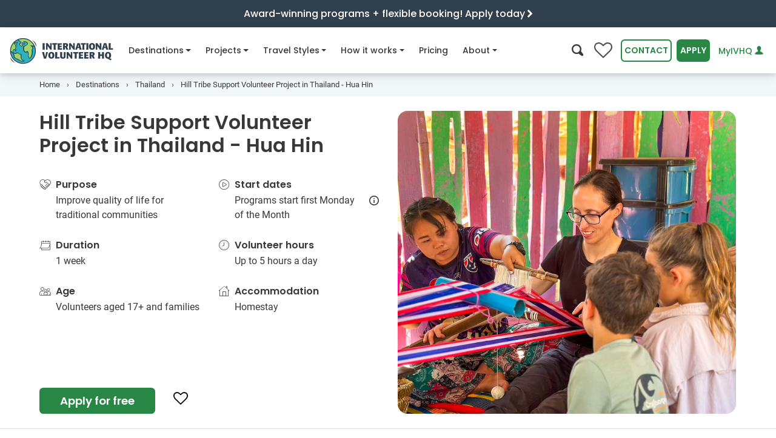

--- FILE ---
content_type: text/html
request_url: https://www.volunteerhq.org/ca/destinations/thailand/hill-tribe-support-in-hua-hin/
body_size: 57341
content:
<!DOCTYPE html>
<html lang="en-CA">
<head>
<meta http-equiv="Content-Type" content="text/html; charset=UTF-8">
<meta charset="utf-8">
<meta http-equiv="x-ua-compatible" content="ie=edge">
<meta name="viewport" content="width=device-width, initial-scale=1, shrink-to-fit=no">
<!-- Google Tag Manager --><!-- End Google Tag Manager --><title>Hill Tribe Support Volunteer Program in Hua Hin - Thailand</title>
<meta name="description" content="Immerse yourself in a traditional hill tribe near Hua Hin, helping to teach locals English and providing support to income-earning enterprises. The perfect project for volunteers wanting an authentic cultural experience.">
<meta name="twitter:card" content="summary_large_image">
<meta name="twitter:site" content="@ivhq">
<meta name="twitter:title" content="Hill Tribe Support Volunteer Program in Hua Hin - Thailand">
<meta name="twitter:description" content="Immerse yourself in a traditional hill tribe near Hua Hin, helping to teach locals English and providing support to income-earning enterprises. The perfect project for volunteers wanting an authentic cultural experience.">
<meta name="twitter:creator" content="@ivhq">
<meta name="twitter:image" content="https://www.volunteerhq.org/images/projects/thailand/volunteer-abroad-thailand-hua-hin-hill-tribe-support-ivhq.jpg">
<meta property="og:title" content="Hill Tribe Support Volunteer Program in Hua Hin - Thailand">
<meta property="og:type" content="article">
<meta property="og:url" content="https://www.volunteerhq.org/ca/destinations/thailand/hill-tribe-support-in-hua-hin/">
<meta property="og:image" content="https://www.volunteerhq.org/images/projects/thailand/volunteer-abroad-thailand-hua-hin-hill-tribe-support-ivhq.jpg">
<meta property="og:description" content="Immerse yourself in a traditional hill tribe near Hua Hin, helping to teach locals English and providing support to income-earning enterprises. The perfect project for volunteers wanting an authentic cultural experience.">
<meta property="og:site_name" content="International Volunteer HQ">
<meta property="fb:app_id" content="1210042725727680">
<meta name="p:domain_verify" content="874fb3c2d07f93d8f3cf3d69c28466d4">
<link rel="alternate" type="application/rss+xml" title="International Volunteer HQ" href="https://www.volunteerhq.org/ca/feed.xml">
<link rel="alternate" href="https://www.volunteerhq.org/destinations/thailand/hill-tribe-support-in-hua-hin/" hreflang="x-default">
<link rel="alternate" href="https://www.volunteerhq.org/au/destinations/thailand/hill-tribe-support-in-hua-hin/" hreflang="en-AU">
<link rel="alternate" href="https://www.volunteerhq.org/gb/destinations/thailand/hill-tribe-support-in-hua-hin/" hreflang="en-GB">
<link rel="alternate" href="https://www.volunteerhq.org/ca/destinations/thailand/hill-tribe-support-in-hua-hin/" hreflang="en-CA">
<style>

  <!-- redesign -->
  @charset "UTF-8";:root{--black:#000;--white:#fff;--gray-100:#F9F9F9;--gray-200:#ECECEC;--gray-300:#E1E1E1;--gray-400:#D3D3D3;--gray-500:#B5B5B5;--gray-600:#8E8E8E;--gray-700:#4F4F4F;--gray-800:#3A3A3A;--gray-900:#242424;--black:#000;--white:#fff;--gray-100:#F9F9F9;--gray-200:#ECECEC;--gray-300:#E1E1E1;--gray-400:#D3D3D3;--gray-500:#B5B5B5;--gray-600:#8E8E8E;--gray-700:#4F4F4F;--gray-800:#3A3A3A;--gray-900:#242424;--primary:#288744;--primary-light:#A5D25B;--primary-lighter:#D5EAB2;--secondary:#007f9b;--secondary-light:#D2F1F3;--secondary-lighter:#F3F9FA;--success:#288744;--info:#007f9b;--warning:#FFF082;--danger:#C53135;--light:#ECECEC;--dark:#3A3A3A;--green-dark:#216E38;--green:#288744;--green-light:#A5D25B;--green-lighter:#D5EAB2;--blue-dark:#2F3F4C;--blue:#007f9b;--blue-light:#a4e0df;--blue-lighter:#D2F1F3;--blue-lightest:#F3F9FA;--navy-dark:#172225;--navy:#2b464e;--orange-lighter:#FCE4CB;--breakpoint-xs:0;--breakpoint-sm:540px;--breakpoint-md:795px;--breakpoint-lg:1080px;--breakpoint-xl:1400px;--font-family-sans-serif:Poppins,Arial,sans-serif;--font-family-monospace:Roboto,Arial,sans-serif}*,::after,::before{box-sizing:border-box}html{font-family:sans-serif;line-height:1.15;-webkit-text-size-adjust:100%}header,main,nav,section{display:block}body{margin:0;font-family:Roboto,Arial,sans-serif;font-size:1rem;font-weight:400;line-height:1.5;color:#383838;text-align:left;background-color:#fff}h1,h2,h3,h4,h5,h6{margin-top:0;margin-bottom:.5rem}p{margin-top:0;margin-bottom:1rem}ol,ul{margin-top:0;margin-bottom:1rem}ul ul{margin-bottom:0}strong{font-weight:bolder}small{font-size:80%}a{color:#288744;text-decoration:none;background-color:transparent}img{vertical-align:middle;border-style:none}button{border-radius:0}button,input{margin:0;font-family:inherit;font-size:inherit;line-height:inherit}button,input{overflow:visible}button{text-transform:none}[type=button],[type=submit],button{-webkit-appearance:button}[type=button]::-moz-focus-inner,[type=submit]::-moz-focus-inner,button::-moz-focus-inner{padding:0;border-style:none}::-webkit-file-upload-button{font:inherit;-webkit-appearance:button}.h5,.h6,h1,h2,h3,h4,h5,h6{margin-bottom:.5rem;font-family:Poppins,Arial,sans-serif;font-weight:600;line-height:1.2;color:inherit}h1{font-size:2.5rem}@media (max-width:1200px){h1{font-size:calc(1.375rem + 1.5vw)}}h2{font-size:2rem}@media (max-width:1200px){h2{font-size:calc(1.325rem + .9vw)}}h3{font-size:1.75rem}@media (max-width:1200px){h3{font-size:calc(1.3rem + .6vw)}}h4{font-size:1.5rem}@media (max-width:1200px){h4{font-size:calc(1.275rem + .3vw)}}.h5,h5{font-size:1.25rem}.h6,h6{font-size:1rem}.small,small{font-size:80%;font-weight:400}.list-unstyled{padding-left:0;list-style:none}.container,.container-fluid{width:100%;padding-right:15px;padding-left:15px;margin-right:auto;margin-left:auto}@media (min-width:1080px){.container{max-width:1180px}}@media (min-width:1400px){.container{max-width:1200px}}.row{display:flex;flex-wrap:wrap;margin-right:-15px;margin-left:-15px}.col-12,.col-lg-4,.col-lg-5,.col-lg-6,.col-lg-7,.col-lg-8,.col-md,.col-md-5,.col-md-7,.col-sm-6{position:relative;width:100%;padding-right:15px;padding-left:15px}.col-12{flex:0 0 100%;max-width:100%}@media (min-width:540px){.col-sm-6{flex:0 0 50%;max-width:50%}}@media (min-width:795px){.col-md{flex-basis:0;flex-grow:1;max-width:100%}.col-md-5{flex:0 0 41.6666666667%;max-width:41.6666666667%}.col-md-7{flex:0 0 58.3333333333%;max-width:58.3333333333%}}@media (min-width:1080px){.col-lg-4{flex:0 0 33.3333333333%;max-width:33.3333333333%}.col-lg-5{flex:0 0 41.6666666667%;max-width:41.6666666667%}.col-lg-6{flex:0 0 50%;max-width:50%}.col-lg-7{flex:0 0 58.3333333333%;max-width:58.3333333333%}.col-lg-8{flex:0 0 66.6666666667%;max-width:66.6666666667%}.order-lg-1{order:1}.order-lg-2{order:2}}.form-control{display:block;width:100%;height:calc(2.25rem + 4px);padding:.375rem .75rem;font-family:Poppins,Arial,sans-serif;font-size:.875em;font-weight:400;line-height:1.5;color:#4f4f4f;background-color:#fff;background-clip:padding-box;border:2px solid #d3d3d3;border-radius:16px}.form-control::-ms-expand{background-color:transparent;border:0}.form-control:-moz-focusring{color:transparent;text-shadow:0 0 0 #4f4f4f}.form-inline{display:flex;flex-flow:row wrap;align-items:center}@media (min-width:540px){.form-inline .form-control{display:inline-block;width:auto;vertical-align:middle}}.btn{display:inline-block;font-family:Poppins,Arial,sans-serif;font-weight:600;color:#383838;text-align:center;vertical-align:middle;background-color:transparent;border:2px solid transparent;padding:.375rem .75rem;font-size:.875em;line-height:1.5;border-radius:.4rem}.btn.disabled{opacity:.65}.btn-primary{color:#fff;background-color:#288744;border-color:#288744}.btn-secondary{color:#fff;background-color:#007f9b;border-color:#007f9b}.btn-outline-primary{color:#288744;border-color:#288744}.btn-outline-primary.disabled{color:#288744;background-color:transparent}.btn-outline-green{color:#288744;border-color:#288744}.btn-link,.btn.btn-link--compact{font-weight:400;color:#288744;text-decoration:none}.btn-lg{padding:.5rem 1rem;font-size:1.35rem;line-height:1.5;border-radius:.4rem}@media (max-width:1200px){.btn-lg{font-size:calc(1.26rem + .12vw)}}.collapse:not(.show){display:none}.dropdown{position:relative}.dropdown-menu{position:absolute;top:100%;left:0;z-index:1000;display:none;float:left;min-width:10rem;padding:.5rem 0;margin:0 0 0;font-size:1rem;color:#383838;text-align:left;list-style:none;background-color:#fff;background-clip:padding-box;border:0 solid rgba(0,0,0,.15);border-radius:8px}.dropdown-menu-right{right:0;left:auto}.dropdown-item{display:block;width:100%;padding:.25rem 1.5rem;clear:both;font-weight:400;color:#242424;text-align:inherit;white-space:nowrap;background-color:transparent;border:0}.nav{display:flex;flex-wrap:wrap;padding-left:0;margin-bottom:0;list-style:none}.nav-link{display:block;padding:.5rem 1rem}.navbar{position:relative;display:flex;flex-wrap:wrap;align-items:center;justify-content:space-between;padding:0 0}.navbar-brand{display:inline-block;padding-top:.2375rem;padding-bottom:.2375rem;margin-right:0;font-size:1.35rem;line-height:inherit;white-space:nowrap}@media (max-width:1200px){.navbar-brand{font-size:calc(1.26rem + .12vw)}}.navbar-nav{display:flex;flex-direction:column;padding-left:0;margin-bottom:0;list-style:none}.navbar-nav .nav-link{padding-right:0;padding-left:0}.navbar-nav .dropdown-menu{position:static;float:none}.navbar-collapse{flex-basis:100%;flex-grow:1;align-items:center}.navbar-toggler{padding:.25rem .75rem;font-size:1.5rem;line-height:1;background-color:transparent;border:2px solid transparent;border-radius:0}@media (max-width:1200px){.navbar-toggler{font-size:calc(1.275rem + .3vw)}}@media (min-width:1080px){.navbar-expand-lg{flex-flow:row nowrap;justify-content:flex-start}.navbar-expand-lg .navbar-nav{flex-direction:row}.navbar-expand-lg .navbar-nav .dropdown-menu{position:absolute}.navbar-expand-lg .navbar-nav .nav-link{padding-right:.5rem;padding-left:.5rem}.navbar-expand-lg .navbar-collapse{display:flex!important;flex-basis:auto}.navbar-expand-lg .navbar-toggler{display:none}}.card{position:relative;display:flex;flex-direction:column;min-width:0;word-wrap:break-word;background-color:#fff;background-clip:border-box;border:2px solid rgba(0,0,0,.125);border-radius:16px}.accordion{overflow-anchor:none}.breadcrumb{display:flex;flex-wrap:wrap;padding:.75rem 1rem;margin-bottom:1rem;list-style:none;background-color:#ececec;border-radius:16px}.breadcrumb-item{display:flex}.breadcrumb-item+.breadcrumb-item{padding-left:.5rem}.breadcrumb-item+.breadcrumb-item::before{display:inline-block;padding-right:.5rem;color:#4f4f4f;content:"›"}.breadcrumb-item.active{color:#4f4f4f}.badge{display:inline-block;padding:.4em .4em;font-size:.9em;font-weight:600;line-height:1;text-align:center;white-space:nowrap;vertical-align:baseline;border-radius:.4rem}.badge-light{color:#242424;background-color:#ececec}.modal-body{position:relative;flex:1 1 auto;padding:15px}.bg-white{background-color:#fff!important}.bg-primary-lighter{background-color:#d5eab2!important}.bg-secondary-light{background-color:#d2f1f3!important}.bg-secondary-lighter{background-color:#f3f9fa!important}.bg-info{background-color:#007f9b!important}.bg-white{background-color:#fff!important}.border-0{border:0!important}.d-none{display:none!important}.d-inline{display:inline!important}.d-inline-block{display:inline-block!important}.d-block{display:block!important}.d-flex{display:flex!important}.d-inline-flex{display:inline-flex!important}@media (min-width:540px){.d-sm-none{display:none!important}.d-sm-inline-block{display:inline-block!important}.d-sm-flex{display:flex!important}}@media (min-width:795px){.d-md-none{display:none!important}}@media (min-width:1080px){.d-lg-none{display:none!important}.d-lg-inline-block{display:inline-block!important}.d-lg-block{display:block!important}}@media (min-width:1400px){.d-xl-block{display:block!important}}.flex-row{flex-direction:row!important}.flex-column{flex-direction:column!important}.flex-wrap{flex-wrap:wrap!important}.justify-content-center{justify-content:center!important}.justify-content-between{justify-content:space-between!important}.align-items-center{align-items:center!important}.align-self-start{align-self:flex-start!important}.float-right{float:right!important}.position-relative{position:relative!important}.w-100{width:100%!important}.m-0{margin:0!important}.mr-0,.mx-0{margin-right:0!important}.mb-0{margin-bottom:0!important}.ml-0,.mx-0{margin-left:0!important}.mt-1{margin-top:.25rem!important}.mr-1{margin-right:.25rem!important}.mb-1{margin-bottom:.25rem!important}.ml-1{margin-left:.25rem!important}.mt-2{margin-top:.5rem!important}.mr-2{margin-right:.5rem!important}.mb-2{margin-bottom:.5rem!important}.ml-2{margin-left:.5rem!important}.mt-3,.my-3{margin-top:1rem!important}.mr-3{margin-right:1rem!important}.mb-3,.my-3{margin-bottom:1rem!important}.mt-4{margin-top:1.5rem!important}.mb-4{margin-bottom:1.5rem!important}.mb-5{margin-bottom:2rem!important}.mr-6{margin-right:3rem!important}.p-0{padding:0!important}.py-0{padding-top:0!important}.px-0{padding-right:0!important}.pb-0,.py-0{padding-bottom:0!important}.pl-0,.px-0{padding-left:0!important}.pt-1,.py-1{padding-top:.25rem!important}.px-1{padding-right:.25rem!important}.py-1{padding-bottom:.25rem!important}.px-1{padding-left:.25rem!important}.pt-2,.py-2{padding-top:.5rem!important}.pb-2,.py-2{padding-bottom:.5rem!important}.p-3{padding:1rem!important}.pt-3{padding-top:1rem!important}.px-3{padding-right:1rem!important}.px-3{padding-left:1rem!important}.p-4{padding:1.5rem!important}.px-5{padding-right:2rem!important}.pb-5{padding-bottom:2rem!important}.px-5{padding-left:2rem!important}.py-6{padding-top:3rem!important}.py-6{padding-bottom:3rem!important}.ml-n3{margin-left:-1rem!important}.mt-auto{margin-top:auto!important}.mx-auto{margin-right:auto!important}.mb-auto{margin-bottom:auto!important}.ml-auto,.mx-auto{margin-left:auto!important}@media (min-width:540px){.mb-sm-0{margin-bottom:0!important}.mr-sm-1{margin-right:.25rem!important}.ml-sm-1{margin-left:.25rem!important}.ml-sm-4{margin-left:1.5rem!important}.px-sm-5{padding-right:2rem!important}.px-sm-5{padding-left:2rem!important}}@media (min-width:795px){.mt-md-0{margin-top:0!important}.p-md-4{padding:1.5rem!important}}@media (min-width:1080px){.mt-lg-0{margin-top:0!important}.px-lg-3{padding-right:1rem!important}.px-lg-3{padding-left:1rem!important}}.text-left{text-align:left!important}.text-center{text-align:center!important}.text-white{color:#fff!important}.text-white{color:#fff!important}.text-gray-600{color:#8e8e8e!important}.text-blue-dark{color:#2f3f4c!important}.text-muted{color:#4f4f4f!important}.icon-fw{width:1.2857142857em;text-align:center;display:inline-block}@font-face{font-family:icomoon;font-display:swap;src:url(/assets/icomoon-d29278a0f7409a8bbbc083e4888d8e8ea52a995af0f18bc7ac2eb8c99a77d1f4.eot);src:url(/assets/icomoon-13f188bc0702405f5dc75113ea87a4f25ecbc0c495fe785abb3d682f3efd6dcc.woff2) format("woff2"),url(/assets/icomoon-1db02fc2ac30efb6b371e96cedbd56a20ec2249cb24a4f5e44b3f79dac227753.woff) format("woff"),url(/assets/icomoon-25f7acc2f1db8b4758a744380dfc93391219c319563c461bcda6a2e54bb479ff.ttf) format("truetype"),url(/assets/icomoon-5e3d2f4daae13ec1575ff15d1f561214d1954cd04d78e5bf03a1cc7218ac8b72.svg#icomoon) format("svg");font-weight:400;font-style:normal}[class*=" icon-"],[class^=icon-]{font-family:icomoon!important;speak:none;font-style:normal;font-weight:400;font-variant:normal;text-transform:none;-webkit-font-smoothing:antialiased;-moz-osx-font-smoothing:grayscale}.icon-climate-action:before{content:""}.icon-dental:before{content:""}.icon-sun:before{content:""}.icon-tips:before{content:""}.icon-lock-outline:before{content:""}.icon-menu:before{content:""}.icon-people-chat:before{content:""}.icon-online-support:before{content:""}.icon-paw:before{content:""}.icon-big-turtle:before{content:""}.icon-teacher:before{content:""}.icon-futbol-o:before{content:""}.icon-flag-o:before{content:""}.icon-medkit:before{content:""}.icon-pagelines:before{content:""}.icon-heart:before{content:""}.icon-info-o:before{content:""}.icon-tools:before{content:""}.icon-child:before{content:""}.icon-female-symbol:before{content:""}.icon-music:before{content:""}.icon-hand-shake:before{content:""}.icon-heart-hand:before{content:""}.icon-info:before{content:""}.icon-share:before{content:""}.icon-christmas-tree:before{content:""}.icon-clock-o:before{content:""}.icon-search:before{content:""}.icon-calendar-o:before{content:""}.icon-user:before{content:""}.icon-users:before{content:""}.icon-play-circle:before{content:""}.icon-house:before{content:""}.icon-hands-heart:before{content:""}.icon-close:before{content:""}.icon-times:before{content:""}.icon-age:before{content:""}.icon-globe:before{content:""}.icon-chevron-left:before{content:""}.icon-chevron-right:before{content:""}.icon-chevron-up:before{content:""}.icon-chevron-down:before{content:""}.icon-caret-right:before{content:""}.icon-angle-down:before{content:""}.badge{margin:0 5px 5px 0}.flex-1{flex:1!important;-webkit-flex:1!important}.card-image{object-fit:cover;height:100%}:target{scroll-margin-top:75px}.font-weight-500{font-weight:500!important}@font-face{font-family:Poppins;font-style:normal;font-weight:400;font-display:swap;src:url(/assets/poppins-v15-latin-regular-5315842591c514eec4ac6bdbdfe40d53c5db595c2789b66152cdeae8056982c1.eot);src:local(""),url(/assets/poppins-v15-latin-regular-41e46faff74c6a77d581689ec35eb040f6c96d17f4d2c5b25dccd42ed498b01c.woff2) format("woff2"),url(/assets/poppins-v15-latin-regular-12bcaa5f5203a347c58533be7e0051bb7ea4432d27a472cc36e32c398a585b00.woff) format("woff"),url(/assets/poppins-v15-latin-regular-e83171a76657083b9eb66e41f1fec53bf3b30fb9a15c9b9603f7ed21e3d2a6e7.ttf) format("truetype")}@font-face{font-family:Poppins;font-style:normal;font-weight:500;font-display:swap;src:url(/assets/poppins-v15-latin-500-c5276322637cae7dfbea7826eefbe9b09212c9f50124631b4e90b79652702e27.eot);src:local(""),url(/assets/poppins-v15-latin-500-d7ba57e3ccc2e3b2bdf8cc9e613194b802607682bf473293c2e3e29de82c9491.woff2) format("woff2"),url(/assets/poppins-v15-latin-500-e991997cd6c81495e9dab7fdca4bb0298eb35da2a37cd0d002d26b9c2c8234c8.woff) format("woff"),url(/assets/poppins-v15-latin-500-6295dd65726503036a4ebc989d4cfc73e73f7e1bde4274e523d3525442669795.ttf) format("truetype")}@font-face{font-family:Poppins;font-style:normal;font-weight:600;font-display:swap;src:url(/assets/poppins-v15-latin-600-9be0c395b21d81fa95906d0bb922ac45a557b68d7695479a6149878ff48fc9db.eot);src:local(""),url(/assets/poppins-v15-latin-600-b93b9165269362989e2855d0bf0ae232d7193a45c43627b2d03b26d7eb98263b.woff2) format("woff2"),url(/assets/poppins-v15-latin-600-4a9a1966168a69ec3f5440cf6299db6e8d62db425cf30af03c9b8d4179de6fca.woff) format("woff"),url(/assets/poppins-v15-latin-600-0b27d34226cc692a7d586e6371204cfb33d9a603fc42f7f0e82d74586bad320b.ttf) format("truetype")}@font-face{font-family:Poppins;font-style:normal;font-weight:700;font-display:swap;src:url(/assets/poppins-v15-latin-700-98991fcf0ad7658c4c2588d89610703861dc2418e5e96e37a4dd695faf10fd4b.eot);src:local(""),url(/assets/poppins-v15-latin-700-b0b43e548e691662dac85b1dc159d148a273d5cb9139f3fcf457cdeebe7bdf3f.woff2) format("woff2"),url(/assets/poppins-v15-latin-700-d2cd4d1de173641c8a276c5b383931df6107b503e8c31308d9e728581f059788.woff) format("woff"),url(/assets/poppins-v15-latin-700-c61c050678dd8b3f4a7a9ed2f522bdef895d70837e012a83612cdd94a8702a64.ttf) format("truetype")}@font-face{font-family:Roboto;font-style:normal;font-weight:400;font-display:swap;src:url(/assets/roboto-v20-latin-regular-64d06eeb18abad7d4ef1b1ef7409cf108bd4774c50a64e2c7b49ffb708ff24f4.eot);src:local(""),url(/assets/roboto-v20-latin-regular-48c3fa6f86c54f1d9bb519220713d4b0a1f8cd1a589a3c03b9fa82e98ecb13e3.woff2) format("woff2"),url(/assets/roboto-v20-latin-regular-c1dc87f99c7ff228806117d58f085c6c573057fa237228081802b7d8d3cf7684.woff) format("woff"),url(/assets/roboto-v20-latin-regular-0b1d7f87f3ca4c8b4bd749b02b6ad71c930b7e306c752a2e2293d7b250b02e27.ttf) format("truetype")}@font-face{font-family:Roboto;font-style:normal;font-weight:500;font-display:swap;src:url(/assets/roboto-v20-latin-500-258d91050d43f5b848027781a7fcbb8c3359b467b2a876eec475c5a453b4a64c.eot);src:local(""),url(/assets/roboto-v20-latin-500-24369e1b2461af9dcefecaf9cc93d64cf22a4c5bac32506100b9e21014507bcf.woff2) format("woff2"),url(/assets/roboto-v20-latin-500-ba98f991d002c6bfaaf7b874652ffdcde9261a86925db87df3ed2861ea080adf.woff) format("woff"),url(/assets/roboto-v20-latin-500-719df7954428f52779f3fa18641c19fc854b39394193d87eea5a61795dec8dbe.ttf) format("truetype")}@font-face{font-family:Roboto;font-style:italic;font-weight:400;font-display:swap;src:url(/assets/roboto-v20-latin-italic-6d1125982a90b80904ff1fa5f9b1e75cf6bfaf139ba01e12e91fe6fc4bf0aa0c.eot);src:local(""),url(/assets/roboto-v20-latin-italic-401e6c25801ba2d59795d05a6dd973f95566b41070d3939ba9307d65860ae50e.woff2) format("woff2"),url(/assets/roboto-v20-latin-italic-80815efe3bd9317c666df0f2e6d701335e178954f64eb1e99103fea81c2aa137.woff) format("woff"),url(/assets/roboto-v20-latin-italic-0dfa4684ad9c52a1a97d91764ef1d404c15dd95ed20f00a2f9f3f4d11df2abf9.ttf) format("truetype")}@font-face{font-family:Roboto;font-style:normal;font-weight:700;font-display:swap;src:url(/assets/roboto-v20-latin-700-f45b88a099be636702a108e2ca002e33505f7b893ab933ea210230ef4631b063.eot);src:local(""),url(/assets/roboto-v20-latin-700-b4d07892cde715d50bb69c1982df496385d1dfd8f9d1867c31f19a3c8634cfae.woff2) format("woff2"),url(/assets/roboto-v20-latin-700-806ea46c426af8fc24e5cf42a210228739696933d36299eb28aee64f69fc71f1.woff) format("woff"),url(/assets/roboto-v20-latin-700-a637d3ff767789f9b113bbfa208bdb6a76efed7c4c111da2a130f6a38a51d353.ttf) format("truetype")}.intro-section{position:relative}.intro-section .intro-image{position:relative;overflow:hidden}.intro-section .intro-image img{width:100%;height:420px;object-fit:cover}@media (max-width:794.98px){.intro-section .intro-image{height:360px}.intro-section .intro-image img{height:360px}}@media (max-width:539.98px){.intro-section .intro-image{height:256px}.intro-section .intro-image img{height:256px}}@media (min-width:992px) and (max-width:1199px){.intro-section .intro-image{position:relative;height:100%;align-items:center;justify-content:center;display:flex}}header .navbar-content{position:relative;height:75px;background-color:#fff;padding:0;z-index:1}header .navbar-content>.container-fluid{position:relative;height:100%}header .navbar-content .navbar-flex{display:flex;justify-content:space-between;align-items:center;height:100%}header .navbar-content .navbar-flex .navbar-toggler{border:none;outline:0;background-color:#ececec;color:#212529;padding:8px;margin-left:.5rem;border-radius:.4rem}header .navbar-content .navbar{padding:0;font-family:Poppins,Arial,sans-serif;height:100%;position:inherit}header .navbar-content .navbar .navbar-brand{margin-right:16px}header .navbar-content .navbar .navbar-brand img{height:46px}header .navbar-content .navbar .navbar-collapse{flex-grow:0;height:100%}header .navbar-content .navbar .navbar-collapse__header{justify-content:space-between;align-items:center;width:100%;padding:1rem;background-color:#fff;z-index:10;border-bottom:1px solid #e1e1e1}header .navbar-content .navbar .navbar-collapse__header .navbar-search>i{font-size:1.2rem}header .navbar-content .navbar .navbar-collapse__header .collapse-logo{display:none;height:40px;margin-left:-6px;margin-top:2px}header .navbar-content .navbar .navbar-nav{flex-wrap:nowrap}header .navbar-content .navbar .navbar-nav .nav-item{position:relative;font-weight:500;display:flex;margin-right:1rem}header .navbar-content .navbar .navbar-nav .nav-item:not(.dropdown) .nav-link .nav-icon-desktop{display:none!important}header .navbar-content .navbar .navbar-nav .nav-item>a{color:#383838;font-size:.875em;height:100%;display:flex;align-items:center;white-space:nowrap}header .navbar-content .navbar .navbar-nav .nav-item.dropdown .dropdown-menu{padding:2rem;border:none;border-radius:16px;top:56px!important;box-shadow:0 3px 6px rgba(0,0,0,.1),0 5px 15px rgba(0,0,0,.1)}@media (min-width:1080px){header .navbar-content .navbar .navbar-nav .nav-item.dropdown .dropdown-menu{border-top:1px solid #d3d3d3}header .navbar-content .navbar .navbar-nav .nav-item.dropdown .dropdown-menu .mega-nav-wrapper{height:auto!important}}header .navbar-content .navbar .navbar-nav .nav-item.dropdown .dropdown-menu .dropdown-item{width:100%;padding:.65rem 1rem}header .navbar-content .navbar .navbar-nav .nav-item.dropdown .dropdown-menu a{clear:both;font-size:.8em;font-weight:400;color:#212529;text-align:inherit;white-space:nowrap;border:none}header .navbar-content .navbar .navbar-nav .nav-item.dropdown .dropdown-menu .browse-all-link{color:#288744;background-color:transparent!important;text-decoration:underline}.navbar-actions{display:flex;align-items:center}.navbar-actions .btn{margin-left:.5rem;text-transform:uppercase}.navbar-actions .search-btn{font-size:1.2rem;background-color:transparent;border:none;outline:0}.navbar-actions #login-button{text-transform:none;text-decoration:none;font-weight:500;white-space:nowrap}.wishlist-button{position:relative}.wishlist-button i{font-size:30px;color:#4f4f4f}.wishlist-button i:before{content:""}.wishlist-button span{position:absolute;color:#fff;top:18px;left:0;right:0;margin-left:0;margin-right:0;font-size:90%;text-align:center}@media (min-width:1080px) and (max-width:1180px){#contact-button{display:none!important}}@media (min-width:992px) and (max-width:1360px){#apply-button,#contact-button,#login-button{padding:.375rem .25rem}.nav-item{margin-right:.5rem!important}}@media (min-width:992px) and (max-width:1079px){.navbar-actions>#login-button{max-width:120px}}@media (max-width:375px){#apply-button{padding:.375rem .25rem}}@media (max-width:420px){.navbar-actions.desktop #search-btn{display:none!important}}@media (max-width:344px){.navbar-actions.desktop .wishlist-button{display:none!important}}@media (max-width:332px){.mega-nav-wrapper{top:75px!important}}@media (max-width:1199px){header .navbar-content .navbar .nav-item a{font-size:.85em}header .navbar-content .navbar .navbar-brand img{height:40px}header .navbar-content .navbar-actions>#login-button{max-width:150px}}@media (max-width:1079.98px){header .navbar-collapse{-webkit-overflow-scrolling:touch;position:fixed;top:0;left:0;display:flex;flex-direction:column;background-color:#fff;width:100%;z-index:10;border-bottom:1px solid #e1e1e1;scrollbar-gutter:auto}header .navbar-collapse__body{flex:1;width:100%;padding-bottom:2rem;overflow-y:scroll}header .navbar-collapse .collapse-logo{display:inline-block!important}header .navbar-collapse .navbar-search{color:#212529!important}header .navbar-collapse .navbar-nav{display:block;height:auto!important}header .navbar-collapse .navbar-nav .nav-item{flex-direction:column;padding:0 16px;width:100%;border-bottom:1px solid #e1e1e1}header .navbar-collapse .navbar-nav .nav-item.dropdown .nav-link .nav-icon-mobile{display:inline-block!important}header .navbar-collapse .navbar-nav .nav-item .nav-link{width:100%;justify-content:space-between}header .navbar-collapse .navbar-nav .nav-item .nav-link .nav-icon-desktop{display:none!important}header .navbar-collapse .navbar-nav .nav-item .dropdown-menu{padding:0!important;margin:0!important;box-shadow:none!important;padding-top:0}header .navbar-collapse .navbar-nav .nav-item>a{padding:1rem 3px;font-size:.9em!important}}@media (max-width:1079.98px){#nav-about .dropdown-menu .mega-nav-wrapper,#nav-destinations .dropdown-menu .mega-nav-wrapper,#nav-how-it-works .dropdown-menu .mega-nav-wrapper,#nav-projects .dropdown-menu .mega-nav-wrapper,#nav-travel-styles .dropdown-menu .mega-nav-wrapper{position:fixed;top:86px;left:100dvw;width:100dvw;height:calc(100dvh - 86px);z-index:1000;background-color:#fff;padding:0 1rem 1rem 1rem;overflow-y:scroll}#nav-about .dropdown-menu .mobile-navigate-back,#nav-destinations .dropdown-menu .mobile-navigate-back,#nav-how-it-works .dropdown-menu .mobile-navigate-back,#nav-projects .dropdown-menu .mobile-navigate-back,#nav-travel-styles .dropdown-menu .mobile-navigate-back{display:none;padding:1rem;margin-bottom:1rem;margin-left:-15px;margin-right:-15px;background-color:transparent;border-bottom:1px solid #e1e1e1;font-size:.9em;font-weight:500}}@media (min-width:795px){#nav-about,#nav-destinations,#nav-how-it-works,#nav-projects,#nav-travel-styles{position:static}}@media (min-width:1080px){#nav-about,#nav-destinations,#nav-how-it-works,#nav-projects,#nav-travel-styles{position:relative}}#nav-destinations .dropdown-menu .label,#nav-projects .dropdown-menu .label,#nav-travel-styles .dropdown-menu .label{font-size:.9em;font-weight:700;padding:4px 0}#nav-destinations .dropdown-menu .label i{vertical-align:middle}#nav-about .dropdown-menu .dropdown-item,#nav-how-it-works .dropdown-menu .dropdown-item,#nav-projects .dropdown-menu .dropdown-item,#nav-travel-styles .dropdown-menu .dropdown-item{padding:.65rem 4px!important}#nav-projects .dropdown-menu .dropdown-item i.icon-fw{color:#4f4f4f}#nav-about .dropdown-menu a,#nav-destinations .dropdown-menu a,#nav-how-it-works .dropdown-menu a,#nav-projects .dropdown-menu a,#nav-travel-styles .dropdown-menu a{white-space:normal!important}#nav-destinations .dropdown-menu .label{font-size:.9em;font-weight:700;padding:4px 0}#nav-destinations .dropdown-menu .label i{vertical-align:middle}@media (min-width:795px){#nav-destinations .dropdown-menu{min-width:100%!important;margin-left:0!important}}@media (min-width:1080px){#nav-destinations .dropdown-menu{min-width:1030px!important;margin-left:-170px!important}}@media (min-width:1400px){#nav-destinations .dropdown-menu{min-width:1168px!important;margin-left:-210px!important}}@media (min-width:795px){#nav-projects .dropdown-menu{min-width:100%!important;max-width:100%!important;margin-left:0!important}}@media (min-width:1080px){#nav-projects .dropdown-menu{min-width:1000px!important;margin-left:-260px!important}}@media (min-width:1360px){#nav-projects .dropdown-menu{min-width:1270px!important;margin-left:-290px!important}}@media (min-width:795px) and (max-width:1079.98px){#nav-projects .dropdown-menu .col-md{min-width:45%}}@media (min-width:795px){#nav-travel-styles .dropdown-menu{min-width:100%!important;margin-left:0!important}}@media (min-width:1080px){#nav-travel-styles .dropdown-menu{min-width:820px!important;margin-left:-240px!important}}@media (min-width:795px){#nav-how-it-works .dropdown-menu{min-width:100%!important;margin-left:0!important}}@media (min-width:1080px){#nav-how-it-works .dropdown-menu{min-width:935px!important;margin-left:-405px!important}}@media (min-width:795px){#nav-about .dropdown-menu{min-width:100%!important;margin-left:0!important}}@media (min-width:1080px){#nav-about .dropdown-menu{min-width:820px!important;margin-left:-450px!important}}@media (min-width:540px) and (max-width:1079.98px){.contact-us-modal{max-width:500px}}.contact-us-modal header{border-bottom:1px solid #e1e1e1}.contact-us-modal .text-img-title{padding-top:1rem}.contact-us-modal .phone-numbers{display:flex;align-items:center;flex-wrap:wrap;grid-gap:1rem}.contact-us-modal .phone-numbers>.contact-phone-region{display:flex;align-items:center;width:100%}.contact-us-modal .phone-numbers>.contact-phone-region>.icon-container{display:inline-block;width:65px}.contact-us-modal .phone-numbers .flag-icon{width:35px;height:35px;max-height:none}.contact-us-modal .phone-numbers .flag-icon.flag-icon-us{z-index:1}.contact-us-modal .phone-numbers img{width:35px}#site-header{position:sticky;width:100%;top:0;z-index:1000;box-shadow:0 3px 6px rgba(0,0,0,.1),0 5px 15px rgba(0,0,0,.1)}@media (min-width:1360px){#site-header .navbar-content>.container-fluid,.over-header-banner>.container{max-width:1360px}}.over-header{margin-bottom:0;font-size:.85em;font-weight:500;padding:12px 0}@media (min-width:375px){.over-header{font-size:.95em}}.over-header-banner{display:flex;justify-content:center;align-items:center;min-height:46px;border-bottom:1px solid #fff}@media (min-width:505px){.over-header-banner{max-height:46px}}.over-header-banner.bg-info{background-color:#2f3f4c!important}.over-header-banner.bg-info .site-announcement{color:#fff!important}.over-header-banner .site-announcement{font-family:Poppins,Arial,sans-serif;font-size:1rem;font-weight:500}.over-header-banner>.container{position:relative}.over-header-banner>.container .user-count-container{position:absolute;top:50%;transform:translateY(-50%)}.footer-wrapper .footer ul{padding-left:0;margin-right:0}.footer-wrapper .footer li{list-style-type:none;font-size:13px;line-height:26px;color:#383838}.currency-filter i.flag-icon{font-size:14px;margin-left:5px}.currency-filter ul li .select-currency{color:#2f3f4c;padding:5px 0}.currency-filter .results-filter .button-dropdown ul.dropdown-menu{min-width:232px}.duration-filter{border-radius:8px;border:1px solid #b5b5b5}.results-filter{display:block;padding-left:0;margin-bottom:0;min-width:100px}.results-filter .filter-button{text-align:right;white-space:nowrap}.results-filter i.small{font-size:10px}.results-filter li{display:inline-block;list-style:none}.results-filter .button-dropdown{position:relative}.results-filter li a i{display:inline-block;margin-left:5px;color:#999}.results-filter li .dropdown-menu{position:absolute;left:0;margin:0;text-align:left;border-radius:0;box-shadow:rgba(0,0,0,.15) 2px 4px 12px;min-width:168px}.results-filter li .dropdown-menu li{width:100%;padding:0 10px}.results-filter li .dropdown-menu a{display:inline-block;width:100%;padding:5px 0;color:#2f3f4c}.carousel--gallery.owl-carousel .card-image img{margin-bottom:0}.carousel--gallery .card-rounded .card-caption{color:#fff;position:absolute;bottom:0;left:0;border-bottom:8px solid transparent;border-bottom-left-radius:15px;border-bottom-right-radius:15px}@media (min-width:795px){.carousel--gallery .card-rounded .card-caption{font-size:1rem}}.carousel--gallery .card-rounded .card-caption{background:rgba(32,45,63,.7);font-size:15px;line-height:1.2}.breadcrumb-wrapper{padding:.5rem 0;background-color:#f2f8fa}.breadcrumb-wrapper .container-wide{display:flex;align-items:center;flex-wrap:wrap;row-gap:.5rem;column-gap:1rem}.breadcrumb-wrapper .breadcrumb{flex:1;flex-basis:max-content;padding:0;margin-bottom:0;line-height:22px;font-weight:400;font-size:.75rem;border-radius:0;background-color:transparent;color:#3a3a3a}.breadcrumb-wrapper .breadcrumb a{color:#3a3a3a}.breadcrumb-wrapper .breadcrumb .breadcrumb-item::before{float:none}@media (min-width:795px){.breadcrumb-wrapper .breadcrumb{font-size:.8rem}}.breadcrumb-wrapper .breadcrumb.breadcrumb-inline{display:block;flex-wrap:initial}.breadcrumb-wrapper .breadcrumb.breadcrumb-inline li{display:inline}.flag-icon{background-size:contain;background-position:50%;background-repeat:no-repeat}.flag-icon{position:relative;display:inline-block;width:1em;max-height:1em;line-height:1em}.flag-icon:before{content:"\00a0"}.flag-icon-ar{background-image:url(/assets/flags/ar-98569fbd5dc592e576710ee23be4b721dbdf4ee54da4303d756b8b90ead7c463.svg)}.flag-icon-br{background-image:url(/assets/flags/br-1c25a3e56ef175e2994d3d140636a878a45eed984c3bb320e1a260c022a8cbe6.svg)}.flag-icon-bz{background-image:url(/assets/flags/bz-44222524c1d9b3c98af8b14c61e67f475fe9168449988a8f2573c170bdf3f590.svg)}.flag-icon-bw{background-image:url(/assets/flags/bw-e1e082b541226da9a860b9f21a85821e48af422593faeb85956d23cfaed0ced0.svg)}.flag-icon-kh{background-image:url(/assets/flags/kh-6fcee23b87de5f2146706d18e8376388768dacd147d9d59ee8df824e5123ede4.svg)}.flag-icon-cn{background-image:url(/assets/flags/cn-8342a764b0465d57ca4f135f618558d33b5311d815bed6a5e04e4588f9772899.svg)}.flag-icon-co{background-image:url(/assets/flags/co-38ce5ce5cfbcb597812c30a1419a4b0c1ed4ac2f79cdea0fbf41f4c4fa75dba2.svg)}.flag-icon-cr{background-image:url(/assets/flags/cr-f984c0fc06ee10cad1ab063d0647ecdbac7e6596475b7c696ff0676eaed08499.svg)}.flag-icon-hr{background-image:url(/assets/flags/hr-f951698e08847bc80cd20f8893fa6da81a34b5e02a63602f82775995ad5ddb76.svg)}.flag-icon-ec{background-image:url(/assets/flags/ec-9b282ed91d04666df94cc274ad50cb1db09d9910105c34e6a5e563c5fa7ea8e1.svg)}.flag-icon-eg{background-image:url(/assets/flags/eg-9b88f0f10c6bb7aa84d1b9b324323b37632a5133ea71d3ccc4a095542400e8fe.svg)}.flag-icon-fj{background-image:url(/assets/flags/fj-6689444eee8a372029b15802cc73f9b1d11881e5f444a3742850df9d2c8dcdae.svg)}.flag-icon-gh{background-image:url(/assets/flags/gh-fcf0753ff81aa3a2d0e0d2e00483ba7ac614cd561c398244f8c548a19a251a75.svg)}.flag-icon-gr{background-image:url(/assets/flags/gr-974b756b6956850488bd81cbf6a3f2df00b40e06e4b7333d767a70e7cb113e1a.svg)}.flag-icon-gt{background-image:url(/assets/flags/gt-3aa18e1083c97922fcfc2188f0dc7f0d457136ab90fad6f3ad7e97587715e4db.svg)}.flag-icon-in{background-image:url(/assets/flags/in-e88b2ed9ca2d1b2ad69aa90df2b1add7c8909dc6ed551065035bcfd99461a03d.svg)}.flag-icon-id{background-image:url(/assets/flags/id-b16649c3ef1f2f3a583d6f4e8c0249fb1fdec133475336efb794949cfa677d5a.svg)}.flag-icon-it{background-image:url(/assets/flags/it-53c3938f7174e2922d0d06927ccda017988928d4529c845f233ab6f9fe7a5e8c.svg)}.flag-icon-jm{background-image:url(/assets/flags/jm-5cbc07e69481057e5027560a4e404c0cf0f483ee838aa76e7af2ef2c2cd006f4.svg)}.flag-icon-jo{background-image:url(/assets/flags/jo-10d9be5270c07d526583ce1aecbf72a6320a61331c14fbf2686eeeb4d5364027.svg)}.flag-icon-ke{background-image:url(/assets/flags/ke-aec9790cb50430661577901a9df3c4330ef05884f0e83e64f3e440243ff7d6ea.svg)}.flag-icon-la{background-image:url(/assets/flags/la-cf5e095f924fb53721352d423304a00c00eaf11c2775a2c03986d00dba7554f1.svg)}.flag-icon-mg{background-image:url(/assets/flags/mg-7f295471d8e321b52748510393607de2e27e7ba8cb8b2fee9bcf502b46a4294d.svg)}.flag-icon-mw{background-image:url(/assets/flags/mw-aa117292971ad149f0ee2982690752437add1bb422d10bc55889d6f452f353ab.svg)}.flag-icon-mx{background-image:url(/assets/flags/mx-766c4894cfbc494e83388aef0c61c0c5f4aac4e8aa5d351d4a9def6733ad437e.svg)}.flag-icon-ma{background-image:url(/assets/flags/ma-53f3a74ace86fc6f70c18522994696556b43714eb025e812a1090003859103f8.svg)}.flag-icon-mz{background-image:url(/assets/flags/mz-f9b82060b06d9f94edfc5eaa302382764624f6ddf2592191ff07b850d269d439.svg)}.flag-icon-na{background-image:url(/assets/flags/na-9fb4dee7ef68157edcdf9b9d83cbbf82cdc9331f9fd2349910330e25d7b47ff3.svg)}.flag-icon-np{background-image:url(/assets/flags/np-9f6822f2217b60faa857528dbda686f550649704d54929297bf6c52ab28a3924.svg)}.flag-icon-nz{background-image:url(/assets/flags/nz-004625184cbfae05fb3a2a7744c0ed153eb0b291613472c8ffb5493115cf9cef.svg)}.flag-icon-pe{background-image:url(/assets/flags/pe-5b014b8754462222a208ff66329edb2c0a3c4f82f012c0547ec2604c449a84d8.svg)}.flag-icon-ph{background-image:url(/assets/flags/ph-3d0cdb7ec9943814cc17e87650b407b001c28450b7f0020878530c722101415f.svg)}.flag-icon-pt{background-image:url(/assets/flags/pt-e10999b6a4921097745a2a63cfa9e9814a1204082d7e62960ea3dcd829fe4db7.svg)}.flag-icon-pr{background-image:url(/assets/flags/pr-37fa940854014620f7c18e27424d2e6ab3e3834ad652ecca6c3bc3e3db2078bd.svg)}.flag-icon-ro{background-image:url(/assets/flags/ro-2a57e0b14ef49a837bbaa1c519f74c4ce6b207499c09bb11407781f5d1315ba7.svg)}.flag-icon-za{background-image:url(/assets/flags/za-6bed12a1e004682b9f1c74ae09c8d5e9412e6c91016d9664f2f4dfecfd719499.svg)}.flag-icon-kr{background-image:url(/assets/flags/kr-b5defb8a0aed8a9ca429e6cdcb1ecb9590ede92bcdf2edf5d6ee6eda4cf6df37.svg)}.flag-icon-es{background-image:url(/assets/flags/es-df32b3db71cf153c8483b53fa1e7338d89bff15cce31bc9c1a6ece19fb1868c4.svg)}.flag-icon-lk{background-image:url(/assets/flags/lk-0a5006b02ef2906f0d7780bc5f28ec6137800796951ccae38be152d0dcf5b18d.svg)}.flag-icon-tz{background-image:url(/assets/flags/tz-2aa61f19ade517fa4d921cbc29fbae18780a34caa4727260255c23150e4821af.svg)}.flag-icon-th{background-image:url(/assets/flags/th-402d670a2ab7712184020cebaddd26b846891ec079db85dcd510ace10c654110.svg)}.flag-icon-tt{background-image:url(/assets/flags/tt-4d30e5d34647e1289e097a2f2f86d18b98eec2df3ae484ef9af67ee0b971f306.svg)}.flag-icon-vn{background-image:url(/assets/flags/vn-16d5822c7523d05422820c09ed30a2d77d3c64167bb350338d785d931f65593e.svg)}.flag-icon-zm{background-image:url(/assets/flags/zm-e3a0957e8dc5321cf3589009c32536daaf1109d7bae4e33bf901bc44a183c3fa.svg)}.flag-icon-zw{background-image:url(/assets/flags/zw-0448969b1bce285e4054017778ae1050cea48153475f39b12a6bf4b0c67def5b.svg)}.flag-icon-au{background-image:url(/assets/flags/au-79007e1f249a55a7f8b3fa4100dce2d95b45046e2faa1ffa1bcb9894fad00dab.svg)}.flag-icon-ca{background-image:url(/assets/flags/ca-11551c6f4b6747dfaa7757185d754d2a4addfc616f32c2f9c3c4a3148c3a0f4f.svg)}.flag-icon-eu{background-image:url(/assets/flags/eu-5e83722b1f48e4fced24061ce9fd0f17ef60071db27e8b74c5eeed2a3f705cfc.svg)}.flag-icon-hk{background-image:url(/assets/flags/hk-9ffba5577e350d025cba981ef3b0640f193cb85b7ca356f302bf285c295c7fe3.svg)}.flag-icon-sg{background-image:url(/assets/flags/sg-9eb63360037e17d18d6ecf10c3bc9e6e0832ebfa886e391032d912eb7566845f.svg)}.flag-icon-ch{background-image:url(/assets/flags/ch-3b89bc7e1f9c7c6d952312cc9791e2b774c6d6edf7d8f560b0951e25c69ce52f.svg)}.flag-icon-ae{background-image:url(/assets/flags/ae-e85307a9af14db0637114ca484ac2e259b128906aaf6d09b9ca184d5d0ec2d19.svg)}.flag-icon-gb{background-image:url(/assets/flags/gb-1a55a5ced0b629a0bdc966b76b6cd4348cf7dc75a04a91ccc63900bea8cdbcf6.svg)}.flag-icon-us{background-image:url(/assets/flags/us-56bdfd5420f67a0ff4fe6fcc3df0cf4b76dd6c9cd645240712df1c6adaef30ed.svg)}.card-price--large{font-size:1.6rem;font-weight:600}.font-weight-500{font-weight:500!important}.font-weight-600{font-weight:600!important}.color-default--hover{color:#383838!important}.text-transform-none{text-transform:none!important}.ml-auto{margin-left:auto}.mx-auto{margin-left:auto;margin-right:auto}.btn{text-transform:uppercase}.btn-wide{padding:.375rem 2.7rem}@media (max-width:539.98px){.btn-wide-mobile{width:100%}}.btn.btn-link,.btn.btn-link--compact{font-weight:400;color:#288744;text-decoration:underline}.btn.btn-link--compact{width:fit-content;padding:0;text-transform:none}.btn.btn-link.no-underline,.btn.no-underline.btn-link--compact{text-decoration:none!important}.navbar-nav:not(.sm-collapsible) .nav-link .sub-arrow{display:inline-block;width:0;height:0;margin-left:.255em;vertical-align:.255em;border-top:.3em solid;border-right:.3em solid transparent;border-left:.3em solid transparent}.navbar-nav:not([data-sm-skip]) .dropdown-item{white-space:normal}.card{position:relative;color:#2b464e}.card-rounded{border-radius:16px!important;border:none}.card-rounded img{border-radius:16px}.card-default{border:none;background-color:transparent;position:relative;display:flex;flex-direction:column;min-width:0;word-wrap:break-word;background-clip:border-box;border-radius:.25rem}.card-default img{width:100%;border-radius:16px}.basic-card{display:flex;flex-direction:column;padding:16px;margin-bottom:24px;color:#383838;background-color:#fff;box-shadow:rgba(0,0,0,.15) 0 5px 25px;border-radius:16px}.basic-card p{font-family:Poppins,Arial,sans-serif;font-size:.9em;margin-bottom:7px}@media (max-width:991px){.basic-card{padding:16px}.basic-card p{font-size:.8em}}.whos-going .attendants-image{width:100px!important;height:auto!important}.whos-going .new-banner{top:9px}.nav-links-card{position:relative;padding:1rem 0;overflow:hidden;background-color:#f9f9f9;border:1px solid rgba(0,0,0,.06);box-shadow:0 3px 6px rgba(0,0,0,.1),0 5px 15px rgba(0,0,0,.1)}.nav-links-card .links-card-title{padding:0 1rem}.nav-links-card menu{margin:0;padding-left:0;color:#288744}.nav-links-card menu li{padding:0 1.5rem}.nav-links-card menu li a{display:inline-block;width:100%;line-height:2.2rem;color:#288744}dialog{padding:0;border:none;border-radius:12px;box-shadow:0 5px 10px rgba(0,0,0,.25)}@media (max-width:539.98px){dialog{height:100%!important;max-width:100%!important;max-height:100%!important;border-radius:0!important}}dialog header{padding:20px 20px 10px 20px}dialog header span{font-weight:500;font-size:1.1rem}dialog .modal-body{padding:20px;overflow-y:auto}dialog button.dialog-close{border:none;background:0 0}dialog .dialog-close{color:#4f4f4f}#search-wrap{position:absolute;display:block;opacity:0;width:100%;padding-bottom:1rem;background-color:#fff}#search-wrap .search-controls{display:flex;grid-column-gap:1rem;width:100%}#search-wrap .search-controls input{width:100%;height:45px;padding:10px 15px;text-align:left;color:#383838;font-size:19px;background:#f9f9f9;border:1px solid #b5b5b5;border-radius:8px;outline:0}#search-wrap .search-controls input::-webkit-input-placeholder{color:#383838}#search-wrap .search-controls input:-moz-placeholder{color:#383838}#search-wrap .search-controls input::-moz-placeholder{color:#383838}#search-wrap .search-controls input:-ms-input-placeholder{color:#383838}@media (max-width:794.98px){#search-wrap .search-controls button{padding:.5rem 1rem}}.compare-button{text-transform:none!important}.compare-button i.icon-heart{color:#000!important;font-size:24px;line-height:24px}.compare-button i.icon-heart:before{content:""}.compare-button.btn.btn-link{text-decoration:none!important}.compare-button.btn.btn-link small{color:#4f4f4f}@media (min-width:1080px){.intro-image img.intro-image-round{margin-top:24px;margin-bottom:24px;border-radius:16px;min-height:500px;max-height:500px}}.fees .fees-table-content .table .button-dropdown .dropdown-menu{width:min-content}body{-webkit-font-smoothing:antialiased;-moz-osx-font-smoothing:grayscale}img{opacity:1}img.lazy{opacity:0}.container-wide{width:100%;margin-right:auto;margin-left:auto;padding-right:15px;padding-left:15px}@media (min-width:1080px){.container-wide{max-width:1180px}}@media (min-width:1400px){.container-wide{max-width:1400px}}main{min-height:480px}.intro-title{margin-bottom:1.25em;font-size:1.8rem}@media (min-width:795px){.intro-title{font-size:2rem}}.link{text-decoration:underline;font-size:1em;color:#383838}.base-section{padding:40px 0}.section-intro h6{font-weight:600}.section-intro .btn{font-size:1.15rem}.base-section h2{font-weight:600;margin-bottom:24px}.base-section ul{padding-left:18px;list-style-type:disc;margin-bottom:24px}.base-section ul.list-unstyled{list-style-type:none}.base-section ul li li{list-style-type:square}.base-section ol{padding-left:18px}.base-section ol li{position:relative;margin-bottom:8px}.base-section img{border-radius:16px;margin-bottom:24px;width:100%}@media (max-width:539.98px){.base-section img{max-height:256px;object-fit:cover}}.text-img-title{display:flex;flex-direction:row;align-items:center;margin-bottom:1.5rem}.text-img-title .circle-image{height:90px;width:90px;min-width:90px;border-radius:50%;margin-right:24px;display:flex;justify-content:center;align-items:center}.text-img-title .circle-image.size-sm{height:60px;width:60px;min-width:60px}.text-img-title .circle-image.size-sm i{font-size:36px}.text-img-title .circle-image i{font-size:50px}ul.check-circle-list{padding-left:0}ul.check-circle-list li{padding-left:21px;position:relative;margin-bottom:5px}ul.check-circle-list li.x:before{content:url(/assets/cross-ivhq-mini-edf50b5c04fe556c2f288cca71751c8da388560458b8ed34ae275c1ffe1bc9b1.png)!important}ul.check-circle-list li:before{content:url(/assets/check-ivhq-mini-3f0211f11bea93e7d6aa59fd9ea1f7001120924251a7b0d60192c46c78e08984.png)!important;position:absolute;left:0;top:1px;height:10px;width:10px}.destinations-filters{margin:0 0 28px 0;border-bottom:2px solid #ececec}.destinations-filters.filter-sm .btn-filter{padding:6px 8px;font-size:.875rem;border-bottom:3px solid transparent;font-weight:400}.destinations-filters .btn-filter{margin-right:16px;padding:16px 8px;border:none;border-bottom:5px solid transparent;background-color:transparent;font-weight:500;font-family:Poppins,Arial,sans-serif}.destinations-filters .sub-nav-link:last-of-type .btn-filter{margin-right:0}@media (max-width:794.98px){.destinations-filters{border-bottom:none;margin-bottom:25px}.destinations-filters .destination-filters-dropdowns{width:100%;display:flex;justify-content:space-between;align-items:flex-start}.destinations-filters .destination-filters-dropdowns .results-filter{display:inline-block;width:47%;min-width:210px;background:#fff;border-radius:8px}.destinations-filters .destination-filters-dropdowns .dropdown-menu{box-shadow:rgba(0,0,0,.25) 0 10px 15px;padding-left:0}}#page-sub-nav{position:sticky;top:75px;z-index:10;background-color:#fff;border-top:1px solid #e1e1e1;box-shadow:0 5px 10px -3px rgba(0,0,0,.15)}#page-sub-nav .sub-nav-actions{display:none}#side-panel>.sticky-panel{position:sticky;top:96px}#side-panel>.sticky-panel p{font-size:.9rem;color:#4f4f4f;margin-bottom:0}#side-panel.project-sticky-side-panel .cta-buttons .btn{font-size:1rem}.new-banner{position:absolute;right:-5px;top:0;width:70px!important;height:25px!important;border-radius:0!important}.menu-header--underlined{display:block;font-size:.9rem;font-weight:700;font-family:Poppins,Arial,sans-serif}.menu-header--underlined{padding-bottom:8px;padding-left:4px;border-bottom:1px solid #e1e1e1}


</style>
<meta name="google-site-verification" content="D2Wz5uWxGYzT7Q7FD8fKfYOLX8wOJ6dasqgCstqWLxw">
<link rel="preload" as="font" type="font/woff2" crossorigin="anonymous" href="/assets/poppins-v15-latin-700-b0b43e548e691662dac85b1dc159d148a273d5cb9139f3fcf457cdeebe7bdf3f.woff2">
<link rel="preload" as="font" type="font/woff2" crossorigin="anonymous" href="/assets/poppins-v15-latin-600-b93b9165269362989e2855d0bf0ae232d7193a45c43627b2d03b26d7eb98263b.woff2">
<link rel="preload" as="font" type="font/woff2" crossorigin="anonymous" href="/assets/poppins-v15-latin-500-d7ba57e3ccc2e3b2bdf8cc9e613194b802607682bf473293c2e3e29de82c9491.woff2">
<link rel="preload" as="font" type="font/woff2" crossorigin="anonymous" href="/assets/poppins-v15-latin-regular-41e46faff74c6a77d581689ec35eb040f6c96d17f4d2c5b25dccd42ed498b01c.woff2">
<link rel="preload" as="font" type="font/woff2" crossorigin="anonymous" href="/assets/roboto-v20-latin-700-b4d07892cde715d50bb69c1982df496385d1dfd8f9d1867c31f19a3c8634cfae.woff2">
<link rel="preload" as="font" type="font/woff2" crossorigin="anonymous" href="/assets/roboto-v20-latin-500-24369e1b2461af9dcefecaf9cc93d64cf22a4c5bac32506100b9e21014507bcf.woff2">
<link rel="preload" as="font" type="font/woff2" crossorigin="anonymous" href="/assets/roboto-v20-latin-regular-48c3fa6f86c54f1d9bb519220713d4b0a1f8cd1a589a3c03b9fa82e98ecb13e3.woff2">
<link rel="preload" as="font" type="font/woff2" crossorigin="anonymous" href="/assets/roboto-v20-latin-italic-401e6c25801ba2d59795d05a6dd973f95566b41070d3939ba9307d65860ae50e.woff2">
<link rel="preload" as="font" type="font/woff2" crossorigin="anonymous" href="/assets/icomoon-13f188bc0702405f5dc75113ea87a4f25ecbc0c495fe785abb3d682f3efd6dcc.woff2">
<link rel="canonical" href="https://www.volunteerhq.org/ca/destinations/thailand/hill-tribe-support-in-hua-hin/">
<link rel="apple-touch-icon" sizes="180x180" href="/apple-touch-icon.png">
<link rel="icon" type="image/png" sizes="32x32" href="/favicon-32x32.png">
<link rel="icon" type="image/png" sizes="16x16" href="/favicon-16x16.png">
<link rel="manifest" href="/site.webmanifest">
<link rel="mask-icon" href="/safari-pinned-tab.svg">
<meta name="theme-color" content="#216E38">
<meta property="ix:host" content="ivhq.imgix.net">
<meta property="ix:useHttps" content="true">
<link rel="preload" href="https://ivhq.imgix.net/images/projects/thailand/volunteer-abroad-thailand-hua-hin-hill-tribe-support-ivhq.jpg?auto=format,compress" as="image" imagesrcset="https://ivhq.imgix.net/images/projects/thailand/volunteer-abroad-thailand-hua-hin-hill-tribe-support-ivhq.jpg?w=945&amp;h=700&amp;fit=crop&amp;crop=faces,top&amp;auto=format,compress 1440w, https://ivhq.imgix.net/images/projects/thailand/volunteer-abroad-thailand-hua-hin-hill-tribe-support-ivhq.jpg?w=675&amp;h=500&amp;fit=crop&amp;crop=faces,top&amp;auto=format,compress 1080w, https://ivhq.imgix.net/images/projects/thailand/volunteer-abroad-thailand-hua-hin-hill-tribe-support-ivhq.jpg?w=795&amp;h=466&amp;fit=crop&amp;crop=faces,top&amp;auto=format,compress 795w, https://ivhq.imgix.net/images/projects/thailand/volunteer-abroad-thailand-hua-hin-hill-tribe-support-ivhq.jpg?w=540&amp;h=256&amp;fit=crop&amp;crop=faces,top&amp;auto=format,compress 540w">
<!-- Start VWO Async SmartCode --><link rel="preconnect" href="https://dev.visualwebsiteoptimizer.com">
<script type="text/javascript" id="vwoCode">
window._vwo_code || (function() {
var account_id=864117,
version=2.1,
settings_tolerance=2000,
hide_element='body',
hide_element_style = 'opacity:0 !important;filter:alpha(opacity=0) !important;background:none !important',
/* DO NOT EDIT BELOW THIS LINE */
f=false,w=window,d=document,v=d.querySelector('#vwoCode'),cK='_vwo_'+account_id+'_settings',cc={};try{var c=JSON.parse(localStorage.getItem('_vwo_'+account_id+'_config'));cc=c&&typeof c==='object'?c:{}}catch(e){}var stT=cc.stT==='session'?w.sessionStorage:w.localStorage;code={use_existing_jquery:function(){return typeof use_existing_jquery!=='undefined'?use_existing_jquery:undefined},library_tolerance:function(){return typeof library_tolerance!=='undefined'?library_tolerance:undefined},settings_tolerance:function(){return cc.sT||settings_tolerance},hide_element_style:function(){return'{'+(cc.hES||hide_element_style)+'}'},hide_element:function(){if(performance.getEntriesByName('first-contentful-paint')[0]){return''}return typeof cc.hE==='string'?cc.hE:hide_element},getVersion:function(){return version},finish:function(e){if(!f){f=true;var t=d.getElementById('_vis_opt_path_hides');if(t)t.parentNode.removeChild(t);if(e)(new Image).src='https://dev.visualwebsiteoptimizer.com/ee.gif?a='+account_id+e}},finished:function(){return f},addScript:function(e){var t=d.createElement('script');t.type='text/javascript';if(e.src){t.src=e.src}else{t.text=e.text}d.getElementsByTagName('head')[0].appendChild(t)},load:function(e,t){var i=this.getSettings(),n=d.createElement('script'),r=this;t=t||{};if(i){n.textContent=i;d.getElementsByTagName('head')[0].appendChild(n);if(!w.VWO||VWO.caE){stT.removeItem(cK);r.load(e)}}else{var o=new XMLHttpRequest;o.open('GET',e,true);o.withCredentials=!t.dSC;o.responseType=t.responseType||'text';o.onload=function(){if(t.onloadCb){return t.onloadCb(o,e)}if(o.status===200){_vwo_code.addScript({text:o.responseText})}else{_vwo_code.finish('&e=loading_failure:'+e)}};o.onerror=function(){if(t.onerrorCb){return t.onerrorCb(e)}_vwo_code.finish('&e=loading_failure:'+e)};o.send()}},getSettings:function(){try{var e=stT.getItem(cK);if(!e){return}e=JSON.parse(e);if(Date.now()>e.e){stT.removeItem(cK);return}return e.s}catch(e){return}},init:function(){if(d.URL.indexOf('__vwo_disable__')>-1)return;var e=this.settings_tolerance();w._vwo_settings_timer=setTimeout(function(){_vwo_code.finish();stT.removeItem(cK)},e);var t;if(this.hide_element()!=='body'){t=d.createElement('style');var i=this.hide_element(),n=i?i+this.hide_element_style():'',r=d.getElementsByTagName('head')[0];t.setAttribute('id','_vis_opt_path_hides');v&&t.setAttribute('nonce',v.nonce);t.setAttribute('type','text/css');if(t.styleSheet)t.styleSheet.cssText=n;else t.appendChild(d.createTextNode(n));r.appendChild(t)}else{t=d.getElementsByTagName('head')[0];var n=d.createElement('div');n.style.cssText='z-index: 2147483647 !important;position: fixed !important;left: 0 !important;top: 0 !important;width: 100% !important;height: 100% !important;background: white !important;';n.setAttribute('id','_vis_opt_path_hides');n.classList.add('_vis_hide_layer');t.parentNode.insertBefore(n,t.nextSibling)}var o='https://dev.visualwebsiteoptimizer.com/j.php?a='+account_id+'&u='+encodeURIComponent(d.URL)+'&vn='+version;if(w.location.search.indexOf('_vwo_xhr')!==-1){this.addScript({src:o})}else{this.load(o+'&x=true')}}};w._vwo_code=code;code.init();})();
</script><!-- End VWO Async SmartCode --><script>


function afterIdentifiedGA(json) {
  window.dataLayer = window.dataLayer || [];
  window.dataLayer.push({"userId": json.identifier });

  


  
}


</script><!-- TrustBox script --><!-- End TrustBox script -->
</head>
<body class="project-page ">
      
        
        

  
<div class="over-header-banner show_banner bg-info">
  <div class="container text-center">
    
  
    <a href="https://my.volunteerhq.org/" class="site-announcement d-block over-header" data-ga-event="true" data-ga-category="Site Banner" data-ga-action="Click" data-ga-label="Award-winning programs + flexible booking! Apply today">
      Award-winning programs + flexible booking! Apply today <i class="icon-chevron-right small"></i>
    </a>
  


    
      <div class="user-count-container over-header d-none d-xl-block no-search">
        <div class="text-white">
<i class="icon-globe small"></i> 154,979 volunteers since 2007</div>
      </div>
    
  </div>
</div>
  

      

      <header class="site-header" id="site-header"><div class="navbar-content">
    <div class="container-fluid">
      <div class="navbar-flex">

        <nav class="navbar navbar-expand-lg"><a class="navbar-brand" href="/ca/">
            <img src="/assets/ivhq-logo-2dea316b2805dec675d7290f47a392092eecdf084f94df88e37fc16d5f1b5e60.svg" alt="International Volunteer HQ" ignore-image-hook></a>

          
          <div class="collapse navbar-collapse" id="navbarNav">

            
            <div class="navbar-collapse__header d-flex d-lg-none pb-2">
              <a href="/ca/">
                <img class="collapse-logo lazy mb-2" loading="lazy" src="/assets/ivhq-logo-black-text-landscape-f919aabf046370caa3844d27e3edc661868bde55497b102e51e996bed9972d6d.png" data-src="/assets/ivhq-logo-2dea316b2805dec675d7290f47a392092eecdf084f94df88e37fc16d5f1b5e60.svg" alt="International Volunteer HQ" data-proofer-ignore></a>

              
              <div class="navbar-actions">
                <a class="btn d-inline-block px-1 wishlist-button" href="/ca/wishlist/" data-toggle="tooltip" title="Compare favorite programs" aria-label="Compare favorite programs">
                  <i class="icon-heart"></i>
                  <span class="wishlist-count"></span>
                </a>

                <a class="navbar-search nav-link" href="/ca/search/" id="search-link" data-ga-event="true" data-ga-category="Navigation" data-ga-action="Click" data-ga-label="Mobile Search" aria-label="Search tool">
                  <i class="icon-search"></i>
                </a>

                <button class="navbar-toggler d-inline-block d-lg-none" type="button" data-toggle="collapse" data-target="#navbarNav" aria-controls="navbarNav" aria-expanded="false" aria-label="Toggle navigation">
                  <i class="icon-times"></i>
                </button>
              </div>
            </div>

            
            <div class="navbar-collapse__body">
              <ul class="nav navbar-nav" data-sm-options='{ "collapsibleBehavior": "accordion-toggle", "collapsibleHideDuration": 250, "subIndicators": false }'>
<li class="nav-item dropdown " id="nav-destinations">

		<a class="nav-link" href="/ca/destinations/" id="nav-destinations-link" data-ga-event="true" data-ga-category="Navigation" data-ga-action="Click" data-ga-label="Destinations">
			Destinations
			<i class="nav-icon-mobile d-none icon-chevron-right"></i>
			<span class="nav-icon-desktop sub-arrow"></span>
		</a>

		
		<ul class="dropdown-menu">
<div class="mega-nav-wrapper" aria-labelledby="nav-destinations">
    
    <a class="mobile-navigate-back d-block d-lg-none" aria-haspopup="false" aria-expanded="true" href="/ca/destinations/">
        <i class="icon-chevron-left mr-3"></i> Destinations
    </a>

    <div class="row justify-content-between mb-4">
        <div class="col-md">
            
            <a class="label d-block link" href="/ca/regions/north-america/" data-ga-event="true" data-ga-category="Navigation" data-ga-action="Click" data-ga-label="Volunteer in North America">Volunteer in North America <i class="icon-caret-right"></i></a>
            
            <a class="badge badge-light" href="/ca/destinations/mexico/" data-ga-event="true" data-ga-category="Navigation" data-ga-action="Click" data-ga-label="Volunteer in Mexico">
                <span class="flag-icon flag-icon-mx"></span> 
                Mexico
            </a>
            
            <a class="badge badge-light" href="/ca/destinations/usa/" data-ga-event="true" data-ga-category="Navigation" data-ga-action="Click" data-ga-label="Volunteer in USA">
                <span class="flag-icon flag-icon-us"></span> 
                USA
            </a>
            

            
            <a class="label d-block mt-4 link" href="/ca/regions/central-america/" data-ga-event="true" data-ga-category="Navigation" data-ga-action="Click" data-ga-label="Volunteer in Central America">Volunteer in Central America <i class="icon-caret-right"></i></a>
            
            <a class="badge badge-light" href="/ca/destinations/costa-rica/" data-ga-event="true" data-ga-category="Navigation" data-ga-action="Click" data-ga-label="Volunteer in Costa Rica">
                <span class="flag-icon flag-icon-cr"></span> 
                Costa Rica
            </a>
            
            <a class="badge badge-light" href="/ca/destinations/guatemala/" data-ga-event="true" data-ga-category="Navigation" data-ga-action="Click" data-ga-label="Volunteer in Guatemala">
                <span class="flag-icon flag-icon-gt"></span> 
                Guatemala
            </a>
            

            
            <a class="label d-block mt-4 link" href="/ca/regions/caribbean/" data-ga-event="true" data-ga-category="Navigation" data-ga-action="Click" data-ga-label="Volunteer in the Caribbean">Volunteer in the Caribbean <i class="icon-caret-right"></i></a>
            
            <a class="badge badge-light" href="/ca/destinations/belize/" data-ga-event="true" data-ga-category="Navigation" data-ga-action="Click" data-ga-label="Volunteer in Belize">
                <span class="flag-icon flag-icon-bz"></span> 
                Belize
            </a>
            
            <a class="badge badge-light" href="/ca/destinations/jamaica/" data-ga-event="true" data-ga-category="Navigation" data-ga-action="Click" data-ga-label="Volunteer in Jamaica">
                <span class="flag-icon flag-icon-jm"></span> 
                Jamaica
            </a>
            
            <a class="badge badge-light" href="/ca/destinations/puerto-rico/" data-ga-event="true" data-ga-category="Navigation" data-ga-action="Click" data-ga-label="Volunteer in Puerto Rico">
                <span class="flag-icon flag-icon-pr"></span> 
                Puerto Rico
            </a>
            
            <a class="badge badge-light" href="/ca/destinations/trinidad-and-tobago/" data-ga-event="true" data-ga-category="Navigation" data-ga-action="Click" data-ga-label="Volunteer in Trinidad and Tobago">
                <span class="flag-icon flag-icon-tt"></span> 
                Trinidad and Tobago
            </a>
            

            
            <a class="label d-block mt-4 link" href="/ca/regions/south-america/" data-ga-event="true" data-ga-category="Navigation" data-ga-action="Click" data-ga-label="Volunteer in South America">Volunteer in South America <i class="icon-caret-right"></i></a>
            
            <a class="badge badge-light" href="/ca/destinations/argentina/" data-ga-event="true" data-ga-category="Navigation" data-ga-action="Click" data-ga-label="Volunteer in Argentina">
                <span class="flag-icon flag-icon-ar"></span> 
                Argentina
            </a>
            
            <a class="badge badge-light" href="/ca/destinations/brazil/" data-ga-event="true" data-ga-category="Navigation" data-ga-action="Click" data-ga-label="Volunteer in Brazil">
                <span class="flag-icon flag-icon-br"></span> 
                Brazil
            </a>
            
            <a class="badge badge-light" href="/ca/destinations/colombia/" data-ga-event="true" data-ga-category="Navigation" data-ga-action="Click" data-ga-label="Volunteer in Colombia">
                <span class="flag-icon flag-icon-co"></span> 
                Colombia
            </a>
            
            <a class="badge badge-light" href="/ca/destinations/ecuador/" data-ga-event="true" data-ga-category="Navigation" data-ga-action="Click" data-ga-label="Volunteer in Ecuador">
                <span class="flag-icon flag-icon-ec"></span> 
                Ecuador
            </a>
            
            <a class="badge badge-light" href="/ca/destinations/galapagos-islands/" data-ga-event="true" data-ga-category="Navigation" data-ga-action="Click" data-ga-label="Volunteer in Galapagos Islands">
                <span class="flag-icon flag-icon-ec"></span> 
                Galapagos Islands
            </a>
            
            <a class="badge badge-light" href="/ca/destinations/peru/" data-ga-event="true" data-ga-category="Navigation" data-ga-action="Click" data-ga-label="Volunteer in Peru">
                <span class="flag-icon flag-icon-pe"></span> 
                Peru
            </a>
            
        </div>
        <div class="col-md mt-4 mt-md-0">
            
            <a class="label d-block link" href="/ca/regions/europe/" data-ga-event="true" data-ga-category="Navigation" data-ga-action="Click" data-ga-label="Volunteer in Europe">Volunteer in Europe <i class="icon-caret-right"></i></a>
            
            <a class="badge badge-light" href="/ca/destinations/croatia/" data-ga-event="true" data-ga-category="Navigation" data-ga-action="Click" data-ga-label="Volunteer in Croatia">
                <span class="flag-icon flag-icon-hr"></span> 
                Croatia
            </a>
            
            <a class="badge badge-light" href="/ca/destinations/greece/" data-ga-event="true" data-ga-category="Navigation" data-ga-action="Click" data-ga-label="Volunteer in Greece">
                <span class="flag-icon flag-icon-gr"></span> 
                Greece
            </a>
            
            <a class="badge badge-light" href="/ca/destinations/italy/" data-ga-event="true" data-ga-category="Navigation" data-ga-action="Click" data-ga-label="Volunteer in Italy">
                <span class="flag-icon flag-icon-it"></span> 
                Italy
            </a>
            
            <a class="badge badge-light" href="/ca/destinations/portugal/" data-ga-event="true" data-ga-category="Navigation" data-ga-action="Click" data-ga-label="Volunteer in Portugal">
                <span class="flag-icon flag-icon-pt"></span> 
                Portugal
            </a>
            
            <a class="badge badge-light" href="/ca/destinations/romania/" data-ga-event="true" data-ga-category="Navigation" data-ga-action="Click" data-ga-label="Volunteer in Romania">
                <span class="flag-icon flag-icon-ro"></span> 
                Romania
            </a>
            
            <a class="badge badge-light" href="/ca/destinations/spain/" data-ga-event="true" data-ga-category="Navigation" data-ga-action="Click" data-ga-label="Volunteer in Spain">
                <span class="flag-icon flag-icon-es"></span> 
                Spain
            </a>
            

            
            <a class="label d-block mt-4 link" href="/ca/regions/africa/" data-ga-event="true" data-ga-category="Navigation" data-ga-action="Click" data-ga-label="Volunteer in Africa">Volunteer in Africa <i class="icon-caret-right"></i></a>
            
            <a class="badge badge-light" href="/ca/destinations/botswana/" data-ga-event="true" data-ga-category="Navigation" data-ga-action="Click" data-ga-label="Volunteer in Botswana">
                <span class="flag-icon flag-icon-bw"></span> 
                Botswana
            </a>
            
            <a class="badge badge-light" href="/ca/destinations/ghana/" data-ga-event="true" data-ga-category="Navigation" data-ga-action="Click" data-ga-label="Volunteer in Ghana">
                <span class="flag-icon flag-icon-gh"></span> 
                Ghana
            </a>
            
            <a class="badge badge-light" href="/ca/destinations/kenya/" data-ga-event="true" data-ga-category="Navigation" data-ga-action="Click" data-ga-label="Volunteer in Kenya">
                <span class="flag-icon flag-icon-ke"></span> 
                Kenya
            </a>
            
            <a class="badge badge-light" href="/ca/destinations/madagascar/" data-ga-event="true" data-ga-category="Navigation" data-ga-action="Click" data-ga-label="Volunteer in Madagascar">
                <span class="flag-icon flag-icon-mg"></span> 
                Madagascar
            </a>
            
            <a class="badge badge-light" href="/ca/destinations/malawi/" data-ga-event="true" data-ga-category="Navigation" data-ga-action="Click" data-ga-label="Volunteer in Malawi">
                <span class="flag-icon flag-icon-mw"></span> 
                Malawi
            </a>
            
            <a class="badge badge-light" href="/ca/destinations/morocco/" data-ga-event="true" data-ga-category="Navigation" data-ga-action="Click" data-ga-label="Volunteer in Morocco">
                <span class="flag-icon flag-icon-ma"></span> 
                Morocco
            </a>
            
            <a class="badge badge-light" href="/ca/destinations/mozambique/" data-ga-event="true" data-ga-category="Navigation" data-ga-action="Click" data-ga-label="Volunteer in Mozambique">
                <span class="flag-icon flag-icon-mz"></span> 
                Mozambique
            </a>
            
            <a class="badge badge-light" href="/ca/destinations/namibia/" data-ga-event="true" data-ga-category="Navigation" data-ga-action="Click" data-ga-label="Volunteer in Namibia">
                <span class="flag-icon flag-icon-na"></span> 
                Namibia
            </a>
            
            <a class="badge badge-light" href="/ca/destinations/south-africa/" data-ga-event="true" data-ga-category="Navigation" data-ga-action="Click" data-ga-label="Volunteer in South Africa">
                <span class="flag-icon flag-icon-za"></span> 
                South Africa
            </a>
            
            <a class="badge badge-light" href="/ca/destinations/tanzania/" data-ga-event="true" data-ga-category="Navigation" data-ga-action="Click" data-ga-label="Volunteer in Tanzania">
                <span class="flag-icon flag-icon-tz"></span> 
                Tanzania
            </a>
            
            <a class="badge badge-light" href="/ca/destinations/victoria-falls/" data-ga-event="true" data-ga-category="Navigation" data-ga-action="Click" data-ga-label="Volunteer in Victoria Falls">
                <span class="flag-icon flag-icon-zw"></span> 
                Victoria Falls
            </a>
            
            <a class="badge badge-light" href="/ca/destinations/zambia/" data-ga-event="true" data-ga-category="Navigation" data-ga-action="Click" data-ga-label="Volunteer in Zambia">
                <span class="flag-icon flag-icon-zm"></span> 
                Zambia
            </a>
            
            <a class="badge badge-light" href="/ca/destinations/zanzibar/" data-ga-event="true" data-ga-category="Navigation" data-ga-action="Click" data-ga-label="Volunteer in Zanzibar">
                <span class="flag-icon flag-icon-tz"></span> 
                Zanzibar
            </a>
            
        </div>
        <div class="col-md mt-4 mt-md-0">
            
            <a class="label d-block link" href="/ca/regions/middle-east/" data-ga-event="true" data-ga-category="Navigation" data-ga-action="Click" data-ga-label="Volunteer in the Middle East">Volunteer in the Middle East <i class="icon-caret-right"></i></a>
            
            <a class="badge badge-light" href="/ca/destinations/egypt/" data-ga-event="true" data-ga-category="Navigation" data-ga-action="Click" data-ga-label="Volunteer in Egypt">
                <span class="flag-icon flag-icon-eg"></span> 
                Egypt
            </a>
            
            <a class="badge badge-light" href="/ca/destinations/jordan/" data-ga-event="true" data-ga-category="Navigation" data-ga-action="Click" data-ga-label="Volunteer in Jordan">
                <span class="flag-icon flag-icon-jo"></span> 
                Jordan
            </a>
            

            
            <a class="label d-block mt-4 link" href="/ca/regions/asia/" data-ga-event="true" data-ga-category="Navigation" data-ga-action="Click" data-ga-label="Volunteer in Asia">Volunteer in Asia <i class="icon-caret-right"></i></a>
            
            <a class="badge badge-light" href="/ca/destinations/bali/" data-ga-event="true" data-ga-category="Navigation" data-ga-action="Click" data-ga-label="Volunteer in Bali">
                <span class="flag-icon flag-icon-id"></span> 
                Bali
            </a>
            
            <a class="badge badge-light" href="/ca/destinations/cambodia/" data-ga-event="true" data-ga-category="Navigation" data-ga-action="Click" data-ga-label="Volunteer in Cambodia">
                <span class="flag-icon flag-icon-kh"></span> 
                Cambodia
            </a>
            
            <a class="badge badge-light" href="/ca/destinations/china/" data-ga-event="true" data-ga-category="Navigation" data-ga-action="Click" data-ga-label="Volunteer in China">
                <span class="flag-icon flag-icon-cn"></span> 
                China
            </a>
            
            <a class="badge badge-light" href="/ca/destinations/india/" data-ga-event="true" data-ga-category="Navigation" data-ga-action="Click" data-ga-label="Volunteer in India">
                <span class="flag-icon flag-icon-in"></span> 
                India
            </a>
            
            <a class="badge badge-light" href="/ca/destinations/laos/" data-ga-event="true" data-ga-category="Navigation" data-ga-action="Click" data-ga-label="Volunteer in Laos">
                <span class="flag-icon flag-icon-la"></span> 
                Laos
            </a>
            
            <a class="badge badge-light" href="/ca/destinations/lombok/" data-ga-event="true" data-ga-category="Navigation" data-ga-action="Click" data-ga-label="Volunteer in Lombok">
                <span class="flag-icon flag-icon-id"></span> 
                Lombok
            </a>
            
            <a class="badge badge-light" href="/ca/destinations/nepal/" data-ga-event="true" data-ga-category="Navigation" data-ga-action="Click" data-ga-label="Volunteer in Nepal">
                <span class="flag-icon flag-icon-np"></span> 
                Nepal
            </a>
            
            <a class="badge badge-light" href="/ca/destinations/philippines/" data-ga-event="true" data-ga-category="Navigation" data-ga-action="Click" data-ga-label="Volunteer in Philippines">
                <span class="flag-icon flag-icon-ph"></span> 
                Philippines
            </a>
            
            <a class="badge badge-light" href="/ca/destinations/south-korea/" data-ga-event="true" data-ga-category="Navigation" data-ga-action="Click" data-ga-label="Volunteer in South Korea">
                <span class="flag-icon flag-icon-kr"></span> 
                South Korea
            </a>
            
            <a class="badge badge-light" href="/ca/destinations/sri-lanka/" data-ga-event="true" data-ga-category="Navigation" data-ga-action="Click" data-ga-label="Volunteer in Sri Lanka">
                <span class="flag-icon flag-icon-lk"></span> 
                Sri Lanka
            </a>
            
            <a class="badge badge-light" href="/ca/destinations/thailand/" data-ga-event="true" data-ga-category="Navigation" data-ga-action="Click" data-ga-label="Volunteer in Thailand">
                <span class="flag-icon flag-icon-th"></span> 
                Thailand
            </a>
            
            <a class="badge badge-light" href="/ca/destinations/vietnam/" data-ga-event="true" data-ga-category="Navigation" data-ga-action="Click" data-ga-label="Volunteer in Vietnam">
                <span class="flag-icon flag-icon-vn"></span> 
                Vietnam
            </a>
            

            
            <a class="label d-block mt-4 link" href="/ca/regions/pacific/" data-ga-event="true" data-ga-category="Navigation" data-ga-action="Click" data-ga-label="Volunteer in the Pacific">Volunteer in the Pacific <i class="icon-caret-right"></i></a>
            
            <a class="badge badge-light" href="/ca/destinations/australia/" data-ga-event="true" data-ga-category="Navigation" data-ga-action="Click" data-ga-label="Volunteer in Australia">
                <span class="flag-icon flag-icon-au"></span> 
                Australia
            </a>
            
            <a class="badge badge-light" href="/ca/destinations/fiji/" data-ga-event="true" data-ga-category="Navigation" data-ga-action="Click" data-ga-label="Volunteer in Fiji">
                <span class="flag-icon flag-icon-fj"></span> 
                Fiji
            </a>
            
            <a class="badge badge-light" href="/ca/destinations/new-zealand/" data-ga-event="true" data-ga-category="Navigation" data-ga-action="Click" data-ga-label="Volunteer in New Zealand">
                <span class="flag-icon flag-icon-nz"></span> 
                New Zealand
            </a>
            
        </div>
    </div>

    <a class="browse-all-link label" href="/ca/destinations/" data-ga-event="true" data-ga-category="Navigation" data-ga-action="Click" data-ga-label="Browse all destinations">Browse all destinations</a>
</div>
						
					
				
					
				

			
		</ul>
</li>


	

	<li class="nav-item dropdown " id="nav-projects">

		<a class="nav-link" href="/ca/volunteer-abroad-projects/" id="nav-projects-link" data-ga-event="true" data-ga-category="Navigation" data-ga-action="Click" data-ga-label="Projects">
			Projects
			<i class="nav-icon-mobile d-none icon-chevron-right"></i>
			<span class="nav-icon-desktop sub-arrow"></span>
		</a>

		
		<ul class="dropdown-menu">
<div class="mega-nav-wrapper" aria-labelledby="nav-projects">
  
  <a class="mobile-navigate-back d-block d-lg-none" aria-haspopup="false" aria-expanded="true" href="/ca/volunteer-abroad-projects/">
    <i class="icon-chevron-left mr-3"></i> Projects
  </a>

  <div class="row justify-content-between mb-4">

    <div class="col-md">
      <span class="menu-header--underlined nav-projects-title" data-match-height="nav-projects-title">Increase access to education</span>

      
      
        <a class="dropdown-item d-flex" aria-labelledby="/volunteer-abroad-projects/childcare" href="/ca/volunteer-abroad-projects/childcare/" data-ga-label="Childcare" data-ga-event="true" data-ga-category="Navigation" data-ga-action="Click">
          <i class="icon-fw mr-2 icon-child"></i>
          Childcare
        </a>
      
        <a class="dropdown-item d-flex" aria-labelledby="/volunteer-abroad-projects/teaching" href="/ca/volunteer-abroad-projects/teaching/" data-ga-label="Teaching" data-ga-event="true" data-ga-category="Navigation" data-ga-action="Click">
          <i class="icon-fw mr-2 icon-teacher"></i>
          Teaching
        </a>
      
        <a class="dropdown-item d-flex" aria-labelledby="/volunteer-abroad-projects/arts-and-music" href="/ca/volunteer-abroad-projects/arts-and-music/" data-ga-label="Arts and Music" data-ga-event="true" data-ga-category="Navigation" data-ga-action="Click">
          <i class="icon-fw mr-2 icon-music"></i>
          Arts &amp; Music
        </a>
      
    </div>

    <div class="col-md mt-4 mt-md-0">
      <span class="menu-header--underlined nav-projects-title" data-match-height="nav-projects-title">Protect animals &amp; the environment</span>

      
      
        <a class="dropdown-item d-flex" aria-labelledby="/volunteer-abroad-projects/sea-turtle-and-marine-conservation" href="/ca/volunteer-abroad-projects/sea-turtle-and-marine-conservation/" data-ga-label="Sea Turtle and Marine Conservation" data-ga-event="true" data-ga-category="Navigation" data-ga-action="Click">
          <i class="icon-fw mr-2 icon-big-turtle"></i>
          Sea Turtle &amp; Marine Conservation
        </a>
      
        <a class="dropdown-item d-flex" aria-labelledby="/volunteer-abroad-projects/wildlife-and-animal-care" href="/ca/volunteer-abroad-projects/wildlife-and-animal-care/" data-ga-label="Wildlife and Animal Care" data-ga-event="true" data-ga-category="Navigation" data-ga-action="Click">
          <i class="icon-fw mr-2 icon-paw"></i>
          Wildlife &amp; Animal Care
        </a>
      
        <a class="dropdown-item d-flex" aria-labelledby="/volunteer-abroad-projects/environment-and-conservation" href="/ca/volunteer-abroad-projects/environment-and-conservation/" data-ga-label="Environment and Conservation" data-ga-event="true" data-ga-category="Navigation" data-ga-action="Click">
          <i class="icon-fw mr-2 icon-pagelines"></i>
          Environment &amp; Conservation
        </a>
      
        <a class="dropdown-item d-flex" aria-labelledby="/volunteer-abroad-projects/climate-action" href="/ca/volunteer-abroad-projects/climate-action/" data-ga-label="Climate Action" data-ga-event="true" data-ga-category="Navigation" data-ga-action="Click">
          <i class="icon-fw mr-2 icon-climate-action"></i>
          Climate Action
        </a>
      
    </div>

    <div class="col-md mt-4 mt-lg-0">
      <span class="menu-header--underlined nav-projects-title" data-match-height="nav-projects-title">Improve health &amp; wellbeing</span>

      
      
        <a class="dropdown-item d-flex" aria-labelledby="/volunteer-abroad-projects/medical-and-health" href="/ca/volunteer-abroad-projects/medical-and-health/" data-ga-label="Medical and Health" data-ga-event="true" data-ga-category="Navigation" data-ga-action="Click">
          <i class="icon-fw mr-2 icon-medkit"></i>
          Medical &amp; Health
        </a>
      
        <a class="dropdown-item d-flex" aria-labelledby="/volunteer-abroad-projects/dentistry" href="/ca/volunteer-abroad-projects/dentistry/" data-ga-label="Dentistry" data-ga-event="true" data-ga-category="Navigation" data-ga-action="Click">
          <i class="icon-fw mr-2 icon-dental"></i>
          Dentistry
        </a>
      
        <a class="dropdown-item d-flex" aria-labelledby="/volunteer-abroad-projects/special-needs-care" href="/ca/volunteer-abroad-projects/special-needs-care/" data-ga-label="Special Needs Care" data-ga-event="true" data-ga-category="Navigation" data-ga-action="Click">
          <i class="icon-fw mr-2 icon-heart-hand"></i>
          Special Needs Care
        </a>
      
        <a class="dropdown-item d-flex" aria-labelledby="/volunteer-abroad-projects/sports" href="/ca/volunteer-abroad-projects/sports/" data-ga-label="Sports" data-ga-event="true" data-ga-category="Navigation" data-ga-action="Click">
          <i class="icon-fw mr-2 icon-futbol-o"></i>
          Sports
        </a>
      
        <a class="dropdown-item d-flex" aria-labelledby="/volunteer-abroad-projects/elderly-care" href="/ca/volunteer-abroad-projects/elderly-care/" data-ga-label="Elderly Care" data-ga-event="true" data-ga-category="Navigation" data-ga-action="Click">
          <i class="icon-fw mr-2 icon-heart"></i>
          Elderly Care
        </a>
      
    </div>

    <div class="col-md mt-4 mt-lg-0">
      <span class="menu-header--underlined nav-projects-title" data-match-height="nav-projects-title">Support community development</span>

      
      
        <a class="dropdown-item d-flex" aria-labelledby="/volunteer-abroad-projects/construction-and-renovation" href="/ca/volunteer-abroad-projects/construction-and-renovation/" data-ga-label="Construction and Renovation" data-ga-event="true" data-ga-category="Navigation" data-ga-action="Click">
          <i class="icon-fw mr-2 icon-tools"></i>
          Construction &amp; Renovation
        </a>
      
        <a class="dropdown-item d-flex" aria-labelledby="/volunteer-abroad-projects/community-development" href="/ca/volunteer-abroad-projects/community-development/" data-ga-label="Community Development" data-ga-event="true" data-ga-category="Navigation" data-ga-action="Click">
          <i class="icon-fw mr-2 icon-users"></i>
          Community Development
        </a>
      
        <a class="dropdown-item d-flex" aria-labelledby="/volunteer-abroad-projects/holiday-experience" href="/ca/volunteer-abroad-projects/holiday-experience/" data-ga-label="Christmas Volunteering" data-ga-event="true" data-ga-category="Navigation" data-ga-action="Click">
          <i class="icon-fw mr-2 icon-christmas-tree"></i>
          Christmas Volunteering
        </a>
      
        <a class="dropdown-item d-flex" aria-labelledby="/volunteer-abroad-projects/teen-summer-camps" href="/ca/volunteer-abroad-projects/teen-summer-camps/" data-ga-label="Teen Summer Camps" data-ga-event="true" data-ga-category="Navigation" data-ga-action="Click">
          <i class="icon-fw mr-2 icon-sun"></i>
          Teen Summer Camps
        </a>
      
        <a class="dropdown-item d-flex" aria-labelledby="/volunteer-abroad-projects/womens-empowerment" href="/ca/volunteer-abroad-projects/womens-empowerment/" data-ga-label="Women's Empowerment" data-ga-event="true" data-ga-category="Navigation" data-ga-action="Click">
          <i class="icon-fw mr-2 icon-female-symbol"></i>
          Women's Empowerment
        </a>
      
        <a class="dropdown-item d-flex" aria-labelledby="/volunteer-abroad-projects/ngo-support" href="/ca/volunteer-abroad-projects/ngo-support/" data-ga-label="NGO Support" data-ga-event="true" data-ga-category="Navigation" data-ga-action="Click">
          <i class="icon-fw mr-2 icon-flag-o"></i>
          NGO Support
        </a>
      
        <a class="dropdown-item d-flex" aria-labelledby="/volunteer-abroad-projects/refugee-support" href="/ca/volunteer-abroad-projects/refugee-support/" data-ga-label="Refugee Support" data-ga-event="true" data-ga-category="Navigation" data-ga-action="Click">
          <i class="icon-fw mr-2 icon-hand-shake"></i>
          Refugee Support
        </a>
      
    </div>

  </div>

  <a class="browse-all-link label" href="/ca/volunteer-abroad-projects/" data-ga-event="true" data-ga-category="Navigation" data-ga-action="Click" data-ga-label="Browse all projects">Browse all projects</a>
</div>
						
					
				

			
		</ul>
</li>


	

	<li class="nav-item dropdown " id="nav-travel-styles">

		<a class="nav-link" href="/ca/volunteer-trip-types/" id="nav-travel-styles-link" data-ga-event="true" data-ga-category="Navigation" data-ga-action="Click" data-ga-label="Travel Styles">
			Travel Styles
			<i class="nav-icon-mobile d-none icon-chevron-right"></i>
			<span class="nav-icon-desktop sub-arrow"></span>
		</a>

		
		<ul class="dropdown-menu">
<div class="mega-nav-wrapper" aria-labelledby="nav-travel-styles">
  
  <a class="mobile-navigate-back d-block d-lg-none" aria-haspopup="false" aria-expanded="true" href="/ca/volunteer-trip-types/">
    <i class="icon-chevron-left mr-3"></i> Travel Styles
  </a>

  <div class="row justify-content-between mb-4">

    <div class="col-md">
      <span class="menu-header--underlined nav-travel-styles-title" data-match-height="nav-travel-styles-title">By life stage</span>

      
      
        <a class="dropdown-item" aria-labelledby="life-stage" href="/ca/high-school-volunteer-abroad/" data-ga-event="true" data-ga-category="Navigation" data-ga-action="Click" data-ga-label="Teens (16+)">
          
          Teens (16+)
        </a>
      
        <a class="dropdown-item" aria-labelledby="life-stage" href="/ca/gap-year-programs/" data-ga-event="true" data-ga-category="Navigation" data-ga-action="Click" data-ga-label="Gap Year">
          
          Gap Year
        </a>
      
        <a class="dropdown-item" aria-labelledby="life-stage" href="/ca/blog/volunteer-abroad-for-college-students/" data-ga-event="true" data-ga-category="Navigation" data-ga-action="Click" data-ga-label="University &amp; College Students">
          
          University &amp; College Students
        </a>
      
        <a class="dropdown-item" aria-labelledby="life-stage" href="/ca/volunteering-abroad-in-your-20s/" data-ga-event="true" data-ga-category="Navigation" data-ga-action="Click" data-ga-label="20s">
          
          20s
        </a>
      
        <a class="dropdown-item" aria-labelledby="life-stage" href="/ca/volunteering-abroad-in-your-30s/" data-ga-event="true" data-ga-category="Navigation" data-ga-action="Click" data-ga-label="30s">
          
          30s
        </a>
      
        <a class="dropdown-item" aria-labelledby="life-stage" href="/ca/volunteering-abroad-over-40s/" data-ga-event="true" data-ga-category="Navigation" data-ga-action="Click" data-ga-label="Over 40s">
          
          Over 40s
        </a>
      
        <a class="dropdown-item" aria-labelledby="life-stage" href="/ca/senior-volunteers/" data-ga-event="true" data-ga-category="Navigation" data-ga-action="Click" data-ga-label="Seniors / Retirees">
          
          Seniors / Retirees
        </a>
      
    </div>

    <div class="col-md mt-4 mt-md-0">
      <span class="menu-header--underlined nav-travel-styles-title" data-match-height="nav-travel-styles-title">By travel style</span>

      
      
        <a class="dropdown-item" aria-labelledby="travel-style" href="/ca/first-time-travelers/" data-ga-event="true" data-ga-category="Navigation" data-ga-action="Click" data-ga-label="First Time Travelers">
          
          First Time Travelers
        </a>
      
        <a class="dropdown-item" aria-labelledby="travel-style" href="/ca/solo-volunteering-abroad/" data-ga-event="true" data-ga-category="Navigation" data-ga-action="Click" data-ga-label="Solo Travelers">
          
          Solo Travelers
        </a>
      
        <a class="dropdown-item" aria-labelledby="travel-style" href="/ca/budget-travelers/" data-ga-event="true" data-ga-category="Navigation" data-ga-action="Click" data-ga-label="Budget Travelers">
          
          Budget Travelers
        </a>
      
        <a class="dropdown-item" aria-labelledby="travel-style" href="/ca/comfort-seeker-travelers/" data-ga-event="true" data-ga-category="Navigation" data-ga-action="Click" data-ga-label="Comfort Seekers">
          
          Comfort Seekers
        </a>
      
        <a class="dropdown-item" aria-labelledby="travel-style" href="/ca/couples-honeymoon-vacations/" data-ga-event="true" data-ga-category="Navigation" data-ga-action="Click" data-ga-label="Couples &amp; Honeymoons">
          
          Couples &amp; Honeymoons
        </a>
      
        <a class="dropdown-item" aria-labelledby="travel-style" href="/ca/family-volunteering/" data-ga-event="true" data-ga-category="Navigation" data-ga-action="Click" data-ga-label="Families">
          
          Families
        </a>
      
        <a class="dropdown-item" aria-labelledby="travel-style" href="/ca/service-learning-abroad/" data-ga-event="true" data-ga-category="Navigation" data-ga-action="Click" data-ga-label="Service Learning">
          
          Service Learning
        </a>
      
        <a class="dropdown-item" aria-labelledby="travel-style" href="/ca/study-abroad/" data-ga-event="true" data-ga-category="Navigation" data-ga-action="Click" data-ga-label="Study Abroad">
          
          Study Abroad
        </a>
      
        <a class="dropdown-item" aria-labelledby="travel-style" href="/ca/medical-volunteer-abroad/" data-ga-event="true" data-ga-category="Navigation" data-ga-action="Click" data-ga-label="Medical Volunteers">
          
          Medical Volunteers
        </a>
      
        <a class="dropdown-item" aria-labelledby="travel-style" href="/ca/mission-trips/" data-ga-event="true" data-ga-category="Navigation" data-ga-action="Click" data-ga-label="Mission Trips">
          
          Mission Trips
        </a>
      
        <a class="dropdown-item" aria-labelledby="travel-style" href="/ca/international-internships/" data-ga-event="true" data-ga-category="Navigation" data-ga-action="Click" data-ga-label="International Internships">
          
          International Internships
        </a>
      
    </div>

    <div class="col-md mt-4 mt-md-0">
      <span class="menu-header--underlined nav-travel-styles-title" data-match-height="nav-travel-styles-title">By group type</span>

      
      
        <a class="dropdown-item" aria-labelledby="group-type" href="/ca/groups/" data-ga-event="true" data-ga-category="Navigation" data-ga-action="Click" data-ga-label="Group Volunteering">
          
          Group Volunteering
        </a>
      
        <a class="dropdown-item" aria-labelledby="group-type" href="/ca/groups/faculty-led-trips/" data-ga-event="true" data-ga-category="Navigation" data-ga-action="Click" data-ga-label="Faculty-led Groups">
          
          Faculty-led Groups
        </a>
      
        <a class="dropdown-item" aria-labelledby="group-type" href="/ca/groups/university-college-trips/" data-ga-event="true" data-ga-category="Navigation" data-ga-action="Click" data-ga-label="College Student Groups">
          
          College Student Groups
        </a>
      
        <a class="dropdown-item" aria-labelledby="group-type" href="/ca/groups/medical-campaigns/" data-ga-event="true" data-ga-category="Navigation" data-ga-action="Click" data-ga-label="Medical &amp; Healthcare Groups">
          
          Medical &amp; Healthcare Groups
        </a>
      
        <a class="dropdown-item" aria-labelledby="group-type" href="/ca/groups/high-school-trips/" data-ga-event="true" data-ga-category="Navigation" data-ga-action="Click" data-ga-label="High School Groups">
          
          High School Groups
        </a>
      
        <a class="dropdown-item" aria-labelledby="group-type" href="/ca/groups/corporate-team-building-trips/" data-ga-event="true" data-ga-category="Navigation" data-ga-action="Click" data-ga-label="Corporate Groups">
          
          Corporate Groups
        </a>
      
        <a class="dropdown-item" aria-labelledby="group-type" href="/ca/groups/friends-family-trips/" data-ga-event="true" data-ga-category="Navigation" data-ga-action="Click" data-ga-label="Family &amp; Friends Groups">
          
          Family &amp; Friends Groups
        </a>
      
    </div>

  </div>

  <a class="browse-all-link label" href="/ca/volunteer-trip-types/" data-ga-event="true" data-ga-category="Navigation" data-ga-action="Click" data-ga-label="Browse all travel styles">Browse all travel styles</a>

</div>
				
			

			
		</ul>
</li>


	

	<li class="nav-item dropdown " id="nav-how-it-works">

		<a class="nav-link" href="/ca/how-it-works/" id="nav-how-it-works-link" data-ga-event="true" data-ga-category="Navigation" data-ga-action="Click" data-ga-label="How it works">
			How it works
			<i class="nav-icon-mobile d-none icon-chevron-right"></i>
			<span class="nav-icon-desktop sub-arrow"></span>
		</a>

		
		<ul class="dropdown-menu">
<div class="mega-nav-wrapper" aria-labelledby="nav-how-it-works">
  
  <a class="mobile-navigate-back d-block d-lg-none" aria-haspopup="false" aria-expanded="true" href="/ca/how-it-works/">
    <i class="icon-chevron-left mr-3"></i> How it works
  </a>

  <div class="row justify-content-between mb-2">

    <div class="col-md">
      <span class="menu-header--underlined nav-how-title" data-match-height="nav-how-title">Getting started</span>

      
      
        <a class="dropdown-item" aria-labelledby="getting-started" href="/ca/how-it-works/" data-ga-event="true" data-ga-category="Navigation" data-ga-action="Click" data-ga-label="How It Works">
          
          How It Works
        </a>
      
        <a class="dropdown-item" aria-labelledby="getting-started" href="/ca/guided-search/" data-ga-event="true" data-ga-category="Navigation" data-ga-action="Click" data-ga-label="Find Your Perfect Program">
          
          Find Your Perfect Program
        </a>
      
        <a class="dropdown-item" aria-labelledby="getting-started" href="/ca/affordable-volunteer-fees/" data-ga-event="true" data-ga-category="Navigation" data-ga-action="Click" data-ga-label="Pricing">
          
          Pricing
        </a>
      
        <a class="dropdown-item" aria-labelledby="getting-started" href="/ca/interest-free-installment-plan/" data-ga-event="true" data-ga-category="Navigation" data-ga-action="Click" data-ga-label="Interest-Free Payment Plan">
          
          Interest-Free Payment Plan
        </a>
      
        <a class="dropdown-item" aria-labelledby="getting-started" href="/ca/zero-risk-booking/" data-ga-event="true" data-ga-category="Navigation" data-ga-action="Click" data-ga-label="Zero Risk Booking Policy">
          
          Zero Risk Booking Policy
        </a>
      
        <a class="dropdown-item" aria-labelledby="getting-started" href="/ca/faq/" data-ga-event="true" data-ga-category="Navigation" data-ga-action="Click" data-ga-label="FAQs">
          
          FAQs
        </a>
      
    </div>

    <div class="col-md mt-4 mt-md-0">
      <span class="menu-header--underlined nav-how-title" data-match-height="nav-how-title">Preparing for your trip</span>

      
      
        <a class="dropdown-item" aria-labelledby="preparing" href="/ca/volunteer-travel-insurance/" data-ga-event="true" data-ga-category="Navigation" data-ga-action="Click" data-ga-label="Travel Insurance">
          
          Travel Insurance
        </a>
      
        <a class="dropdown-item" aria-labelledby="preparing" href="/ca/humanitarian-flights/" data-ga-event="true" data-ga-category="Navigation" data-ga-action="Click" data-ga-label="Flights">
          
          Flights
        </a>
      
        <a class="dropdown-item" aria-labelledby="preparing" href="/ca/courses/" data-ga-event="true" data-ga-category="Navigation" data-ga-action="Click" data-ga-label="Training &amp; Courses">
          
          Training &amp; Courses
        </a>
      
        <a class="dropdown-item" aria-labelledby="preparing" href="/ca/experiences-and-tours/" data-ga-event="true" data-ga-category="Navigation" data-ga-action="Click" data-ga-label="Add-ons and experiences">
          
          Add-ons and experiences
        </a>
      
    </div>

    <div class="col-md mt-4 mt-md-0">
      <span class="menu-header--underlined nav-how-title" data-match-height="nav-how-title">Resources</span>

      
      
        <a class="dropdown-item" aria-labelledby="resources" href="/ca/blog/first-time-volunteering-abroad-guide/" data-ga-event="true" data-ga-category="Navigation" data-ga-action="Click" data-ga-label="Guide For First Time Travelers">
          
          Guide For First Time Travelers
        </a>
      
        <a class="dropdown-item" aria-labelledby="resources" href="/ca/blog/solo-female-volunteering-abroad/" data-ga-event="true" data-ga-category="Navigation" data-ga-action="Click" data-ga-label="Solo Female Volunteer Stories">
          
          Solo Female Volunteer Stories
        </a>
      
        <a class="dropdown-item" aria-labelledby="resources" href="/ca/information-for-parents/" data-ga-event="true" data-ga-category="Navigation" data-ga-action="Click" data-ga-label="Information For Parents">
          
          Information For Parents
        </a>
      
        <a class="dropdown-item" aria-labelledby="resources" href="/ca/americorps/" data-ga-event="true" data-ga-category="Navigation" data-ga-action="Click" data-ga-label="AmeriCorps">
          
          AmeriCorps
        </a>
      
        <a class="dropdown-item" aria-labelledby="resources" href="/ca/blog/" data-ga-event="true" data-ga-category="Navigation" data-ga-action="Click" data-ga-label="Travel Guides &amp; Inspiring Stories">
          
          Travel Guides &amp; Inspiring Stories
        </a>
      
        <a class="dropdown-item" aria-labelledby="resources" href="/ca/ivhq-webinar/" data-ga-event="true" data-ga-category="Navigation" data-ga-action="Click" data-ga-label="Webinars">
          
          Webinars
        </a>
      
    </div>

    <div class="col-md mt-4 mt-md-0">
      <span class="menu-header--underlined nav-how-title" data-match-height="nav-how-title">Universities &amp; Colleges</span>

      
      
        <a class="dropdown-item" aria-labelledby="universities-colleges" href="/ca/academic-credit/" data-ga-event="true" data-ga-category="Navigation" data-ga-action="Click" data-ga-label="Earning Academic Credit">
          
          Earning Academic Credit
        </a>
      
        <a class="dropdown-item" aria-labelledby="universities-colleges" href="/ca/faculty-and-universities/" data-ga-event="true" data-ga-category="Navigation" data-ga-action="Click" data-ga-label="Information For Faculty &amp; Staff">
          
          Information For Faculty &amp; Staff
        </a>
      
        <a class="dropdown-item" aria-labelledby="universities-colleges" href="/ca/blog/volunteer-abroad-for-college-students/" data-ga-event="true" data-ga-category="Navigation" data-ga-action="Click" data-ga-label="University &amp; College Students">
          
          University &amp; College Students
        </a>
      
        <a class="dropdown-item" aria-labelledby="universities-colleges" href="/ca/groups/university-college-trips/" data-ga-event="true" data-ga-category="Navigation" data-ga-action="Click" data-ga-label="College Student Groups">
          
          College Student Groups
        </a>
      
        <a class="dropdown-item" aria-labelledby="universities-colleges" href="/ca/study-abroad/" data-ga-event="true" data-ga-category="Navigation" data-ga-action="Click" data-ga-label="Study Abroad">
          
          Study Abroad
        </a>
      
        <a class="dropdown-item" aria-labelledby="universities-colleges" href="/ca/groups/faculty-led-trips/" data-ga-event="true" data-ga-category="Navigation" data-ga-action="Click" data-ga-label="Faculty-led Groups">
          
          Faculty-led Groups
        </a>
      
        <a class="dropdown-item" aria-labelledby="universities-colleges" href="/ca/about/mental-health/" data-ga-event="true" data-ga-category="Navigation" data-ga-action="Click" data-ga-label="Mental Health &amp; Wellbeing">
          
          Mental Health &amp; Wellbeing
        </a>
      
        <a class="dropdown-item" aria-labelledby="universities-colleges" href="/ca/volunteer-health-and-safety/" data-ga-event="true" data-ga-category="Navigation" data-ga-action="Click" data-ga-label="Volunteer Health &amp; Safety">
          
          Volunteer Health &amp; Safety
        </a>
      
    </div>

  </div>

</div>
				
			

			
		</ul>
</li>


	

	<li class="nav-item " id="nav-fees">

		<a class="nav-link" href="/ca/affordable-volunteer-fees/" id="nav-fees-link" data-ga-event="true" data-ga-category="Navigation" data-ga-action="Click" data-ga-label="Pricing">
			Pricing
			<i class="nav-icon-mobile d-none icon-chevron-right"></i>
			<span class="nav-icon-desktop sub-arrow"></span>
		</a>

		
	</li>


	

	<li class="nav-item dropdown " id="nav-about">

		<a class="nav-link" href="/ca/about/" id="nav-about-link" data-ga-event="true" data-ga-category="Navigation" data-ga-action="Click" data-ga-label="About">
			About
			<i class="nav-icon-mobile d-none icon-chevron-right"></i>
			<span class="nav-icon-desktop sub-arrow"></span>
		</a>

		
		<ul class="dropdown-menu">
<div class="mega-nav-wrapper" aria-labelledby="nav-about">
  
  <a class="mobile-navigate-back d-block d-lg-none" aria-haspopup="false" aria-expanded="true" href="/ca/about/">
    <i class="icon-chevron-left mr-3"></i> About
  </a>

  <div class="row justify-content-between mb-2">

    <div class="col-md">
      <span class="menu-header--underlined nav-about-title" data-match-height="nav-about-title">About IVHQ</span>

      
      
        <a class="dropdown-item" aria-labelledby="about-ivhq" href="/ca/about/" data-ga-event="true" data-ga-category="Navigation" data-ga-action="Click" data-ga-label="About Us">
          
          About Us
        </a>
      
        <a class="dropdown-item" aria-labelledby="about-ivhq" href="/ca/why-volunteer-abroad-with-ivhq/" data-ga-event="true" data-ga-category="Navigation" data-ga-action="Click" data-ga-label="Why Volunteer Abroad With IVHQ?">
          
          Why Volunteer Abroad With IVHQ?
        </a>
      
        <a class="dropdown-item" aria-labelledby="about-ivhq" href="/ca/our-impact/" data-ga-event="true" data-ga-category="Navigation" data-ga-action="Click" data-ga-label="Our Impact">
          
          Our Impact
        </a>
      
        <a class="dropdown-item" aria-labelledby="about-ivhq" href="/ca/responsible-volunteering/" data-ga-event="true" data-ga-category="Navigation" data-ga-action="Click" data-ga-label="Ethical &amp; Responsible Volunteering">
          
          Ethical &amp; Responsible Volunteering
        </a>
      
        <a class="dropdown-item" aria-labelledby="about-ivhq" href="/ca/b-corporation/" data-ga-event="true" data-ga-category="Navigation" data-ga-action="Click" data-ga-label="B Corporation Certification">
          
          B Corporation Certification
        </a>
      
        <a class="dropdown-item" aria-labelledby="about-ivhq" href="/ca/volunteer-health-and-safety/" data-ga-event="true" data-ga-category="Navigation" data-ga-action="Click" data-ga-label="Volunteer Health &amp; Safety">
          
          Volunteer Health &amp; Safety
        </a>
      
        <a class="dropdown-item" aria-labelledby="about-ivhq" href="/ca/about/mental-health/" data-ga-event="true" data-ga-category="Navigation" data-ga-action="Click" data-ga-label="Mental Health &amp; Wellbeing">
          
          Mental Health &amp; Wellbeing
        </a>
      
        <a class="dropdown-item" aria-labelledby="about-ivhq" href="/ca/academic-credit/" data-ga-event="true" data-ga-category="Navigation" data-ga-action="Click" data-ga-label="Earning Academic Credit">
          
          Earning Academic Credit
        </a>
      
        <a class="dropdown-item" aria-labelledby="about-ivhq" href="/ca/blog/" data-ga-event="true" data-ga-category="Navigation" data-ga-action="Click" data-ga-label="Travel Guides &amp; Inspiring Stories">
          
          Travel Guides &amp; Inspiring Stories
        </a>
      
        <a class="dropdown-item" aria-labelledby="about-ivhq" href="https://www.internhq.com/" target="_blank" data-ga-event="true" data-ga-category="Navigation" data-ga-action="Click" data-ga-label="Explore Intern Abroad HQ">
          
          Explore Intern Abroad HQ
        </a>
      
    </div>

    <div class="col-md mt-4 mt-md-0">
      <span class="menu-header--underlined nav-about-title" data-match-height="nav-about-title">Reviews &amp; awards</span>

      
      
        <a class="dropdown-item" aria-labelledby="reviews-awards" href="/ca/volunteer-abroad-reviews/" data-ga-event="true" data-ga-category="Navigation" data-ga-action="Click" data-ga-label="Reviews &amp; Testimonials">
          
          Reviews &amp; Testimonials
        </a>
      
        <a class="dropdown-item" aria-labelledby="reviews-awards" href="/ca/our-awards/" data-ga-event="true" data-ga-category="Navigation" data-ga-action="Click" data-ga-label="Awards">
          
          Awards
        </a>
      
        <a class="dropdown-item" aria-labelledby="reviews-awards" href="/ca/about/ivhq-legends/" data-ga-event="true" data-ga-category="Navigation" data-ga-action="Click" data-ga-label="IVHQ Legends">
          
          IVHQ Legends
        </a>
      
    </div>

    <div class="col-md mt-4 mt-md-0">
      <span class="menu-header--underlined nav-about-title" data-match-height="nav-about-title">Contact</span>

      
      
        <a class="dropdown-item" aria-labelledby="contact" href="/ca/contact-us/" data-ga-event="true" data-ga-category="Navigation" data-ga-action="Click" data-ga-label="Contact Us">
          
          Contact Us
        </a>
      
        <a class="dropdown-item" aria-labelledby="contact" href="https://my.volunteerhq.org/enquiries/" target="_blank" data-ga-event="true" data-ga-category="Navigation" data-ga-action="Click" data-ga-label="Get Program Recommendations">
          
          Get Program Recommendations
        </a>
      
        <a class="dropdown-item" aria-labelledby="contact" href="/ca/ivhq-newsletter/" data-ga-event="true" data-ga-category="Navigation" data-ga-action="Click" data-ga-label="Subscribe To Our Newsletter">
          
          Subscribe To Our Newsletter
        </a>
      
    </div>

  </div>

</div>
				
			

			
		</ul>
</li>


                <li id="mobile-contact-link" class="nav-item d-lg-none" no-search>
                  <a class="nav-link" href="/ca/contact-us/" id="contact-link" data-ga-event="true" data-ga-category="Navigation" data-ga-action="Click" data-ga-label="Mobile Contact">Contact us</a>
                </li>

                <li class="nav-item d-lg-none" no-search>
                  <a class="nav-link ga-action-apply ga-placement-header poi-apply-button" ga-placement="header" href="https://my.volunteerhq.org">Apply</a>
                </li>

                <li class="nav-item d-lg-none" no-search>
                  <a id="nav-login-link" class="nav-link" href="https://my.volunteerhq.org/login" rel="noopener" target="_blank">Login</a>
                </li>
              </ul>
<div class="d-lg-none text-gray-600 my-3 no-search text-center">
                154,979 volunteers since 2007
              </div>

              <div class="d-lg-none">
                

<div class="trustpilot ">
  <div class="trustpilot-widget" data-locale="en-US" data-template-id="5419b732fbfb950b10de65e5" data-businessunit-id="5a5a291efca37800016e1882" data-style-height="30px" data-style-width="100%" data-theme="light">
  </div>
</div>
              </div>
            </div>
          </div>

        </nav><div class="navbar-actions desktop">
          <div class="navbar-search">
            <button id="search-btn" aria-label="Search" class="btn search-btn" data-ga-event="true" data-ga-category="Header" data-ga-action="Click" data-ga-label="Search">
              <i class="icon-search"></i>
            </button>
          </div>

          <a class="btn wishlist-button d-inline-block px-1 ml-0" href="/ca/wishlist/" data-toggle="tooltip" title="Compare favorite programs" aria-label="Compare favorite programs">
            <i class="icon-heart"></i>
            <span class="wishlist-count"></span>
          </a>

          <button id="contact-button" class="contact-button btn btn-outline-green d-none d-sm-inline-block" data-ga-event="true" data-ga-category="Header" data-ga-action="Click" data-ga-label="Contact">
            Contact
          </button>

          <a id="apply-button" class="btn btn-primary ga-action-apply ga-placement-header poi-apply-button " href="https://my.volunteerhq.org" rel="noopener" target="_blank" ga-placement="header" data-ga-event="true" data-ga-category="Header" data-ga-action="Click" data-ga-label="Apply">
            Apply
          </a>

          <a id="login-button" class="btn btn-link d-none d-lg-inline-block" title="Go to MyIVHQ" href="https://my.volunteerhq.org/login" rel="noopener" target="_blank" data-ga-event="true" data-ga-category="Header" data-ga-action="Click" data-ga-label="Log In">
            MyIVHQ <i class="icon-user"></i>
          </a>

          
          <button class="navbar-toggler d-inline-block d-lg-none" type="button" data-toggle="collapse" data-target="#navbarNav" aria-controls="navbarNav" aria-expanded="false" aria-label="Toggle navigation">
            <i class="icon-menu"></i>
          </button>
        </div>

        <dialog class="contact-us-modal modal-vertical p-0"><header class="d-flex justify-content-between bg-white pt-3 pb-2 px-3 px-sm-5"><span>Contact us</span>
    <button class="dialog-close">
      <i class="icon-close"></i>
    </button>
  </header><div class="modal-body container px-3 px-sm-5 pb-5">
    <div class="row">

      <div class="col-12 col-lg-7">
        <div class="text-img-title">
          <div class="circle-image size-sm bg-secondary-light mb-0">
            <i class="icon-people-chat text-blue-dark"></i>
          </div>
          <span class="h5 mb-0">Message us</span>
        </div>
        <p>Send us a message and one of our Volunteer Travel Specialists will be in touch.</p>
        <a href="https://my.volunteerhq.org/enquiries/new_minimum" class="btn btn-primary btn-wide-mobile ml-0 mb-4">
          Send us a message
        </a>

        <div class="text-img-title">
          <div class="circle-image size-sm bg-secondary-light mb-0">
            <i class="icon-tips text-blue-dark"></i>
          </div>
          <span class="h5 mb-0">Need help choosing a program?</span>
        </div>
        <p>Fill out a quick form to get personalized recommendations from our team.</p>
        <a href="https://my.volunteerhq.org/enquiries" class="btn btn-primary btn-wide-mobile ml-0 mb-4 ga-action-enquire ga-placement-contact">
          Get recommendations
        </a>

        
      </div>

      <div class="col-12 col-lg-5">
        <div class="text-img-title">
          <div class="circle-image size-sm bg-secondary-light mb-0">
            <i class="icon-online-support text-blue-dark"></i>
          </div>
          <span class="h5 mb-0">Call us</span>
        </div>
        <p class="font-weight-500 mb-1">Available 8:30 AM to 5:00 PM New Zealand time.</p>
        <p>Current time in New Zealand: <span class="local-time-nz"></span></p>
        <p id="leave-a-message"></p>

        <div class="phone-numbers">
          
          <div class="contact-phone-region mr-3">
            <span class="icon-container mr-2">
              <span class="flag-icon flag-icon-us"></span>
              <span class="flag-icon flag-icon-ca ml-n3"></span>
            </span>
            <a href="tel:18773426588" class="mt-1"><u>1-877-342-6588</u></a>
          </div>
          
          <div class="contact-phone-region mr-3">
            <span class="icon-container mr-2">
              <span class="flag-icon flag-icon-gb"></span>
            </span>
            <a href="tel:08000318376" class="mt-1"><u>0-800-031-8376</u></a>
          </div>
          
          <div class="contact-phone-region mr-3">
            <span class="icon-container mr-2">
              <span class="flag-icon flag-icon-au"></span>
            </span>
            <a href="tel:1800557380" class="mt-1"><u>1-800-557-380</u></a>
          </div>
          
          <div class="contact-phone-region mr-3">
            <span class="icon-container mr-2">
              <img loading="lazy" src="/assets/logo-globe@2x-4dd0d937722a24d0d46d3468926b989ea5b738bf7c46148b4c666558dd80521f.png?w=85&amp;fit=max&amp;auto=compress%2Cformat&amp;blur=75" alt="International Volunteer HQ Globe" data-src="/assets/logo-globe@2x-4dd0d937722a24d0d46d3468926b989ea5b738bf7c46148b4c666558dd80521f.png?w=850&amp;fit=max&amp;auto=compress%2Cformat" class="lazy"></span>
            <div class="d-flex flex-column">
              <p class="mb-0">International</p>
              <a href="tel:+6467587949" class="mt-1"><u>+64-6-758-7949</u></a>
            </div>
          </div>
        </div>
      </div>

    </div>
  </div>
</dialog>
</div>
    </div>
  </div>

  <div id="search-wrap">
    <div class="container">
      <form novalidate class="form-inline justify-content-center" action="/search/">
        <div class="search-controls">
          <input type="text" placeholder="Search..." name="q" class="form-control w-100" required data-validation-required-message="Please add a search phrase or keyword"><button type="submit" class="btn btn-wide btn-secondary">Search</button>
        </div>
      </form>

      
    </div>
  </div>
</header><main aria-label="Content" data-lang="ca" data-currencies='[{"code":"AUD","symbol":"AU$","name":"Australian Dollars","conversion_rate":1.623331795,"locale_ref":"au"},{"code":"BRL","symbol":"R$","name":"Brazilian Reals","conversion_rate":5.6112985,"locale_ref":"br"},{"code":"GBP","symbol":"£","name":"British Pound Sterling","conversion_rate":0.8051130325,"locale_ref":"gb"},{"code":"CAD","symbol":"CA$","name":"Canadian Dollars","conversion_rate":1.4789003774999998,"locale_ref":"ca"},{"code":"CNY","symbol":"CN¥","name":"Chinese Yuan","conversion_rate":7.487906,"locale_ref":"cn"},{"code":"EUR","symbol":"€","name":"Euros","conversion_rate":0.91302691,"locale_ref":"eu"},{"code":"HKD","symbol":"HK$","name":"Hong Kong Dollars","conversion_rate":8.19467659,"locale_ref":"hk"},{"code":"MXN","symbol":"MX$","name":"Mexican Pesos","conversion_rate":19.3105574575,"locale_ref":"mx"},{"code":"NZD","symbol":"NZ$","name":"New Zealand Dollars","conversion_rate":1.8736257675,"locale_ref":"nz"},{"code":"SGD","symbol":"SG$","name":"Singapore Dollars","conversion_rate":1.37552067,"locale_ref":"sg"},{"code":"CHF","symbol":"CHF ","name":"Swiss Francs","conversion_rate":0.8487328425,"locale_ref":"ch"},{"code":"AED","symbol":"AED ","name":"UAE Dirhams","conversion_rate":3.8653062499999997,"locale_ref":"ae"}]'><nav class="breadcrumb-wrapper"><div class="container-wide">
      <ol class="breadcrumb breadcrumb-inline list-unstyled" itemscope itemtype="http://schema.org/BreadcrumbList">
<li itemprop="itemListElement" class="breadcrumb-item" itemscope itemtype="http://schema.org/ListItem">
          <a itemprop="item" href="/ca/">
            <span itemprop="name">Home</span>
          </a>
          <meta itemprop="position" content="1">
</li>

        
        
        

          
          
            

          
          

          
          

          
          
          

          
          

          <li class="breadcrumb-item" itemprop="itemListElement" itemscope itemtype="http://schema.org/ListItem">
            <a itemprop="item" typeof="WebPage" href="/ca/destinations/">
              <span itemprop="name">Destinations</span>
            </a>
            <meta itemprop="position" content="2">
</li>

        

          
          

          
          

          
          
          

          
          

          <li class="breadcrumb-item" itemprop="itemListElement" itemscope itemtype="http://schema.org/ListItem">
            <a itemprop="item" typeof="WebPage" href="/ca/destinations/thailand/">
              <span itemprop="name">Thailand</span>
            </a>
            <meta itemprop="position" content="3">
</li>

        

          
          

          
          

          
          
          

          
          

          <li class="breadcrumb-item active" itemprop="itemListElement" itemscope itemtype="http://schema.org/ListItem">
            <a itemprop="item" typeof="WebPage" href="/ca/destinations/thailand/hill-tribe-support-in-hua-hin/">
              <span itemprop="name">Hill Tribe Support Volunteer Project in Thailand - Hua Hin</span>
            </a>
            <meta itemprop="position" content="4">
</li>

        
      </ol>
<button id="share-button" class="btn btn-link btn-link--compact color-default--hover no-underline d-none"><i class="icon-share mr-1"></i>Share</button>
    </div>
  </nav><style>@media (max-width: 1079.98px){#chat.sub-nav-offset .chat-launcher{bottom:65px}}.intro-simple-info-icon{font-size:1.2rem}.intro-simple-info-text{line-height:1.8}#whats-included:target{scroll-margin-top:130px !important}#mobile-apply-panel{display:none;position:sticky;bottom:0;box-shadow:0 0 10px 3px rgba(0,0,0,0.15);background:#fff;text-align:center;z-index:1}#mobile-apply-panel.visible{display:block}#mobile-apply-panel .btn{font-size:1rem}.owl-item .card-image{min-height:240px}
</style>
<div class="container intro-section">
  <div class="row">

    
    <div class="col-lg-6 order-lg-2 intro-image mx-0 px-0 px-lg-3">
      
      <img class="intro-image intro-image-round  " alt="Hill Tribe Support Volunteer Project in Thailand - Hua Hin" srcset="https://ivhq.imgix.net/images/projects/thailand/volunteer-abroad-thailand-hua-hin-hill-tribe-support-ivhq.jpg?w=945&amp;h=700&amp;fit=crop&amp;crop=faces,top&amp;q=85&amp;auto=format,compress 1440w,
      https://ivhq.imgix.net/images/projects/thailand/volunteer-abroad-thailand-hua-hin-hill-tribe-support-ivhq.jpg?w=675&amp;h=500&amp;fit=crop&amp;crop=faces,top&amp;auto=format,compress 1080w,
      https://ivhq.imgix.net/images/projects/thailand/volunteer-abroad-thailand-hua-hin-hill-tribe-support-ivhq.jpg?w=795&amp;h=466&amp;fit=crop&amp;crop=faces,top&amp;auto=format,compress 795w,
      https://ivhq.imgix.net/images/projects/thailand/volunteer-abroad-thailand-hua-hin-hill-tribe-support-ivhq.jpg?w=540&amp;h=256&amp;fit=crop&amp;crop=faces,top&amp;auto=format,compress 540w" src="https://ivhq.imgix.net/images/projects/thailand/volunteer-abroad-thailand-hua-hin-hill-tribe-support-ivhq.jpg?auto=format,compress" fetchpriority="high" ignore-image-hook="">
</div>

    <script src="/assets/page_intro_themes-4630b6a50079a618e77e75cc0d6e4111a6615142dc0375d5bf55843b22161a7d.js"></script><div class="col-lg-6 order-lg-1 section-intro d-flex flex-column mb-4">
      
      <h1 class="intro-title mt-4 mb-5">Hill Tribe Support Volunteer Project in Thailand - Hua Hin</h1>

      

      <div class="d-flex row">
        
        
          <div class="d-flex col-12 col-sm-6 mb-4 poi-project-page-purpose">
            <i class="intro-simple-info-icon icon-hands-heart mr-2"></i>
            <span class="d-inline-flex flex-column">
              <h6 class="intro-simple-info-text mb-0">Purpose</h6>
              <div>Improve quality of life for traditional communities</div>
            </span>
          </div>
        
        
        
        
          <div class="d-flex col-12 col-sm-6 mb-4 poi-project-page-start-dates">
            <i class="intro-simple-info-icon icon-play-circle mr-2"></i>
            <span class="d-inline-flex flex-column">
              <h6 class="intro-simple-info-text mb-0">Start dates</h6>
              
              
              
              <div class="d-flex">
                Programs start first Monday of the Month <i class="icon-info-o ml-2 poi-start-date-info" data-toggle="tooltip" data-html="true" title="&lt;div&gt;The soonest you could start is Jan 5, 2026.&lt;/div&gt;&lt;div&gt;Apply now to check availability.&lt;/div&gt;"></i>
              </div>
            </span>
          </div>
        
        
        <div class="d-flex col-12 col-sm-6 mb-4 poi-project-page-duration">
          <i class="intro-simple-info-icon icon-calendar-o mr-2"></i>
          <span class="d-inline-flex flex-column">
            <h6 class="intro-simple-info-text mb-0">Duration</h6>
            
              
              
              <div>1 week</div>
            

          </span>
        </div>
        
        
          <div class="d-flex col-12 col-sm-6 mb-4 poi-project-page-hours">
            <i class="intro-simple-info-icon icon-clock-o mr-2"></i>
            <span class="d-inline-flex flex-column">
              <h6 class="intro-simple-info-text mb-0">Volunteer hours</h6>
              <div>Up to 5 hours  a day</div>
            </span>
          </div>
        
        
        
          <div class="d-flex col-12 col-sm-6 mb-4 poi-project-page-age">
            <i class="intro-simple-info-icon icon-age mr-2"></i>
            <span class="d-inline-flex flex-column">
              <h6 class="intro-simple-info-text mb-0">Age</h6>
              <div>Volunteers aged 17+ and families</div>
            </span>
          </div>
        
        
        
          <div class="d-flex col-12 col-sm-6 mb-4 poi-project-page-accommodation">
            <i class="intro-simple-info-icon icon-house mr-2"></i>
            <span class="d-inline-flex flex-column">
              <h6 class="intro-simple-info-text mb-0">Accommodation</h6>
              <div>Homestay</div>
            </span>
          </div>
        
        
        
        
        
      </div>

      
      <div class="d-sm-flex flex-wrap mt-auto poi-intro poi-cta-container">
        
          <a class="btn btn-primary px-5 btn-wide-mobile mb-3 mb-sm-0 mr-sm-1 ga-action-apply ga-placement-intro text-transform-none poi-apply-button" href="https://my.volunteerhq.org/apply/hill_tribe_support_in_thailand_hua_hin">
            Apply for free
          </a>
        
        <button class="btn btn-outline-primary px-5 btn-wide-mobile btn-ask-question disabled mb-3 mb-sm-0 ml-sm-1 ga-action-ask-question ga-placement-intro text-transform-none poi-ask-question-button d-none">
          Ask a question
        </button>
        
        <button type="button" class="d-none d-sm-flex compare-button btn py-1 pl-0 mx-auto ml-sm-4 mb-0 ga-action-compare ga-placement-intro poi-favorite-button" data-project-id="390" data-toggle="tooltip" data-trigger="hover" title="Add to Compare Programs tool">
          <i class="icon-heart"></i>
        </button>
        
        <button type="button" class="d-flex d-sm-none compare-button btn btn-link align-items-center py-1 mx-auto ml-sm-4 pl-0 ga-action-compare ga-placement-intro poi-favorite-button" data-project-id="390">
          <i class="icon-heart"></i><small class="wishlist-text d-sm-none ml-1"></small>
        </button>
      </div>

    </div>

    
    <div class="col-12 d-lg-none mt-3">
      <div class="nav-links-card basic-card card-shadowed">
        <div class="links-card-title h6">On this page:</div>
        <menu class="list-unstyled">
<div class="d-none">















</div>
          <li><a href="#project-details">Overview</a></li>
<li><a href="#volunteer-requirements">Requirements</a></li>
<li><a href="#gallery">Gallery</a></li>

<li><a href="#arrival-orientation">Arrival &amp; Orientation</a></li>
<li><a href="#volunteer-schedule">Volunteer Schedule</a></li>
<li><a href="#accommodation">Accommodation &amp; Meals</a></li>
<li><a href="#pricing">Pricing</a></li>
<li><a href="#experiences-and-tours">Add-ons &amp; Experiences</a></li>
<li><a href="#entry-and-visa-requirements">Entry &amp; Visa Requirements</a></li>
<li><a href="#reviews-grid">Reviews</a></li>
        </menu>
</div>
    </div>

  </div>

  
  
    <div class="whos-going basic-card card-shadowed d-block d-lg-none position-relative text-left mt-2">
      <div class="d-flex align-items-center mb-2">
        <img class="d-inline attendants-image mr-2 mb-0 lazy" loading="lazy" src="https://ivhq.imgix.net/images/avatars/who-is-going-blurred-users.png?w=11&amp;h=4&amp;blur=75" alt="'Who is going' users image" data-src="https://ivhq.imgix.net/images/avatars/who-is-going-blurred-users.png?w=112&amp;h=40"><h6 class="d-inline mb-0 mr-6">Who is going?</h6>
      </div>
      <h6 class="text-muted">Group video calls</h6>
      <p>Once you have secured your place, join regular video calls to meet your Program Manager and other volunteers before your trip.</p>
      <img src="/assets/new-banner-b8faa121e87cc4168405d024fdccc95f9c6fdb0c8a72d88bfc2e577e357d74da.svg?w=85&amp;fit=max&amp;auto=compress%2Cformat&amp;blur=75" class="new-banner mt-3 lazy" alt="New banner" data-src="/assets/new-banner-b8faa121e87cc4168405d024fdccc95f9c6fdb0c8a72d88bfc2e577e357d74da.svg?w=850&amp;fit=max&amp;auto=compress%2Cformat">
</div>
  

</div>

<div id="page-sub-nav">
  <div class="container">
    <div id="card-filter" class="destinations-filters filter-sm m-0">
      <div id="desktop-nav" class="destination-filters-buttons d-none d-lg-block pt-1">
        <a href="#project-details" class="sub-nav-link"><button class="btn-filter f-selector project-details">Overview</button></a>
        <a href="#gallery" class="sub-nav-link"><button class="btn-filter f-selector gallery">Gallery</button></a>
        <a href="#arrival-orientation" class="sub-nav-link"><button class="btn-filter f-selector arrival-orientation">Arrival</button></a>
        <a href="#volunteer-schedule" class="sub-nav-link"><button class="btn-filter f-selector volunteer-schedule">Schedule</button></a>
        <a href="#accommodation" class="sub-nav-link"><button class="btn-filter f-selector accommodation">Accommodation &amp; Meals</button></a>
        <a href="#pricing" class="sub-nav-link"><button class="btn-filter f-selector pricing">Pricing</button></a>
        <a href="#experiences-and-tours" class="sub-nav-link"><button class="btn-filter f-selector experiences-and-tours">Add-ons &amp; Experiences</button></a>
        <a href="#reviews-grid" class="sub-nav-link"><button class="btn-filter f-selector reviews-grid">Reviews</button></a>

        <span class="sub-nav-actions float-right">
          <button type="button" class="compare-button btn d-inline-block py-0 mb-0 mr-2 ml-0 mt-1 ga-action-compare ga-placement-subnav" data-project-id="390" title="Add to compare tool" aria-label="Add to compare tool"><i class="icon-heart"></i></button>
          <a href="#top"><button class="btn-filter f-selector mr-0">Top<i class="icon-chevron-up ml-1"></i></button></a>
        </span>
      </div>
      <div class="destination-filters-dropdowns">
        <ul class="list-unstyled results-filter d-lg-none py-1 px-0 m-0 w-100">
<li class="button-dropdown w-100">
            <button data-toggle="dropdown" class="btn w-100 text-left">
                <span class="f-selection">Jump to:</span>
                <i class="icon-chevron-down float-right"></i>
            </button>
            <ul class="list-unstyled dropdown-menu">
<li><a href="#project-details">Overview</a></li>
<li><a href="#volunteer-requirements">Requirements</a></li>
<li><a href="#gallery">Gallery</a></li>

<li><a href="#arrival-orientation">Arrival &amp; Orientation</a></li>
<li><a href="#volunteer-schedule">Volunteer Schedule</a></li>
<li><a href="#accommodation">Accommodation &amp; Meals</a></li>
<li><a href="#pricing">Pricing</a></li>
<li><a href="#experiences-and-tours">Add-ons &amp; Experiences</a></li>
<li><a href="#entry-and-visa-requirements">Entry &amp; Visa Requirements</a></li>
<li><a href="#reviews-grid">Reviews</a></li>
              <li class="f-selector"><a href="#top"><i class="icon-chevron-up mr-1"></i> Back to top</a></li>
            </ul>
</li>
        </ul>
</div>
    </div>
  </div>
</div>

<section class="py-6 bg-secondary-lighter"><div class="container">
    <h4 class="mb-3">This program is ideal for:</h4>
    <div>
<p>Volunteers who want to immerse in the unique culture of a Karen Hill Tribe. You’ll live with a local host family  and will need to be comfortable staying in basic accommodation with few modern conveniences and willing to help with a variety of activities. Because you’ll have support from the local team and placement staff you don’t need any experience to join this project, but some relevant training like a TEFL course would be helpful.</p>
</div>
  </div>
</section><section id="project-details" class=""><div class="container">
      <div class="row">
        <div class="col-lg-8">

          <div class="base-section pb-0">
            <h2 id="project-details-and-impact">Project details</h2>
            <div class="poi-project-details">
              
<p>Excited to be a Hill Tribe Support volunteer in Thailand - Hua Hin? International Volunteer HQ’s Hill Tribe Support project is a great opportunity to have a unique and authentic volunteer experience living with and assisting a Karen hill tribe. Volunteers immerse themselves in the Karen way of life and learn about their culture and traditions while helping the local community with education and other tasks as required.</p>


            </div>

            <div class="mb-5">
              <h3 id="your-impact" class="h5 mb-4">What to expect and how you'll make an impact</h3>
              
<p>Hill Tribes around Hua Hin maintain a traditional way of life but have an increasing need for access to modern education. As a volunteer, you’re able to support a Karen hill tribe to continue their traditions and protect their culture while also providing much needed help in English and other lessons. In return, you’ll get an authentic volunteer experience living like a local and learning all about their unique lifestyle.</p>

<p>Based in Kaeng Krachan, just over an hour’s drive from Hua Hin, volunteers mostly help with lessons in local schools, working with students aged between 3 and 15 years old. Duties often include:</p>

<ul>
<li>Teaching English</li>
  <li>Helping with lessons in other subjects</li>
  <li>Providing after school activities and games</li>
</ul>
<p>Volunteers may also assist in various other areas in need of support, often involving community projects within the village or farming tasks. The specific type of volunteer work will be determined by the needs at that time.</p>

            </div>

          </div>

          

          <div class="base-section pt-2">
            <div class="">
              
                <div id="why-ivhq">
                  
                    <h2>Why do Hill Tribe Support volunteering in Hua Hin with IVHQ?</h2>
                  
                  
<p>When you volunteer with hill tribes in Thailand you’ll be adding value to the local community, while also developing personally and professionally by:</p>

<ul>
<li>Supporting hill tribes to continue their traditional way of life</li>
  <li>Helping teach English and other subjects to local people</li>
  <li>Developing your communication skills</li>
  <li>Gaining new skills and experiences</li>
  <li>Immersing yourself in Karen culture</li>
  <li>Exploring Kaeng Krachan National Park</li>
</ul>
</div>
              

              
                <div id="volunteer-requirements" class="pt-5">
                  <h2 class="mt-2">Volunteer requirements</h2>
                  
                    <p></p>
<p>Volunteers need to be 17 years or over to participate in this program. IVHQ offers alternative volunteer opportunities for teens. Visit our <a href="/ca/high-school-volunteer-abroad/">High School Volunteer Abroad</a> to explore these options.</p>

                  
                    <p></p>
<p>To respect the local culture and customs in Thailand, volunteers should be aware that they’re unable to have anything obstructing their face while at their volunteer placement.</p>

                  
                    <p></p>
<p>Volunteers aged over 18 on their start date are required to provide a <a href="/ca/criminal-background-checks/">criminal background check</a> to IVHQ before departure.</p>

                  
                    <p></p>
<p>All volunteers must speak English and have adequate <a href="/ca/volunteer-travel-insurance/">volunteer travel insurance</a>.</p>

                  
                </div>
              
            </div>
          </div>
        </div>
        <div id="side-panel" class="project-sticky-side-panel col-lg-4 d-none d-lg-block">
          <div class="base-section sticky-panel">
            <div class="basic-card card-shadowed text-center p-4 d-block">
              
                <h5 class="mb-3">Are you eligible to volunteer?</h5>
                <p>Submit a free application so we can confirm your eligibility and check availability for your preferred dates.</p>
                <div class="cta-buttons d-inline-flex flex-column poi-sidebar poi-cta-container">
                  <a class="btn btn-primary btn-lg btn-wide btn-wide-mobile mt-3 mb-2 ga-action-apply ga-placement-sidebar text-transform-none poi-apply-button" href="https://my.volunteerhq.org/apply/hill_tribe_support_in_thailand_hua_hin">
                    Apply for free
                  </a>
                  <button class="btn btn-outline-primary btn-lg btn-wide btn-wide-mobile btn-ask-question disabled mb-3 ga-action-ask-question ga-placement-intro text-transform-none poi-ask-question-button d-none">
                    Ask a question
                  </button>
                </div>
              
              <p>Not sure which program to join?</p>
              <p class="font-weight-500"><a href="https://my.volunteerhq.org/enquiries" class="ga-action-enquire ga-placement-sidebar">Get personalized recommendations &gt;</a></p>

              
                <hr>
<div class="whos-going position-relative text-left">
                  <div class="d-flex align-items-center mb-2">
                    <img class="d-inline attendants-image mr-2 mb-0 lazy" loading="lazy" src="https://ivhq.imgix.net/images/avatars/who-is-going-blurred-users.png?w=11&amp;h=4&amp;blur=75" alt="'Who is going' users image" data-src="https://ivhq.imgix.net/images/avatars/who-is-going-blurred-users.png?w=112&amp;h=40"><h6 class="d-inline mb-0">Who is going?</h6>
                  </div>
                  <h6 class="text-muted">Group video calls</h6>
                  <p>Once you have secured your place, join regular video calls to meet your Program Manager and other volunteers before your trip.</p>
                  <img src="/assets/new-banner-b8faa121e87cc4168405d024fdccc95f9c6fdb0c8a72d88bfc2e577e357d74da.svg?w=85&amp;fit=max&amp;auto=compress%2Cformat&amp;blur=75" class="new-banner mr-n4 lazy" alt="New banner" data-src="/assets/new-banner-b8faa121e87cc4168405d024fdccc95f9c6fdb0c8a72d88bfc2e577e357d74da.svg?w=850&amp;fit=max&amp;auto=compress%2Cformat">
</div>
              
            </div>
          </div>
        </div>
      </div>
    </div>
  </section><section id="gallery" class="padded-section bg-secondary-lighter"><div class="container">
      <h3 class="mb-4">Thailand photo gallery</h3>
      




  
    <style>.lg-icon{font-family:"icomoon" !important;speak:never;font-style:normal;font-weight:normal;font-variant:normal;text-transform:none;line-height:1;-webkit-font-smoothing:antialiased;-moz-osx-font-smoothing:grayscale}.lg-container{font-family:system-ui, -apple-system, "Segoe UI", Roboto, "Helvetica Neue", Arial, "Noto Sans", "Liberation Sans", sans-serif, "Apple Color Emoji", "Segoe UI Emoji", "Segoe UI Symbol", "Noto Color Emoji"}.lg-next,.lg-prev{background-color:rgba(0,0,0,0.45);border-radius:2px;color:#999;cursor:pointer;display:block;font-size:22px;margin-top:-10px;padding:8px 10px 9px;position:absolute;top:50%;z-index:1084;outline:none;border:none}.lg-next.disabled,.lg-prev.disabled{opacity:0 !important;cursor:default}.lg-next:hover:not(.disabled),.lg-prev:hover:not(.disabled){color:#fff}.lg-single-item .lg-next,.lg-single-item .lg-prev{display:none}.lg-next{right:20px}.lg-next:before{content:"\e095"}.lg-prev{left:20px}.lg-prev:after{content:"\e094"}@-webkit-keyframes lg-right-end{0%{left:0}50%{left:-30px}100%{left:0}}@-moz-keyframes lg-right-end{0%{left:0}50%{left:-30px}100%{left:0}}@-ms-keyframes lg-right-end{0%{left:0}50%{left:-30px}100%{left:0}}@keyframes lg-right-end{0%{left:0}50%{left:-30px}100%{left:0}}@-webkit-keyframes lg-left-end{0%{left:0}50%{left:30px}100%{left:0}}@-moz-keyframes lg-left-end{0%{left:0}50%{left:30px}100%{left:0}}@-ms-keyframes lg-left-end{0%{left:0}50%{left:30px}100%{left:0}}@keyframes lg-left-end{0%{left:0}50%{left:30px}100%{left:0}}.lg-outer.lg-right-end .lg-object{-webkit-animation:lg-right-end 0.3s;-o-animation:lg-right-end 0.3s;animation:lg-right-end 0.3s;position:relative}.lg-outer.lg-left-end .lg-object{-webkit-animation:lg-left-end 0.3s;-o-animation:lg-left-end 0.3s;animation:lg-left-end 0.3s;position:relative}.lg-toolbar{z-index:1082;left:0;position:absolute;top:0;width:100%}.lg-media-overlap .lg-toolbar{background-image:linear-gradient(0deg, transparent, rgba(0,0,0,0.4))}.lg-toolbar .lg-icon{color:#999;cursor:pointer;float:right;font-size:24px;height:47px;line-height:27px;padding:10px 0;text-align:center;width:50px;text-decoration:none !important;outline:medium none;will-change:color;-webkit-transition:color 0.2s linear;-o-transition:color 0.2s linear;transition:color 0.2s linear;background:none;border:none;box-shadow:none}.lg-toolbar .lg-icon.lg-icon-18{font-size:18px}.lg-toolbar .lg-icon:hover{color:#fff}.lg-toolbar .lg-close:after{content:"\e070"}.lg-toolbar .lg-maximize{font-size:22px}.lg-toolbar .lg-maximize:after{content:"\e90a"}.lg-toolbar .lg-download:after{content:"\e0f2"}.lg-sub-html{color:#eee;font-size:16px;padding:10px 40px;text-align:center;z-index:1080;opacity:0;-webkit-transition:opacity 0.2s ease-out 0s;-o-transition:opacity 0.2s ease-out 0s;transition:opacity 0.2s ease-out 0s}.lg-sub-html h4{margin:0;font-size:13px;font-weight:bold}.lg-sub-html p{font-size:12px;margin:5px 0 0}.lg-sub-html a{color:inherit}.lg-sub-html a:hover{text-decoration:underline}.lg-media-overlap .lg-sub-html{background-image:linear-gradient(180deg, transparent, rgba(0,0,0,0.6))}.lg-item .lg-sub-html{position:absolute;bottom:0;right:0;left:0}.lg-error-msg{font-size:14px;color:#999}.lg-counter{color:#999;display:inline-block;font-size:16px;padding-left:20px;padding-top:12px;height:47px;vertical-align:middle}.lg-closing .lg-toolbar,.lg-closing .lg-prev,.lg-closing .lg-next,.lg-closing .lg-sub-html{opacity:0;-webkit-transition:-webkit-transform 0.08 cubic-bezier(0, 0, 0.25, 1) 0s,opacity 0.08 cubic-bezier(0, 0, 0.25, 1) 0s,color 0.08 linear;-moz-transition:-moz-transform 0.08 cubic-bezier(0, 0, 0.25, 1) 0s,opacity 0.08 cubic-bezier(0, 0, 0.25, 1) 0s,color 0.08 linear;-o-transition:-o-transform 0.08 cubic-bezier(0, 0, 0.25, 1) 0s,opacity 0.08 cubic-bezier(0, 0, 0.25, 1) 0s,color 0.08 linear;transition:transform 0.08 cubic-bezier(0, 0, 0.25, 1) 0s,opacity 0.08 cubic-bezier(0, 0, 0.25, 1) 0s,color 0.08 linear}body:not(.lg-from-hash) .lg-outer.lg-start-zoom .lg-item:not(.lg-zoomable) .lg-img-wrap,body:not(.lg-from-hash) .lg-outer.lg-start-zoom .lg-item:not(.lg-zoomable) .lg-video-cont,body:not(.lg-from-hash) .lg-outer.lg-start-zoom .lg-item:not(.lg-zoomable) .lg-media-cont{opacity:0;-moz-transform:scale3d(0.5, 0.5, 0.5);-o-transform:scale3d(0.5, 0.5, 0.5);-ms-transform:scale3d(0.5, 0.5, 0.5);-webkit-transform:scale3d(0.5, 0.5, 0.5);transform:scale3d(0.5, 0.5, 0.5);will-change:transform, opacity;-webkit-transition:-webkit-transform 250ms cubic-bezier(0, 0, 0.25, 1) 0s,opacity 250ms cubic-bezier(0, 0, 0.25, 1) !important;-moz-transition:-moz-transform 250ms cubic-bezier(0, 0, 0.25, 1) 0s,opacity 250ms cubic-bezier(0, 0, 0.25, 1) !important;-o-transition:-o-transform 250ms cubic-bezier(0, 0, 0.25, 1) 0s,opacity 250ms cubic-bezier(0, 0, 0.25, 1) !important;transition:transform 250ms cubic-bezier(0, 0, 0.25, 1) 0s,opacity 250ms cubic-bezier(0, 0, 0.25, 1) !important}body:not(.lg-from-hash) .lg-outer.lg-start-zoom .lg-item:not(.lg-zoomable).lg-complete .lg-img-wrap,body:not(.lg-from-hash) .lg-outer.lg-start-zoom .lg-item:not(.lg-zoomable).lg-complete .lg-video-cont,body:not(.lg-from-hash) .lg-outer.lg-start-zoom .lg-item:not(.lg-zoomable).lg-complete .lg-media-cont{opacity:1;-moz-transform:scale3d(1, 1, 1);-o-transform:scale3d(1, 1, 1);-ms-transform:scale3d(1, 1, 1);-webkit-transform:scale3d(1, 1, 1);transform:scale3d(1, 1, 1)}.lg-icon:focus-visible{color:#fff;border-radius:3px;outline:1px dashed rgba(255,255,255,0.6)}.lg-toolbar .lg-icon:focus-visible{border-radius:8px;outline-offset:-5px}.lg-group:after{content:"";display:table;clear:both}.lg-container{display:none;outline:none}.lg-container.lg-show{display:block}.lg-on{scroll-behavior:unset}.lg-overlay-open{overflow:hidden}.lg-toolbar,.lg-prev,.lg-next,.lg-pager-outer,.lg-hide-sub-html .lg-sub-html{opacity:0;will-change:transform, opacity;-webkit-transition:-webkit-transform 0.25s cubic-bezier(0, 0, 0.25, 1) 0s,opacity 0.25s cubic-bezier(0, 0, 0.25, 1) 0s;-moz-transition:-moz-transform 0.25s cubic-bezier(0, 0, 0.25, 1) 0s,opacity 0.25s cubic-bezier(0, 0, 0.25, 1) 0s;-o-transition:-o-transform 0.25s cubic-bezier(0, 0, 0.25, 1) 0s,opacity 0.25s cubic-bezier(0, 0, 0.25, 1) 0s;transition:transform 0.25s cubic-bezier(0, 0, 0.25, 1) 0s,opacity 0.25s cubic-bezier(0, 0, 0.25, 1) 0s}.lg-show-in .lg-toolbar,.lg-show-in .lg-prev,.lg-show-in .lg-next,.lg-show-in .lg-pager-outer{opacity:1}.lg-show-in.lg-hide-sub-html .lg-sub-html{opacity:1}.lg-show-in .lg-hide-items .lg-prev{opacity:0;-webkit-transform:translate3d(-10px, 0, 0);transform:translate3d(-10px, 0, 0)}.lg-show-in .lg-hide-items .lg-next{opacity:0;-webkit-transform:translate3d(10px, 0, 0);transform:translate3d(10px, 0, 0)}.lg-show-in .lg-hide-items .lg-toolbar{opacity:0;-webkit-transform:translate3d(0, -10px, 0);transform:translate3d(0, -10px, 0)}.lg-show-in .lg-hide-items.lg-hide-sub-html .lg-sub-html{opacity:0;-webkit-transform:translate3d(0, 20px, 0);transform:translate3d(0, 20px, 0)}.lg-outer{width:100%;height:100%;position:fixed;top:0;left:0;z-index:1050;text-align:left;opacity:0.001;outline:none;will-change:auto;overflow:hidden;-webkit-transition:opacity 0.15s ease 0s;-o-transition:opacity 0.15s ease 0s;transition:opacity 0.15s ease 0s}.lg-outer *{-webkit-box-sizing:border-box;-moz-box-sizing:border-box;box-sizing:border-box}.lg-outer.lg-zoom-from-image{opacity:1}.lg-outer.lg-visible{opacity:1}.lg-outer.lg-css3 .lg-item:not(.lg-start-end-progress).lg-prev-slide,.lg-outer.lg-css3 .lg-item:not(.lg-start-end-progress).lg-next-slide,.lg-outer.lg-css3 .lg-item:not(.lg-start-end-progress).lg-current{-webkit-transition-duration:inherit !important;transition-duration:inherit !important;-webkit-transition-timing-function:inherit !important;transition-timing-function:inherit !important}.lg-outer.lg-css3.lg-dragging .lg-item.lg-prev-slide,.lg-outer.lg-css3.lg-dragging .lg-item.lg-next-slide,.lg-outer.lg-css3.lg-dragging .lg-item.lg-current{-webkit-transition-duration:0s !important;transition-duration:0s !important;opacity:1}.lg-outer.lg-grab img.lg-object{cursor:-webkit-grab;cursor:-moz-grab;cursor:-o-grab;cursor:-ms-grab;cursor:grab}.lg-outer.lg-grabbing img.lg-object{cursor:move;cursor:-webkit-grabbing;cursor:-moz-grabbing;cursor:-o-grabbing;cursor:-ms-grabbing;cursor:grabbing}.lg-outer .lg-content{position:absolute;top:0;left:0;right:0;bottom:0}.lg-outer .lg-inner{width:100%;position:absolute;left:0;top:0;bottom:0;-webkit-transition:opacity 0s;-o-transition:opacity 0s;transition:opacity 0s;white-space:nowrap}.lg-outer .lg-item{display:none !important}.lg-outer .lg-item:not(.lg-start-end-progress){background:url("../images/loading.gif") no-repeat scroll center center transparent}.lg-outer.lg-css3 .lg-prev-slide,.lg-outer.lg-css3 .lg-current,.lg-outer.lg-css3 .lg-next-slide{display:inline-block !important}.lg-outer.lg-css .lg-current{display:inline-block !important}.lg-outer .lg-item,.lg-outer .lg-img-wrap{display:inline-block;text-align:center;position:absolute;width:100%;height:100%}.lg-outer .lg-item:before,.lg-outer .lg-img-wrap:before{content:"";display:inline-block;height:100%;vertical-align:middle}.lg-outer .lg-img-wrap{position:absolute;left:0;right:0;top:0;bottom:0;white-space:nowrap;font-size:0}.lg-outer .lg-item.lg-complete{background-image:none}.lg-outer .lg-item.lg-current{z-index:1060}.lg-outer .lg-object{display:inline-block;vertical-align:middle;max-width:100%;max-height:100%;width:auto;height:auto;position:relative}.lg-outer .lg-empty-html.lg-sub-html,.lg-outer .lg-empty-html .lg-sub-html{display:none}.lg-outer.lg-hide-download .lg-download{opacity:0.75;pointer-events:none}.lg-outer .lg-first-slide .lg-dummy-img{position:absolute;top:50%;left:50%}.lg-outer.lg-components-open:not(.lg-zoomed) .lg-components{-webkit-transform:translate3d(0, 0%, 0);transform:translate3d(0, 0%, 0);opacity:1}.lg-outer.lg-components-open:not(.lg-zoomed) .lg-sub-html{opacity:1;transition:opacity 0.2s ease-out 0.15s}.lg-outer .lg-media-cont{text-align:center;display:inline-block;vertical-align:middle;position:relative}.lg-outer .lg-media-cont .lg-object{width:100% !important;height:100% !important}.lg-outer .lg-has-iframe .lg-media-cont{-webkit-overflow-scrolling:touch;overflow:auto}.lg-backdrop{position:fixed;top:0;left:0;right:0;bottom:0;z-index:1040;background-color:#000;opacity:0;will-change:auto;-webkit-transition:opacity 333ms ease-in 0s;-o-transition:opacity 333ms ease-in 0s;transition:opacity 333ms ease-in 0s}.lg-backdrop.in{opacity:1}.lg-css3.lg-no-trans .lg-prev-slide,.lg-css3.lg-no-trans .lg-next-slide,.lg-css3.lg-no-trans .lg-current{-webkit-transition:none 0s ease 0s !important;-moz-transition:none 0s ease 0s !important;-o-transition:none 0s ease 0s !important;transition:none 0s ease 0s !important}.lg-css3.lg-use-css3 .lg-item{-webkit-backface-visibility:hidden;-moz-backface-visibility:hidden;backface-visibility:hidden}.lg-css3.lg-fade .lg-item{opacity:0}.lg-css3.lg-fade .lg-item.lg-current{opacity:1}.lg-css3.lg-fade .lg-item.lg-prev-slide,.lg-css3.lg-fade .lg-item.lg-next-slide,.lg-css3.lg-fade .lg-item.lg-current{-webkit-transition:opacity 0.1s ease 0s;-moz-transition:opacity 0.1s ease 0s;-o-transition:opacity 0.1s ease 0s;transition:opacity 0.1s ease 0s}.lg-css3.lg-use-css3 .lg-item.lg-start-progress{-webkit-transition:-webkit-transform 1s cubic-bezier(0.175, 0.885, 0.32, 1.275) 0s;-moz-transition:-moz-transform 1s cubic-bezier(0.175, 0.885, 0.32, 1.275) 0s;-o-transition:-o-transform 1s cubic-bezier(0.175, 0.885, 0.32, 1.275) 0s;transition:transform 1s cubic-bezier(0.175, 0.885, 0.32, 1.275) 0s}.lg-css3.lg-use-css3 .lg-item.lg-start-end-progress{-webkit-transition:-webkit-transform 1s cubic-bezier(0, 0, 0.25, 1) 0s;-moz-transition:-moz-transform 1s cubic-bezier(0, 0, 0.25, 1) 0s;-o-transition:-o-transform 1s cubic-bezier(0, 0, 0.25, 1) 0s;transition:transform 1s cubic-bezier(0, 0, 0.25, 1) 0s}.lg-css3.lg-slide.lg-use-css3 .lg-item{opacity:0}.lg-css3.lg-slide.lg-use-css3 .lg-item.lg-prev-slide{-webkit-transform:translate3d(-100%, 0, 0);transform:translate3d(-100%, 0, 0)}.lg-css3.lg-slide.lg-use-css3 .lg-item.lg-next-slide{-webkit-transform:translate3d(100%, 0, 0);transform:translate3d(100%, 0, 0)}.lg-css3.lg-slide.lg-use-css3 .lg-item.lg-current{-webkit-transform:translate3d(0, 0, 0);transform:translate3d(0, 0, 0);opacity:1}.lg-css3.lg-slide.lg-use-css3 .lg-item.lg-prev-slide,.lg-css3.lg-slide.lg-use-css3 .lg-item.lg-next-slide,.lg-css3.lg-slide.lg-use-css3 .lg-item.lg-current{-webkit-transition:-webkit-transform 1s cubic-bezier(0, 0, 0.25, 1) 0s,opacity 0.1s ease 0s;-moz-transition:-moz-transform 1s cubic-bezier(0, 0, 0.25, 1) 0s,opacity 0.1s ease 0s;-o-transition:-o-transform 1s cubic-bezier(0, 0, 0.25, 1) 0s,opacity 0.1s ease 0s;transition:transform 1s cubic-bezier(0, 0, 0.25, 1) 0s,opacity 0.1s ease 0s}.lg-container{display:none}.lg-container.lg-show{display:block}.lg-container.lg-dragging-vertical .lg-backdrop{-webkit-transition-duration:0s !important;transition-duration:0s !important}.lg-container.lg-dragging-vertical .lg-css3 .lg-item.lg-current{-webkit-transition-duration:0s !important;transition-duration:0s !important;opacity:1}.lg-inline .lg-backdrop,.lg-inline .lg-outer{position:absolute}.lg-inline .lg-backdrop{z-index:1}.lg-inline .lg-outer{z-index:2}.lg-inline .lg-maximize:after{content:"\e909"}.lg-components{-webkit-transform:translate3d(0, 100%, 0);transform:translate3d(0, 100%, 0);will-change:transform;-webkit-transition:-webkit-transform 0.35s ease-out 0s;-moz-transition:-moz-transform 0.35s ease-out 0s;-o-transition:-o-transform 0.35s ease-out 0s;transition:transform 0.35s ease-out 0s;z-index:1080;position:absolute;bottom:0;right:0;left:0}
</style>
<style>.lg-outer .lg-thumb-outer{background-color:#0d0a0a;width:100%;max-height:350px;overflow:hidden;float:left}.lg-outer .lg-thumb-outer.lg-grab .lg-thumb-item{cursor:-webkit-grab;cursor:-moz-grab;cursor:-o-grab;cursor:-ms-grab;cursor:grab}.lg-outer .lg-thumb-outer.lg-grabbing .lg-thumb-item{cursor:move;cursor:-webkit-grabbing;cursor:-moz-grabbing;cursor:-o-grabbing;cursor:-ms-grabbing;cursor:grabbing}.lg-outer .lg-thumb-outer.lg-dragging .lg-thumb{-webkit-transition-duration:0s !important;transition-duration:0s !important}.lg-outer .lg-thumb-outer.lg-rebuilding-thumbnails .lg-thumb{-webkit-transition-duration:0s !important;transition-duration:0s !important}.lg-outer .lg-thumb-outer.lg-thumb-align-middle{text-align:center}.lg-outer .lg-thumb-outer.lg-thumb-align-left{text-align:left}.lg-outer .lg-thumb-outer.lg-thumb-align-right{text-align:right}.lg-outer.lg-single-item .lg-thumb-outer{display:none}.lg-outer .lg-thumb{padding:5px 0;height:100%;margin-bottom:-5px;display:inline-block;vertical-align:middle}@media (min-width: 768px){.lg-outer .lg-thumb{padding:10px 0}}.lg-outer .lg-thumb-item{cursor:pointer;float:left;overflow:hidden;height:100%;border-radius:2px;margin-bottom:5px;will-change:border-color}@media (min-width: 768px){.lg-outer .lg-thumb-item{border-radius:4px;border:2px solid #fff;-webkit-transition:border-color 0.25s ease;-o-transition:border-color 0.25s ease;transition:border-color 0.25s ease}}.lg-outer .lg-thumb-item.active,.lg-outer .lg-thumb-item:hover{border-color:#a90707}.lg-outer .lg-thumb-item img{width:100%;height:100%;object-fit:cover;display:block}.lg-outer.lg-can-toggle .lg-item{padding-bottom:0}.lg-outer .lg-toggle-thumb:after{content:"\e1ff"}.lg-outer.lg-animate-thumb .lg-thumb{-webkit-transition-timing-function:cubic-bezier(0.215, 0.61, 0.355, 1);transition-timing-function:cubic-bezier(0.215, 0.61, 0.355, 1)}
</style>
<style>﻿.carousel--gallery.owl-carousel:not(.owl-loaded){display:flex;overflow:hidden}.carousel--gallery.owl-carousel:not(.owl-loaded)>div{display:none}.carousel--gallery.owl-carousel:not(.owl-loaded)>div img.owl-lazy{margin-bottom:0px}.carousel--gallery.owl-carousel:not(.owl-loaded)>div .owl-carousel .owl-item,.owl-carousel .owl-item .carousel--gallery.owl-carousel:not(.owl-loaded)>div:first-child{display:block}@media (min-width: 540px){.carousel--gallery.owl-carousel:not(.owl-loaded)>div:nth-child(-n+2){display:block}}@media (min-width: 795px){.carousel--gallery.owl-carousel:not(.owl-loaded)>div:nth-child(-n+3){display:block}}.carousel--gallery.owl-carousel .owl-dots{text-align:center}.carousel--gallery.owl-carousel .owl-dots .owl-dot{display:inline-block;margin:0 10px;padding:0;height:10px;width:10px;background-color:#B5B5B5;border-radius:50%;border:2px #B5B5B5 solid}.carousel--gallery.owl-carousel .owl-dots .owl-dot.active{border-color:#3A3A3A;background-color:transparent}@media (max-width: 794.98px){.carousel--gallery.owl-carousel .owl-dots .owl-dot{display:none}}.carousel--gallery.owl-carousel .owl-nav .owl-prev,.carousel--gallery.owl-carousel .owl-nav .owl-next{position:absolute;top:50%;margin-top:-40px;background:#2F3F4C !important;width:50px;height:50px;border-radius:50%;box-shadow:rgba(0,0,0,0.45) 0px 5px 15px}.carousel--gallery.owl-carousel .owl-nav .owl-prev:hover,.carousel--gallery.owl-carousel .owl-nav .owl-next:hover{background:#007f9b !important}.carousel--gallery.owl-carousel .owl-nav .owl-prev{left:3px;padding-right:10px}.carousel--gallery.owl-carousel .owl-nav .owl-next{right:3px;padding-left:10px}@media (min-width: 540px){.carousel--gallery.owl-carousel .owl-nav .owl-prev{left:-3px}.carousel--gallery.owl-carousel .owl-nav .owl-next{right:-3px}}@media (min-width: 1080px){.carousel--gallery.owl-carousel .owl-nav .owl-prev,.carousel--gallery.owl-carousel .owl-nav .owl-next{margin-top:-50px}.carousel--gallery.owl-carousel .owl-nav .owl-prev{left:-12.5px}.carousel--gallery.owl-carousel .owl-nav .owl-next{right:-12.5px}}.carousel--gallery.owl-carousel .card-image img{margin-bottom:0}.carousel--gallery.owl-carousel .owl-stage{margin-bottom:24px}.carousel--gallery .card-rounded .carousel-title,.carousel--gallery .card-rounded .card-caption,.base-section .card-rounded .carousel-title,.base-section .card-rounded .card-caption{color:white;position:absolute;bottom:0;left:0;border-bottom:8px solid transparent;border-bottom-left-radius:15px;border-bottom-right-radius:15px}@media (min-width: 795px){.carousel--gallery .card-rounded .carousel-title,.carousel--gallery .card-rounded .card-caption,.base-section .card-rounded .carousel-title,.base-section .card-rounded .card-caption{font-size:1rem}}.carousel--gallery .card-rounded .carousel-title,.base-section .card-rounded .carousel-title{background:rgba(32,45,63,0.8)}.carousel--gallery .card-rounded .card-caption,.base-section .card-rounded .card-caption{background:rgba(32,45,63,0.7);font-size:15px;line-height:1.2}.carousel--gallery.owl-carousel .card-rounded:hover .carousel-title{border-bottom:8px solid #288744}.carousel--gallery.owl-carousel .card-rounded:hover .card-caption{background:rgba(32,45,63,0.8)}.light-gallery.lg-container .lg-backdrop{background-color:white}.light-gallery.lg-container .lg-content .lg-prev:after{content:""}.light-gallery.lg-container .lg-content .lg-next:before{content:""}.light-gallery.lg-container .lg-content .lg-prev,.light-gallery.lg-container .lg-content .lg-next{min-width:39px;background-color:rgba(230,230,230,0.5);color:#383838}.light-gallery.lg-container .lg-content .lg-prev:hover,.light-gallery.lg-container .lg-content .lg-next:hover{background-color:rgba(217,217,217,0.5)}.light-gallery.lg-container .lg-toolbar .lg-close,.light-gallery.lg-container .lg-toolbar .lg-counter{color:#383838}.light-gallery.lg-container .lg-toolbar .lg-close:after{content:"";font-size:1rem}.light-gallery.lg-container .lg-toolbar .lg-close:hover{color:#050505}.light-gallery.lg-container .lg-components .lg-sub-html{height:50px;margin:10px 40px;padding:0;overflow-y:auto;color:#383838}@media (max-width: 794.98px){.light-gallery.lg-container .lg-components .lg-sub-html{margin:10px}}.light-gallery.lg-container .lg-components .lg-thumb-outer{background-color:#F0F0F0}.light-gallery.lg-container .lg-components .lg-thumb-outer .lg-thumb-item.active{border:2px solid #FFA500}.light-gallery.lg-container .lg-components .lg-thumb-outer .lg-thumb-item:not(.active){border:2px solid rgba(0,0,0,0.15)}button.open-image-gallery{position:absolute;bottom:30px;right:22px;display:flex;justify-content:center;align-items:center;height:40px;padding-right:12px;border-radius:10px;border:2px solid rgba(0,0,0,0.7);pointer-events:none;z-index:10}button.open-image-gallery i{font-size:calc(40px - 5px);line-height:40px}@media (max-width: 1079.98px){button.open-image-gallery{bottom:8px;right:8px}}img.open-intro-gallery{cursor:pointer}
</style>
<div id="carousel-gallery" class="carousel carousel--gallery multiple-items owl-carousel px-0" data-carousel="gallery">
    
      <div class="card-default card-rounded flex-column flex-1">
        <div class="card-image w-100 flex-1">
          
          <div class="carousel-gallery owl-carousel-item" data-src="https://ivhq.imgix.net/images/gallery/volunteer-in-thailand-hua-hin/volunteer-abroad-in-hua-hin-thailand-ivhq-childcare.jpg?max-w=1600&amp;max-h=900&amp;fit=crop&amp;crop=faces,center&amp;auto=format,compress" data-sub-html="IVHQ Childcare project">
            
            <img loading="lazy" class="owl-lazy" src="https://ivhq.imgix.net/images/gallery/volunteer-in-thailand-hua-hin/volunteer-abroad-in-hua-hin-thailand-ivhq-childcare.jpg?w=360&amp;h=290&amp;fit=crop&amp;crop=faces,center&amp;auto=format,compress" data-src="https://ivhq.imgix.net/images/gallery/volunteer-in-thailand-hua-hin/volunteer-abroad-in-hua-hin-thailand-ivhq-childcare.jpg?w=360&amp;h=290&amp;fit=crop&amp;crop=faces,center&amp;auto=format,compress" alt="Childcare volunteer project in Thailand Hua Hin with IVHQ" width="100%" height="auto">
</div>

        </div>
        <div class="card-caption pt-2 pb-0 px-3 w-100">IVHQ Childcare project</div>
      </div>
    
      <div class="card-default card-rounded flex-column flex-1">
        <div class="card-image w-100 flex-1">
          
          <div class="carousel-gallery owl-carousel-item" data-src="https://ivhq.imgix.net/images/gallery/volunteer-in-thailand-hua-hin/volunteer-abroad-in-thailand-ivhq-hua-hin-environmental-conservation-project-2.jpg?max-w=1600&amp;max-h=900&amp;fit=crop&amp;crop=faces,center&amp;auto=format,compress" data-sub-html="IVHQ Environmental Conservation project">
            
            <img loading="lazy" class="owl-lazy" src="https://ivhq.imgix.net/images/gallery/volunteer-in-thailand-hua-hin/volunteer-abroad-in-thailand-ivhq-hua-hin-environmental-conservation-project-2.jpg?w=360&amp;h=290&amp;fit=crop&amp;crop=faces,center&amp;auto=format,compress" data-src="https://ivhq.imgix.net/images/gallery/volunteer-in-thailand-hua-hin/volunteer-abroad-in-thailand-ivhq-hua-hin-environmental-conservation-project-2.jpg?w=360&amp;h=290&amp;fit=crop&amp;crop=faces,center&amp;auto=format,compress" alt="Environmental Conservation volunteer project in Thailand Hua Hin with IVHQ" width="100%" height="auto">
</div>

        </div>
        <div class="card-caption pt-2 pb-0 px-3 w-100">IVHQ Environmental Conservation project</div>
      </div>
    
      <div class="card-default card-rounded flex-column flex-1">
        <div class="card-image w-100 flex-1">
          
          <div class="carousel-gallery owl-carousel-item" data-src="https://ivhq.imgix.net/images/gallery/volunteer-in-thailand-hua-hin/volunteer-abroad-in-thailand-ivhq-hua-hin-teaching-english-project-7.jpg?max-w=1600&amp;max-h=900&amp;fit=crop&amp;crop=faces,center&amp;auto=format,compress" data-sub-html="IVHQ Teaching English project">
            
            <img loading="lazy" class="owl-lazy" src="https://ivhq.imgix.net/images/gallery/volunteer-in-thailand-hua-hin/volunteer-abroad-in-thailand-ivhq-hua-hin-teaching-english-project-7.jpg?w=360&amp;h=290&amp;fit=crop&amp;crop=faces,center&amp;auto=format,compress" data-src="https://ivhq.imgix.net/images/gallery/volunteer-in-thailand-hua-hin/volunteer-abroad-in-thailand-ivhq-hua-hin-teaching-english-project-7.jpg?w=360&amp;h=290&amp;fit=crop&amp;crop=faces,center&amp;auto=format,compress" alt="Teaching English volunteer project in Thailand Hua Hin with IVHQ" width="100%" height="auto">
</div>

        </div>
        <div class="card-caption pt-2 pb-0 px-3 w-100">IVHQ Teaching English project</div>
      </div>
    
      <div class="card-default card-rounded flex-column flex-1">
        <div class="card-image w-100 flex-1">
          
          <div class="carousel-gallery owl-carousel-item" data-src="https://ivhq.imgix.net/images/gallery/volunteer-in-thailand-hua-hin/volunteer-abroad-in-thailand-ivhq-hua-hin-construction-renovation-project-1.jpg?max-w=1600&amp;max-h=900&amp;fit=crop&amp;crop=faces,center&amp;auto=format,compress" data-sub-html="IVHQ Construction &amp; Renovation project">
            
            <img loading="lazy" class="owl-lazy" src="https://ivhq.imgix.net/images/gallery/volunteer-in-thailand-hua-hin/volunteer-abroad-in-thailand-ivhq-hua-hin-construction-renovation-project-1.jpg?w=360&amp;h=290&amp;fit=crop&amp;crop=faces,center&amp;auto=format,compress" data-src="https://ivhq.imgix.net/images/gallery/volunteer-in-thailand-hua-hin/volunteer-abroad-in-thailand-ivhq-hua-hin-construction-renovation-project-1.jpg?w=360&amp;h=290&amp;fit=crop&amp;crop=faces,center&amp;auto=format,compress" alt="Construction &amp; Renovation volunteer project in Thailand Hua Hin with IVHQ" width="100%" height="auto">
</div>

        </div>
        <div class="card-caption pt-2 pb-0 px-3 w-100">IVHQ Construction &amp; Renovation project</div>
      </div>
    
      <div class="card-default card-rounded flex-column flex-1">
        <div class="card-image w-100 flex-1">
          
          <div class="carousel-gallery owl-carousel-item" data-src="https://ivhq.imgix.net/images/gallery/volunteer-in-thailand-hua-hin/ivhq-huahin-vol-hilltribe-teaching.jpg?max-w=1600&amp;max-h=900&amp;fit=crop&amp;crop=faces,center&amp;auto=format,compress" data-sub-html="IVHQ Hill Tribe Support project">
            
            <img loading="lazy" class="owl-lazy" src="https://ivhq.imgix.net/images/gallery/volunteer-in-thailand-hua-hin/ivhq-huahin-vol-hilltribe-teaching.jpg?w=360&amp;h=290&amp;fit=crop&amp;crop=faces,center&amp;auto=format,compress" data-src="https://ivhq.imgix.net/images/gallery/volunteer-in-thailand-hua-hin/ivhq-huahin-vol-hilltribe-teaching.jpg?w=360&amp;h=290&amp;fit=crop&amp;crop=faces,center&amp;auto=format,compress" alt="Hill Tribe Support volunteer in Thailand, Hua Hin with IVHQ" width="100%" height="auto">
</div>

        </div>
        <div class="card-caption pt-2 pb-0 px-3 w-100">IVHQ Hill Tribe Support project</div>
      </div>
    
      <div class="card-default card-rounded flex-column flex-1">
        <div class="card-image w-100 flex-1">
          
          <div class="carousel-gallery owl-carousel-item" data-src="https://ivhq.imgix.net/images/gallery/volunteer-in-thailand-hua-hin/volunteer-abroad-in-thailand-hua-hin-ivhq-childcare-project.jpg?max-w=1600&amp;max-h=900&amp;fit=crop&amp;crop=faces,center&amp;auto=format,compress" data-sub-html="IVHQ Childcare project">
            
            <img loading="lazy" class="owl-lazy" src="https://ivhq.imgix.net/images/gallery/volunteer-in-thailand-hua-hin/volunteer-abroad-in-thailand-hua-hin-ivhq-childcare-project.jpg?w=360&amp;h=290&amp;fit=crop&amp;crop=faces,center&amp;auto=format,compress" data-src="https://ivhq.imgix.net/images/gallery/volunteer-in-thailand-hua-hin/volunteer-abroad-in-thailand-hua-hin-ivhq-childcare-project.jpg?w=360&amp;h=290&amp;fit=crop&amp;crop=faces,center&amp;auto=format,compress" alt="Childcare volunteer project in Thailand Hua Hin with IVHQ" width="100%" height="auto">
</div>

        </div>
        <div class="card-caption pt-2 pb-0 px-3 w-100">IVHQ Childcare project</div>
      </div>
    
      <div class="card-default card-rounded flex-column flex-1">
        <div class="card-image w-100 flex-1">
          
          <div class="carousel-gallery owl-carousel-item" data-src="https://ivhq.imgix.net/images/gallery/volunteer-in-thailand-hua-hin/volunteer-abroad-in-thailand-ivhq-hua-hin-teaching-english-project-14.jpg?max-w=1600&amp;max-h=900&amp;fit=crop&amp;crop=faces,center&amp;auto=format,compress" data-sub-html="IVHQ Teaching English project">
            
            <img loading="lazy" class="owl-lazy" src="https://ivhq.imgix.net/images/gallery/volunteer-in-thailand-hua-hin/volunteer-abroad-in-thailand-ivhq-hua-hin-teaching-english-project-14.jpg?w=360&amp;h=290&amp;fit=crop&amp;crop=faces,center&amp;auto=format,compress" data-src="https://ivhq.imgix.net/images/gallery/volunteer-in-thailand-hua-hin/volunteer-abroad-in-thailand-ivhq-hua-hin-teaching-english-project-14.jpg?w=360&amp;h=290&amp;fit=crop&amp;crop=faces,center&amp;auto=format,compress" alt="IVHQ voluteers teaching English in class in Thailand, Hua Hin" width="100%" height="auto">
</div>

        </div>
        <div class="card-caption pt-2 pb-0 px-3 w-100">IVHQ Teaching English project</div>
      </div>
    
      <div class="card-default card-rounded flex-column flex-1">
        <div class="card-image w-100 flex-1">
          
          <div class="carousel-gallery owl-carousel-item" data-src="https://ivhq.imgix.net/images/gallery/volunteer-in-thailand-hua-hin/volunteer-abroad-in-thailand-ivhq-hua-hin-environmental-conservation-project-9.png?max-w=1600&amp;max-h=900&amp;fit=crop&amp;crop=faces,center&amp;auto=format,compress" data-sub-html="IVHQ Environmental Conservation project">
            
            <img loading="lazy" class="owl-lazy" src="https://ivhq.imgix.net/images/gallery/volunteer-in-thailand-hua-hin/volunteer-abroad-in-thailand-ivhq-hua-hin-environmental-conservation-project-9.png?w=360&amp;h=290&amp;fit=crop&amp;crop=faces,center&amp;auto=format,compress" data-src="https://ivhq.imgix.net/images/gallery/volunteer-in-thailand-hua-hin/volunteer-abroad-in-thailand-ivhq-hua-hin-environmental-conservation-project-9.png?w=360&amp;h=290&amp;fit=crop&amp;crop=faces,center&amp;auto=format,compress" alt="An IVHQ voluteer planting at the Environmental Conservation project in Thailand, Hua Hin" width="100%" height="auto">
</div>

        </div>
        <div class="card-caption pt-2 pb-0 px-3 w-100">IVHQ Environmental Conservation project</div>
      </div>
    
      <div class="card-default card-rounded flex-column flex-1">
        <div class="card-image w-100 flex-1">
          
          <div class="carousel-gallery owl-carousel-item" data-src="https://ivhq.imgix.net/images/gallery/volunteer-in-thailand-hua-hin/volunteer-abroad-in-thailand-ivhq-hua-hin-construction-renovation-project-7.jpg?max-w=1600&amp;max-h=900&amp;fit=crop&amp;crop=faces,center&amp;auto=format,compress" data-sub-html="IVHQ Construction &amp; Renovation project">
            
            <img loading="lazy" class="owl-lazy" src="https://ivhq.imgix.net/images/gallery/volunteer-in-thailand-hua-hin/volunteer-abroad-in-thailand-ivhq-hua-hin-construction-renovation-project-7.jpg?w=360&amp;h=290&amp;fit=crop&amp;crop=faces,center&amp;auto=format,compress" data-src="https://ivhq.imgix.net/images/gallery/volunteer-in-thailand-hua-hin/volunteer-abroad-in-thailand-ivhq-hua-hin-construction-renovation-project-7.jpg?w=360&amp;h=290&amp;fit=crop&amp;crop=faces,center&amp;auto=format,compress" alt="Voluteers renovating facilities at the Construction &amp; Renovation project in Thailand, Hua Hin with IVHQ" width="100%" height="auto">
</div>

        </div>
        <div class="card-caption pt-2 pb-0 px-3 w-100">IVHQ Construction &amp; Renovation project</div>
      </div>
    
      <div class="card-default card-rounded flex-column flex-1">
        <div class="card-image w-100 flex-1">
          
          <div class="carousel-gallery owl-carousel-item" data-src="https://ivhq.imgix.net/images/gallery/volunteer-in-thailand-hua-hin/volunteer-abroad-in-thailand-ivhq-hua-hin-childcare-project-7.jpg?max-w=1600&amp;max-h=900&amp;fit=crop&amp;crop=faces,center&amp;auto=format,compress" data-sub-html="IVHQ Childcare project">
            
            <img loading="lazy" class="owl-lazy" src="https://ivhq.imgix.net/images/gallery/volunteer-in-thailand-hua-hin/volunteer-abroad-in-thailand-ivhq-hua-hin-childcare-project-7.jpg?w=360&amp;h=290&amp;fit=crop&amp;crop=faces,center&amp;auto=format,compress" data-src="https://ivhq.imgix.net/images/gallery/volunteer-in-thailand-hua-hin/volunteer-abroad-in-thailand-ivhq-hua-hin-childcare-project-7.jpg?w=360&amp;h=290&amp;fit=crop&amp;crop=faces,center&amp;auto=format,compress" alt="An IVHQer looking after kids to have meal at the Childcare project in Thailand, Hua Hin with IVHQ" width="100%" height="auto">
</div>

        </div>
        <div class="card-caption pt-2 pb-0 px-3 w-100">IVHQ Childcare project</div>
      </div>
    
      <div class="card-default card-rounded flex-column flex-1">
        <div class="card-image w-100 flex-1">
          
          <div class="carousel-gallery owl-carousel-item" data-src="https://ivhq.imgix.net/images/gallery/volunteer-in-thailand-hua-hin/volunteer-abroad-in-thailand-ivhq-hua-hin-childcare-project-8.jpg?max-w=1600&amp;max-h=900&amp;fit=crop&amp;crop=faces,center&amp;auto=format,compress" data-sub-html="IVHQ Childcare project">
            
            <img loading="lazy" class="owl-lazy" src="https://ivhq.imgix.net/images/gallery/volunteer-in-thailand-hua-hin/volunteer-abroad-in-thailand-ivhq-hua-hin-childcare-project-8.jpg?w=360&amp;h=290&amp;fit=crop&amp;crop=faces,center&amp;auto=format,compress" data-src="https://ivhq.imgix.net/images/gallery/volunteer-in-thailand-hua-hin/volunteer-abroad-in-thailand-ivhq-hua-hin-childcare-project-8.jpg?w=360&amp;h=290&amp;fit=crop&amp;crop=faces,center&amp;auto=format,compress" alt="IVHQers teaching in class with kids at the Childcare project in Thailand, Hua Hin with IVHQ" width="100%" height="auto">
</div>

        </div>
        <div class="card-caption pt-2 pb-0 px-3 w-100">IVHQ Childcare project</div>
      </div>
    
      <div class="card-default card-rounded flex-column flex-1">
        <div class="card-image w-100 flex-1">
          
          <div class="carousel-gallery owl-carousel-item" data-src="https://ivhq.imgix.net/images/gallery/volunteer-in-thailand-hua-hin/volunteer-abroad-in-thailand-ivhq-hua-hin-construction-renovation-project-5.jpg?max-w=1600&amp;max-h=900&amp;fit=crop&amp;crop=faces,center&amp;auto=format,compress" data-sub-html="IVHQ Construction &amp; Renovation project">
            
            <img loading="lazy" class="owl-lazy" src="https://ivhq.imgix.net/images/gallery/volunteer-in-thailand-hua-hin/volunteer-abroad-in-thailand-ivhq-hua-hin-construction-renovation-project-5.jpg?w=360&amp;h=290&amp;fit=crop&amp;crop=faces,center&amp;auto=format,compress" data-src="https://ivhq.imgix.net/images/gallery/volunteer-in-thailand-hua-hin/volunteer-abroad-in-thailand-ivhq-hua-hin-construction-renovation-project-5.jpg?w=360&amp;h=290&amp;fit=crop&amp;crop=faces,center&amp;auto=format,compress" alt="IVHQ voluteers painting facilities at the Construction &amp; Renovation project in Thailand, Hua Hin" width="100%" height="auto">
</div>

        </div>
        <div class="card-caption pt-2 pb-0 px-3 w-100">IVHQ Construction &amp; Renovation project</div>
      </div>
    
      <div class="card-default card-rounded flex-column flex-1">
        <div class="card-image w-100 flex-1">
          
          <div class="carousel-gallery owl-carousel-item" data-src="https://ivhq.imgix.net/images/gallery/volunteer-in-thailand-hua-hin/volunteer-abroad-in-thailand-ivhq-hua-hin-environmental-conservation-project-1.jpg?max-w=1600&amp;max-h=900&amp;fit=crop&amp;crop=faces,center&amp;auto=format,compress" data-sub-html="IVHQ Environmental Conservation project">
            
            <img loading="lazy" class="owl-lazy" src="https://ivhq.imgix.net/images/gallery/volunteer-in-thailand-hua-hin/volunteer-abroad-in-thailand-ivhq-hua-hin-environmental-conservation-project-1.jpg?w=360&amp;h=290&amp;fit=crop&amp;crop=faces,center&amp;auto=format,compress" data-src="https://ivhq.imgix.net/images/gallery/volunteer-in-thailand-hua-hin/volunteer-abroad-in-thailand-ivhq-hua-hin-environmental-conservation-project-1.jpg?w=360&amp;h=290&amp;fit=crop&amp;crop=faces,center&amp;auto=format,compress" alt="IVHQ Environmental Conservation volunteer project in Thailand Hua Hin" width="100%" height="auto">
</div>

        </div>
        <div class="card-caption pt-2 pb-0 px-3 w-100">IVHQ Environmental Conservation project</div>
      </div>
    
      <div class="card-default card-rounded flex-column flex-1">
        <div class="card-image w-100 flex-1">
          
          <div class="carousel-gallery owl-carousel-item" data-src="https://ivhq.imgix.net/images/gallery/volunteer-in-thailand-hua-hin/volunteer-abroad-in-thailand-ivhq-hua-hin-childcare-project-1.jpg?max-w=1600&amp;max-h=900&amp;fit=crop&amp;crop=faces,center&amp;auto=format,compress" data-sub-html="IVHQ Childcare project">
            
            <img loading="lazy" class="owl-lazy" src="https://ivhq.imgix.net/images/gallery/volunteer-in-thailand-hua-hin/volunteer-abroad-in-thailand-ivhq-hua-hin-childcare-project-1.jpg?w=360&amp;h=290&amp;fit=crop&amp;crop=faces,center&amp;auto=format,compress" data-src="https://ivhq.imgix.net/images/gallery/volunteer-in-thailand-hua-hin/volunteer-abroad-in-thailand-ivhq-hua-hin-childcare-project-1.jpg?w=360&amp;h=290&amp;fit=crop&amp;crop=faces,center&amp;auto=format,compress" alt="Childcare volunteer project in Thailand Hua Hin with IVHQ" width="100%" height="auto">
</div>

        </div>
        <div class="card-caption pt-2 pb-0 px-3 w-100">IVHQ Childcare project</div>
      </div>
    
      <div class="card-default card-rounded flex-column flex-1">
        <div class="card-image w-100 flex-1">
          
          <div class="carousel-gallery owl-carousel-item" data-src="https://ivhq.imgix.net/images/gallery/volunteer-in-thailand-hua-hin/volunteer-abroad-in-thailand-ivhq-hua-hin-construction-renovation-project-2.jpg?max-w=1600&amp;max-h=900&amp;fit=crop&amp;crop=faces,center&amp;auto=format,compress" data-sub-html="IVHQ Construction &amp; Renovation project">
            
            <img loading="lazy" class="owl-lazy" src="https://ivhq.imgix.net/images/gallery/volunteer-in-thailand-hua-hin/volunteer-abroad-in-thailand-ivhq-hua-hin-construction-renovation-project-2.jpg?w=360&amp;h=290&amp;fit=crop&amp;crop=faces,center&amp;auto=format,compress" data-src="https://ivhq.imgix.net/images/gallery/volunteer-in-thailand-hua-hin/volunteer-abroad-in-thailand-ivhq-hua-hin-construction-renovation-project-2.jpg?w=360&amp;h=290&amp;fit=crop&amp;crop=faces,center&amp;auto=format,compress" alt="IVHQ Construction &amp; Renovation volunteer project in Thailand Hua Hin" width="100%" height="auto">
</div>

        </div>
        <div class="card-caption pt-2 pb-0 px-3 w-100">IVHQ Construction &amp; Renovation project</div>
      </div>
    
      <div class="card-default card-rounded flex-column flex-1">
        <div class="card-image w-100 flex-1">
          
          <div class="carousel-gallery owl-carousel-item" data-src="https://ivhq.imgix.net/images/gallery/volunteer-in-thailand-hua-hin/volunteer-abroad-in-thailand-ivhq-hua-hin-childcare-project-5.jpg?max-w=1600&amp;max-h=900&amp;fit=crop&amp;crop=faces,center&amp;auto=format,compress" data-sub-html="IVHQ Childcare project">
            
            <img loading="lazy" class="owl-lazy" src="https://ivhq.imgix.net/images/gallery/volunteer-in-thailand-hua-hin/volunteer-abroad-in-thailand-ivhq-hua-hin-childcare-project-5.jpg?w=360&amp;h=290&amp;fit=crop&amp;crop=faces,center&amp;auto=format,compress" data-src="https://ivhq.imgix.net/images/gallery/volunteer-in-thailand-hua-hin/volunteer-abroad-in-thailand-ivhq-hua-hin-childcare-project-5.jpg?w=360&amp;h=290&amp;fit=crop&amp;crop=faces,center&amp;auto=format,compress" alt="An IVHQer reading with kids at the Childcare project in Thailand, Hua Hin with IVHQ" width="100%" height="auto">
</div>

        </div>
        <div class="card-caption pt-2 pb-0 px-3 w-100">IVHQ Childcare project</div>
      </div>
    
      <div class="card-default card-rounded flex-column flex-1">
        <div class="card-image w-100 flex-1">
          
          <div class="carousel-gallery owl-carousel-item" data-src="https://ivhq.imgix.net/images/gallery/volunteer-in-thailand-hua-hin/volunteer-abroad-in-thailand-ivhq-hua-hin-childcare-project-6.jpg?max-w=1600&amp;max-h=900&amp;fit=crop&amp;crop=faces,center&amp;auto=format,compress" data-sub-html="IVHQ Childcare project">
            
            <img loading="lazy" class="owl-lazy" src="https://ivhq.imgix.net/images/gallery/volunteer-in-thailand-hua-hin/volunteer-abroad-in-thailand-ivhq-hua-hin-childcare-project-6.jpg?w=360&amp;h=290&amp;fit=crop&amp;crop=faces,center&amp;auto=format,compress" data-src="https://ivhq.imgix.net/images/gallery/volunteer-in-thailand-hua-hin/volunteer-abroad-in-thailand-ivhq-hua-hin-childcare-project-6.jpg?w=360&amp;h=290&amp;fit=crop&amp;crop=faces,center&amp;auto=format,compress" alt="An IVHQer making hand craftings with kids at the Childcare project in Thailand, Hua Hin with IVHQ" width="100%" height="auto">
</div>

        </div>
        <div class="card-caption pt-2 pb-0 px-3 w-100">IVHQ Childcare project</div>
      </div>
    
      <div class="card-default card-rounded flex-column flex-1">
        <div class="card-image w-100 flex-1">
          
          <div class="carousel-gallery owl-carousel-item" data-src="https://ivhq.imgix.net/images/gallery/volunteer-in-thailand-hua-hin/volunteer-abroad-in-thailand-ivhq-hua-hin-teaching-english-project-9.jpg?max-w=1600&amp;max-h=900&amp;fit=crop&amp;crop=faces,center&amp;auto=format,compress" data-sub-html="IVHQ Teaching English project">
            
            <img loading="lazy" class="owl-lazy" src="https://ivhq.imgix.net/images/gallery/volunteer-in-thailand-hua-hin/volunteer-abroad-in-thailand-ivhq-hua-hin-teaching-english-project-9.jpg?w=360&amp;h=290&amp;fit=crop&amp;crop=faces,center&amp;auto=format,compress" data-src="https://ivhq.imgix.net/images/gallery/volunteer-in-thailand-hua-hin/volunteer-abroad-in-thailand-ivhq-hua-hin-teaching-english-project-9.jpg?w=360&amp;h=290&amp;fit=crop&amp;crop=faces,center&amp;auto=format,compress" alt="IVHQ Teaching English volunteer project in Thailand Hua Hin" width="100%" height="auto">
</div>

        </div>
        <div class="card-caption pt-2 pb-0 px-3 w-100">IVHQ Teaching English project</div>
      </div>
    
      <div class="card-default card-rounded flex-column flex-1">
        <div class="card-image w-100 flex-1">
          
          <div class="carousel-gallery owl-carousel-item" data-src="https://ivhq.imgix.net/images/gallery/volunteer-in-thailand-hua-hin/volunteer-abroad-in-thailand-ivhq-hua-hin-environmental-conservation-project-3.jpg?max-w=1600&amp;max-h=900&amp;fit=crop&amp;crop=faces,center&amp;auto=format,compress" data-sub-html="IVHQ Environmental Conservation project">
            
            <img loading="lazy" class="owl-lazy" src="https://ivhq.imgix.net/images/gallery/volunteer-in-thailand-hua-hin/volunteer-abroad-in-thailand-ivhq-hua-hin-environmental-conservation-project-3.jpg?w=360&amp;h=290&amp;fit=crop&amp;crop=faces,center&amp;auto=format,compress" data-src="https://ivhq.imgix.net/images/gallery/volunteer-in-thailand-hua-hin/volunteer-abroad-in-thailand-ivhq-hua-hin-environmental-conservation-project-3.jpg?w=360&amp;h=290&amp;fit=crop&amp;crop=faces,center&amp;auto=format,compress" alt="Thailand Hua Hin Environmental Conservation volunteer project with IVHQ" width="100%" height="auto">
</div>

        </div>
        <div class="card-caption pt-2 pb-0 px-3 w-100">IVHQ Environmental Conservation project</div>
      </div>
    
      <div class="card-default card-rounded flex-column flex-1">
        <div class="card-image w-100 flex-1">
          
          <div class="carousel-gallery owl-carousel-item" data-src="https://ivhq.imgix.net/images/gallery/volunteer-in-thailand-hua-hin/volunteer-abroad-in-thailand-ivhq-hua-hin-teaching-english-project-10.jpg?max-w=1600&amp;max-h=900&amp;fit=crop&amp;crop=faces,center&amp;auto=format,compress" data-sub-html="IVHQ Teaching English project">
            
            <img loading="lazy" class="owl-lazy" src="https://ivhq.imgix.net/images/gallery/volunteer-in-thailand-hua-hin/volunteer-abroad-in-thailand-ivhq-hua-hin-teaching-english-project-10.jpg?w=360&amp;h=290&amp;fit=crop&amp;crop=faces,center&amp;auto=format,compress" data-src="https://ivhq.imgix.net/images/gallery/volunteer-in-thailand-hua-hin/volunteer-abroad-in-thailand-ivhq-hua-hin-teaching-english-project-10.jpg?w=360&amp;h=290&amp;fit=crop&amp;crop=faces,center&amp;auto=format,compress" alt="Volunteers on the teaching English project in Thailand Hua Hin with IVHQ" width="100%" height="auto">
</div>

        </div>
        <div class="card-caption pt-2 pb-0 px-3 w-100">IVHQ Teaching English project</div>
      </div>
    
      <div class="card-default card-rounded flex-column flex-1">
        <div class="card-image w-100 flex-1">
          
          <div class="carousel-gallery owl-carousel-item" data-src="https://ivhq.imgix.net/images/gallery/volunteer-in-thailand-hua-hin/volunteer-abroad-in-hua-hin-thailand-ivhq-childcare-school.jpg?max-w=1600&amp;max-h=900&amp;fit=crop&amp;crop=faces,center&amp;auto=format,compress" data-sub-html="IVHQ Childcare project">
            
            <img loading="lazy" class="owl-lazy" src="https://ivhq.imgix.net/images/gallery/volunteer-in-thailand-hua-hin/volunteer-abroad-in-hua-hin-thailand-ivhq-childcare-school.jpg?w=360&amp;h=290&amp;fit=crop&amp;crop=faces,center&amp;auto=format,compress" data-src="https://ivhq.imgix.net/images/gallery/volunteer-in-thailand-hua-hin/volunteer-abroad-in-hua-hin-thailand-ivhq-childcare-school.jpg?w=360&amp;h=290&amp;fit=crop&amp;crop=faces,center&amp;auto=format,compress" alt="Childcare volunteer project in Thailand Hua Hin with IVHQ" width="100%" height="auto">
</div>

        </div>
        <div class="card-caption pt-2 pb-0 px-3 w-100">IVHQ Childcare project</div>
      </div>
    
      <div class="card-default card-rounded flex-column flex-1">
        <div class="card-image w-100 flex-1">
          
          <div class="carousel-gallery owl-carousel-item" data-src="https://ivhq.imgix.net/images/gallery/volunteer-in-thailand-hua-hin/volunteer-abroad-in-thailand-ivhq-hua-hin-teaching-english-project-15.jpg?max-w=1600&amp;max-h=900&amp;fit=crop&amp;crop=faces,center&amp;auto=format,compress" data-sub-html="IVHQ Teaching English project">
            
            <img loading="lazy" class="owl-lazy" src="https://ivhq.imgix.net/images/gallery/volunteer-in-thailand-hua-hin/volunteer-abroad-in-thailand-ivhq-hua-hin-teaching-english-project-15.jpg?w=360&amp;h=290&amp;fit=crop&amp;crop=faces,center&amp;auto=format,compress" data-src="https://ivhq.imgix.net/images/gallery/volunteer-in-thailand-hua-hin/volunteer-abroad-in-thailand-ivhq-hua-hin-teaching-english-project-15.jpg?w=360&amp;h=290&amp;fit=crop&amp;crop=faces,center&amp;auto=format,compress" alt="IVHQers in Hua Hin, Thailand at the teaching English volunteer project" width="100%" height="auto">
</div>

        </div>
        <div class="card-caption pt-2 pb-0 px-3 w-100">IVHQ Teaching English project</div>
      </div>
    
      <div class="card-default card-rounded flex-column flex-1">
        <div class="card-image w-100 flex-1">
          
          <div class="carousel-gallery owl-carousel-item" data-src="https://ivhq.imgix.net/images/gallery/volunteer-in-thailand-hua-hin/volunteer-abroad-in-thailand-ivhq-hua-hin-construction-renovation-project-3.jpg?max-w=1600&amp;max-h=900&amp;fit=crop&amp;crop=faces,center&amp;auto=format,compress" data-sub-html="IVHQ Construction &amp; Renovation project">
            
            <img loading="lazy" class="owl-lazy" src="https://ivhq.imgix.net/images/gallery/volunteer-in-thailand-hua-hin/volunteer-abroad-in-thailand-ivhq-hua-hin-construction-renovation-project-3.jpg?w=360&amp;h=290&amp;fit=crop&amp;crop=faces,center&amp;auto=format,compress" data-src="https://ivhq.imgix.net/images/gallery/volunteer-in-thailand-hua-hin/volunteer-abroad-in-thailand-ivhq-hua-hin-construction-renovation-project-3.jpg?w=360&amp;h=290&amp;fit=crop&amp;crop=faces,center&amp;auto=format,compress" alt="Thailand Hua Hin Construction &amp; Renovation volunteer project with IVHQ" width="100%" height="auto">
</div>

        </div>
        <div class="card-caption pt-2 pb-0 px-3 w-100">IVHQ Construction &amp; Renovation project</div>
      </div>
    
      <div class="card-default card-rounded flex-column flex-1">
        <div class="card-image w-100 flex-1">
          
          <div class="carousel-gallery owl-carousel-item" data-src="https://ivhq.imgix.net/images/gallery/volunteer-in-thailand-hua-hin/volunteer-abroad-in-thailand-ivhq-hua-hin-environmental-conservation-project-4.jpg?max-w=1600&amp;max-h=900&amp;fit=crop&amp;crop=faces,center&amp;auto=format,compress" data-sub-html="IVHQ Environmental Conservation project">
            
            <img loading="lazy" class="owl-lazy" src="https://ivhq.imgix.net/images/gallery/volunteer-in-thailand-hua-hin/volunteer-abroad-in-thailand-ivhq-hua-hin-environmental-conservation-project-4.jpg?w=360&amp;h=290&amp;fit=crop&amp;crop=faces,center&amp;auto=format,compress" data-src="https://ivhq.imgix.net/images/gallery/volunteer-in-thailand-hua-hin/volunteer-abroad-in-thailand-ivhq-hua-hin-environmental-conservation-project-4.jpg?w=360&amp;h=290&amp;fit=crop&amp;crop=faces,center&amp;auto=format,compress" alt="IVHQ Thailand Hua Hin Environmental Conservation volunteer project" width="100%" height="auto">
</div>

        </div>
        <div class="card-caption pt-2 pb-0 px-3 w-100">IVHQ Environmental Conservation project</div>
      </div>
    
      <div class="card-default card-rounded flex-column flex-1">
        <div class="card-image w-100 flex-1">
          
          <div class="carousel-gallery owl-carousel-item" data-src="https://ivhq.imgix.net/images/gallery/volunteer-in-thailand-hua-hin/volunteer-abroad-in-thailand-ivhq-hua-hin-teaching-english-project-11.jpg?max-w=1600&amp;max-h=900&amp;fit=crop&amp;crop=faces,center&amp;auto=format,compress" data-sub-html="IVHQ Teaching English project">
            
            <img loading="lazy" class="owl-lazy" src="https://ivhq.imgix.net/images/gallery/volunteer-in-thailand-hua-hin/volunteer-abroad-in-thailand-ivhq-hua-hin-teaching-english-project-11.jpg?w=360&amp;h=290&amp;fit=crop&amp;crop=faces,center&amp;auto=format,compress" data-src="https://ivhq.imgix.net/images/gallery/volunteer-in-thailand-hua-hin/volunteer-abroad-in-thailand-ivhq-hua-hin-teaching-english-project-11.jpg?w=360&amp;h=290&amp;fit=crop&amp;crop=faces,center&amp;auto=format,compress" alt="IVHQ volunteers on the teaching English project in Thailand Hua Hin" width="100%" height="auto">
</div>

        </div>
        <div class="card-caption pt-2 pb-0 px-3 w-100">IVHQ Teaching English project</div>
      </div>
    
      <div class="card-default card-rounded flex-column flex-1">
        <div class="card-image w-100 flex-1">
          
          <div class="carousel-gallery owl-carousel-item" data-src="https://ivhq.imgix.net/images/gallery/volunteer-in-thailand-hua-hin/volunteer-abroad-in-thailand-ivhq-hua-hin-childcare-project-2.jpg?max-w=1600&amp;max-h=900&amp;fit=crop&amp;crop=faces,center&amp;auto=format,compress" data-sub-html="IVHQ Childcare project">
            
            <img loading="lazy" class="owl-lazy" src="https://ivhq.imgix.net/images/gallery/volunteer-in-thailand-hua-hin/volunteer-abroad-in-thailand-ivhq-hua-hin-childcare-project-2.jpg?w=360&amp;h=290&amp;fit=crop&amp;crop=faces,center&amp;auto=format,compress" data-src="https://ivhq.imgix.net/images/gallery/volunteer-in-thailand-hua-hin/volunteer-abroad-in-thailand-ivhq-hua-hin-childcare-project-2.jpg?w=360&amp;h=290&amp;fit=crop&amp;crop=faces,center&amp;auto=format,compress" alt="IVHQ Childcare volunteer project in Thailand Hua Hin" width="100%" height="auto">
</div>

        </div>
        <div class="card-caption pt-2 pb-0 px-3 w-100">IVHQ Childcare project</div>
      </div>
    
      <div class="card-default card-rounded flex-column flex-1">
        <div class="card-image w-100 flex-1">
          
          <div class="carousel-gallery owl-carousel-item" data-src="https://ivhq.imgix.net/images/gallery/volunteer-in-thailand-hua-hin/volunteer-abroad-in-thailand-ivhq-hua-hin-environmental-conservation-project-7.jpg?max-w=1600&amp;max-h=900&amp;fit=crop&amp;crop=faces,center&amp;auto=format,compress" data-sub-html="IVHQ Environmental Conservation project">
            
            <img loading="lazy" class="owl-lazy" src="https://ivhq.imgix.net/images/gallery/volunteer-in-thailand-hua-hin/volunteer-abroad-in-thailand-ivhq-hua-hin-environmental-conservation-project-7.jpg?w=360&amp;h=290&amp;fit=crop&amp;crop=faces,center&amp;auto=format,compress" data-src="https://ivhq.imgix.net/images/gallery/volunteer-in-thailand-hua-hin/volunteer-abroad-in-thailand-ivhq-hua-hin-environmental-conservation-project-7.jpg?w=360&amp;h=290&amp;fit=crop&amp;crop=faces,center&amp;auto=format,compress" alt="IVHQ volunteers on the Thailand Hua Hin Environmental Conservation project" width="100%" height="auto">
</div>

        </div>
        <div class="card-caption pt-2 pb-0 px-3 w-100">IVHQ Environmental Conservation project</div>
      </div>
    
      <div class="card-default card-rounded flex-column flex-1">
        <div class="card-image w-100 flex-1">
          
          <div class="carousel-gallery owl-carousel-item" data-src="https://ivhq.imgix.net/images/gallery/volunteer-in-thailand-hua-hin/volunteer-abroad-in-thailand-ivhq-hua-hin-construction-renovation-project-4.jpg?max-w=1600&amp;max-h=900&amp;fit=crop&amp;crop=faces,center&amp;auto=format,compress" data-sub-html="IVHQ Construction &amp; Renovation project">
            
            <img loading="lazy" class="owl-lazy" src="https://ivhq.imgix.net/images/gallery/volunteer-in-thailand-hua-hin/volunteer-abroad-in-thailand-ivhq-hua-hin-construction-renovation-project-4.jpg?w=360&amp;h=290&amp;fit=crop&amp;crop=faces,center&amp;auto=format,compress" data-src="https://ivhq.imgix.net/images/gallery/volunteer-in-thailand-hua-hin/volunteer-abroad-in-thailand-ivhq-hua-hin-construction-renovation-project-4.jpg?w=360&amp;h=290&amp;fit=crop&amp;crop=faces,center&amp;auto=format,compress" alt="IVHQ Thailand Hua Hin Construction &amp; Renovation volunteer project" width="100%" height="auto">
</div>

        </div>
        <div class="card-caption pt-2 pb-0 px-3 w-100">IVHQ Construction &amp; Renovation project</div>
      </div>
    
      <div class="card-default card-rounded flex-column flex-1">
        <div class="card-image w-100 flex-1">
          
          <div class="carousel-gallery owl-carousel-item" data-src="https://ivhq.imgix.net/images/gallery/volunteer-in-thailand-hua-hin/volunteer-abroad-in-thailand-ivhq-hua-hin-teaching-english-project-12.jpg?max-w=1600&amp;max-h=900&amp;fit=crop&amp;crop=faces,center&amp;auto=format,compress" data-sub-html="IVHQ Teaching English project">
            
            <img loading="lazy" class="owl-lazy" src="https://ivhq.imgix.net/images/gallery/volunteer-in-thailand-hua-hin/volunteer-abroad-in-thailand-ivhq-hua-hin-teaching-english-project-12.jpg?w=360&amp;h=290&amp;fit=crop&amp;crop=faces,center&amp;auto=format,compress" data-src="https://ivhq.imgix.net/images/gallery/volunteer-in-thailand-hua-hin/volunteer-abroad-in-thailand-ivhq-hua-hin-teaching-english-project-12.jpg?w=360&amp;h=290&amp;fit=crop&amp;crop=faces,center&amp;auto=format,compress" alt="Teaching English IVHQ volunteer project in Thailand" width="100%" height="auto">
</div>

        </div>
        <div class="card-caption pt-2 pb-0 px-3 w-100">IVHQ Teaching English project</div>
      </div>
    
      <div class="card-default card-rounded flex-column flex-1">
        <div class="card-image w-100 flex-1">
          
          <div class="carousel-gallery owl-carousel-item" data-src="https://ivhq.imgix.net/images/gallery/volunteer-in-thailand-hua-hin/volunteer-abroad-in-thailand-ivhq-hua-hin-childcare-project-3.jpg?max-w=1600&amp;max-h=900&amp;fit=crop&amp;crop=faces,center&amp;auto=format,compress" data-sub-html="IVHQ Childcare project">
            
            <img loading="lazy" class="owl-lazy" src="https://ivhq.imgix.net/images/gallery/volunteer-in-thailand-hua-hin/volunteer-abroad-in-thailand-ivhq-hua-hin-childcare-project-3.jpg?w=360&amp;h=290&amp;fit=crop&amp;crop=faces,center&amp;auto=format,compress" data-src="https://ivhq.imgix.net/images/gallery/volunteer-in-thailand-hua-hin/volunteer-abroad-in-thailand-ivhq-hua-hin-childcare-project-3.jpg?w=360&amp;h=290&amp;fit=crop&amp;crop=faces,center&amp;auto=format,compress" alt="Thailand Hua Hin Childcare volunteer project with IVHQ" width="100%" height="auto">
</div>

        </div>
        <div class="card-caption pt-2 pb-0 px-3 w-100">IVHQ Childcare project</div>
      </div>
    
      <div class="card-default card-rounded flex-column flex-1">
        <div class="card-image w-100 flex-1">
          
          <div class="carousel-gallery owl-carousel-item" data-src="https://ivhq.imgix.net/images/gallery/volunteer-in-thailand-hua-hin/volunteer-abroad-in-hua-hin-ivhq-childcare-project.jpg?max-w=1600&amp;max-h=900&amp;fit=crop&amp;crop=faces,center&amp;auto=format,compress" data-sub-html="IVHQ Childcare project">
            
            <img loading="lazy" class="owl-lazy" src="https://ivhq.imgix.net/images/gallery/volunteer-in-thailand-hua-hin/volunteer-abroad-in-hua-hin-ivhq-childcare-project.jpg?w=360&amp;h=290&amp;fit=crop&amp;crop=faces,center&amp;auto=format,compress" data-src="https://ivhq.imgix.net/images/gallery/volunteer-in-thailand-hua-hin/volunteer-abroad-in-hua-hin-ivhq-childcare-project.jpg?w=360&amp;h=290&amp;fit=crop&amp;crop=faces,center&amp;auto=format,compress" alt="Childcare volunteer project in Thailand Hua Hin with IVHQ" width="100%" height="auto">
</div>

        </div>
        <div class="card-caption pt-2 pb-0 px-3 w-100">IVHQ Childcare project</div>
      </div>
    
      <div class="card-default card-rounded flex-column flex-1">
        <div class="card-image w-100 flex-1">
          
          <div class="carousel-gallery owl-carousel-item" data-src="https://ivhq.imgix.net/images/gallery/volunteer-in-thailand-hua-hin/volunteer-abroad-in-thailand-ivhq-hua-hin-environmental-conservation-project-8.jpg?max-w=1600&amp;max-h=900&amp;fit=crop&amp;crop=faces,center&amp;auto=format,compress" data-sub-html="IVHQ Environmental Conservation project">
            
            <img loading="lazy" class="owl-lazy" src="https://ivhq.imgix.net/images/gallery/volunteer-in-thailand-hua-hin/volunteer-abroad-in-thailand-ivhq-hua-hin-environmental-conservation-project-8.jpg?w=360&amp;h=290&amp;fit=crop&amp;crop=faces,center&amp;auto=format,compress" data-src="https://ivhq.imgix.net/images/gallery/volunteer-in-thailand-hua-hin/volunteer-abroad-in-thailand-ivhq-hua-hin-environmental-conservation-project-8.jpg?w=360&amp;h=290&amp;fit=crop&amp;crop=faces,center&amp;auto=format,compress" alt="IVHQ volunteers on the Environmental Conservation project in Thailand Hua Hin" width="100%" height="auto">
</div>

        </div>
        <div class="card-caption pt-2 pb-0 px-3 w-100">IVHQ Environmental Conservation project</div>
      </div>
    
      <div class="card-default card-rounded flex-column flex-1">
        <div class="card-image w-100 flex-1">
          
          <div class="carousel-gallery owl-carousel-item" data-src="https://ivhq.imgix.net/images/gallery/volunteer-in-thailand-hua-hin/volunteer-abroad-in-thailand-ivhq-hua-hin-teaching-english-project-13.jpg?max-w=1600&amp;max-h=900&amp;fit=crop&amp;crop=faces,center&amp;auto=format,compress" data-sub-html="IVHQ Teaching English project">
            
            <img loading="lazy" class="owl-lazy" src="https://ivhq.imgix.net/images/gallery/volunteer-in-thailand-hua-hin/volunteer-abroad-in-thailand-ivhq-hua-hin-teaching-english-project-13.jpg?w=360&amp;h=290&amp;fit=crop&amp;crop=faces,center&amp;auto=format,compress" data-src="https://ivhq.imgix.net/images/gallery/volunteer-in-thailand-hua-hin/volunteer-abroad-in-thailand-ivhq-hua-hin-teaching-english-project-13.jpg?w=360&amp;h=290&amp;fit=crop&amp;crop=faces,center&amp;auto=format,compress" alt="IVHQ volunteer teaching English project in Thailand" width="100%" height="auto">
</div>

        </div>
        <div class="card-caption pt-2 pb-0 px-3 w-100">IVHQ Teaching English project</div>
      </div>
    
      <div class="card-default card-rounded flex-column flex-1">
        <div class="card-image w-100 flex-1">
          
          <div class="carousel-gallery owl-carousel-item" data-src="https://ivhq.imgix.net/images/gallery/volunteer-in-thailand-hua-hin/volunteer-abroad-in-thailand-ivhq-hua-hin-environmental-conservation-project-10.jpg?max-w=1600&amp;max-h=900&amp;fit=crop&amp;crop=faces,center&amp;auto=format,compress" data-sub-html="IVHQ Environmental Conservation project">
            
            <img loading="lazy" class="owl-lazy" src="https://ivhq.imgix.net/images/gallery/volunteer-in-thailand-hua-hin/volunteer-abroad-in-thailand-ivhq-hua-hin-environmental-conservation-project-10.jpg?w=360&amp;h=290&amp;fit=crop&amp;crop=faces,center&amp;auto=format,compress" data-src="https://ivhq.imgix.net/images/gallery/volunteer-in-thailand-hua-hin/volunteer-abroad-in-thailand-ivhq-hua-hin-environmental-conservation-project-10.jpg?w=360&amp;h=290&amp;fit=crop&amp;crop=faces,center&amp;auto=format,compress" alt="Volunteers planting with IVHQ Environmental Conservation project in Hua Hin, Thailand" width="100%" height="auto">
</div>

        </div>
        <div class="card-caption pt-2 pb-0 px-3 w-100">IVHQ Environmental Conservation project</div>
      </div>
    
      <div class="card-default card-rounded flex-column flex-1">
        <div class="card-image w-100 flex-1">
          
          <div class="carousel-gallery owl-carousel-item" data-src="https://ivhq.imgix.net/images/gallery/volunteer-in-thailand-hua-hin/volunteer-abroad-in-thailand-ivhq-hua-hin-construction-renovation-project-6.jpg?max-w=1600&amp;max-h=900&amp;fit=crop&amp;crop=faces,center&amp;auto=format,compress" data-sub-html="IVHQ Construction &amp; Renovation project">
            
            <img loading="lazy" class="owl-lazy" src="https://ivhq.imgix.net/images/gallery/volunteer-in-thailand-hua-hin/volunteer-abroad-in-thailand-ivhq-hua-hin-construction-renovation-project-6.jpg?w=360&amp;h=290&amp;fit=crop&amp;crop=faces,center&amp;auto=format,compress" data-src="https://ivhq.imgix.net/images/gallery/volunteer-in-thailand-hua-hin/volunteer-abroad-in-thailand-ivhq-hua-hin-construction-renovation-project-6.jpg?w=360&amp;h=290&amp;fit=crop&amp;crop=faces,center&amp;auto=format,compress" alt="A volunteer enjoying his volunteer work drawing art on wall for local kids at the Construction &amp; Renovation project in Thailand, Hua Hin with IVHQ" width="100%" height="auto">
</div>

        </div>
        <div class="card-caption pt-2 pb-0 px-3 w-100">IVHQ Construction &amp; Renovation project</div>
      </div>
    
      <div class="card-default card-rounded flex-column flex-1">
        <div class="card-image w-100 flex-1">
          
          <div class="carousel-gallery owl-carousel-item" data-src="https://ivhq.imgix.net/images/gallery/volunteer-in-thailand-hua-hin/volunteer-abroad-in-thailand-ivhq-hua-hin-childcare-project-4.jpg?max-w=1600&amp;max-h=900&amp;fit=crop&amp;crop=faces,center&amp;auto=format,compress" data-sub-html="IVHQ Childcare project">
            
            <img loading="lazy" class="owl-lazy" src="https://ivhq.imgix.net/images/gallery/volunteer-in-thailand-hua-hin/volunteer-abroad-in-thailand-ivhq-hua-hin-childcare-project-4.jpg?w=360&amp;h=290&amp;fit=crop&amp;crop=faces,center&amp;auto=format,compress" data-src="https://ivhq.imgix.net/images/gallery/volunteer-in-thailand-hua-hin/volunteer-abroad-in-thailand-ivhq-hua-hin-childcare-project-4.jpg?w=360&amp;h=290&amp;fit=crop&amp;crop=faces,center&amp;auto=format,compress" alt="IVHQ Thailand Hua Hin Childcare volunteer project" width="100%" height="auto">
</div>

        </div>
        <div class="card-caption pt-2 pb-0 px-3 w-100">IVHQ Childcare project</div>
      </div>
    
      <div class="card-default card-rounded flex-column flex-1">
        <div class="card-image w-100 flex-1">
          
          <div class="carousel-gallery owl-carousel-item" data-src="https://ivhq.imgix.net/images/gallery/volunteer-in-thailand-hua-hin/volunteer-abroad-in-thailand-ivhq-hua-hin-environmental-conservation-project-11.jpg?max-w=1600&amp;max-h=900&amp;fit=crop&amp;crop=faces,center&amp;auto=format,compress" data-sub-html="IVHQ Environmental Conservation project">
            
            <img loading="lazy" class="owl-lazy" src="https://ivhq.imgix.net/images/gallery/volunteer-in-thailand-hua-hin/volunteer-abroad-in-thailand-ivhq-hua-hin-environmental-conservation-project-11.jpg?w=360&amp;h=290&amp;fit=crop&amp;crop=faces,center&amp;auto=format,compress" data-src="https://ivhq.imgix.net/images/gallery/volunteer-in-thailand-hua-hin/volunteer-abroad-in-thailand-ivhq-hua-hin-environmental-conservation-project-11.jpg?w=360&amp;h=290&amp;fit=crop&amp;crop=faces,center&amp;auto=format,compress" alt="Volunteers clearing rubbish on the beach with IVHQ Environmental Conservation project in Hua Hin, Thailand" width="100%" height="auto">
</div>

        </div>
        <div class="card-caption pt-2 pb-0 px-3 w-100">IVHQ Environmental Conservation project</div>
      </div>
    
      <div class="card-default card-rounded flex-column flex-1">
        <div class="card-image w-100 flex-1">
          
          <div class="carousel-gallery owl-carousel-item" data-src="https://ivhq.imgix.net/images/gallery/volunteer-in-thailand-hua-hin/volunteer-abroad-in-thailand-ivhq-introduction-week-2.jpg?max-w=1600&amp;max-h=900&amp;fit=crop&amp;crop=faces,center&amp;auto=format,compress" data-sub-html="IVHQ Culture Week">
            
            <img loading="lazy" class="owl-lazy" src="https://ivhq.imgix.net/images/gallery/volunteer-in-thailand-hua-hin/volunteer-abroad-in-thailand-ivhq-introduction-week-2.jpg?w=360&amp;h=290&amp;fit=crop&amp;crop=faces,center&amp;auto=format,compress" data-src="https://ivhq.imgix.net/images/gallery/volunteer-in-thailand-hua-hin/volunteer-abroad-in-thailand-ivhq-introduction-week-2.jpg?w=360&amp;h=290&amp;fit=crop&amp;crop=faces,center&amp;auto=format,compress" alt="IVHQ Thailand Hua Hin volunteer orientation Culture Week" width="100%" height="auto">
</div>

        </div>
        <div class="card-caption pt-2 pb-0 px-3 w-100">IVHQ Culture Week</div>
      </div>
    
      <div class="card-default card-rounded flex-column flex-1">
        <div class="card-image w-100 flex-1">
          
          <div class="carousel-gallery owl-carousel-item" data-src="https://ivhq.imgix.net/images/gallery/volunteer-in-thailand-hua-hin/volunteer-abroad-in-thailand-ivhq-introduction-week-1.jpg?max-w=1600&amp;max-h=900&amp;fit=crop&amp;crop=faces,center&amp;auto=format,compress" data-sub-html="IVHQ Culture Week">
            
            <img loading="lazy" class="owl-lazy" src="https://ivhq.imgix.net/images/gallery/volunteer-in-thailand-hua-hin/volunteer-abroad-in-thailand-ivhq-introduction-week-1.jpg?w=360&amp;h=290&amp;fit=crop&amp;crop=faces,center&amp;auto=format,compress" data-src="https://ivhq.imgix.net/images/gallery/volunteer-in-thailand-hua-hin/volunteer-abroad-in-thailand-ivhq-introduction-week-1.jpg?w=360&amp;h=290&amp;fit=crop&amp;crop=faces,center&amp;auto=format,compress" alt="IVHQ Thailand Hua Hin volunteer orientation Culture Week" width="100%" height="auto">
</div>

        </div>
        <div class="card-caption pt-2 pb-0 px-3 w-100">IVHQ Culture Week</div>
      </div>
    
      <div class="card-default card-rounded flex-column flex-1">
        <div class="card-image w-100 flex-1">
          
          <div class="carousel-gallery owl-carousel-item" data-src="https://ivhq.imgix.net/images/gallery/volunteer-in-thailand/chiang-rai-thailand-ivhq-explore.jpg?max-w=1600&amp;max-h=900&amp;fit=crop&amp;crop=faces,center&amp;auto=format,compress" data-sub-html="Exploring during an IVHQ weekend">
            
            <img loading="lazy" class="owl-lazy" src="https://ivhq.imgix.net/images/gallery/volunteer-in-thailand/chiang-rai-thailand-ivhq-explore.jpg?w=360&amp;h=290&amp;fit=crop&amp;crop=faces,center&amp;auto=format,compress" data-src="https://ivhq.imgix.net/images/gallery/volunteer-in-thailand/chiang-rai-thailand-ivhq-explore.jpg?w=360&amp;h=290&amp;fit=crop&amp;crop=faces,center&amp;auto=format,compress" alt="IVHQ volunteers visit White Temple during an IVHQ weekend" width="100%" height="auto">
</div>

        </div>
        <div class="card-caption pt-2 pb-0 px-3 w-100">Exploring during an IVHQ weekend</div>
      </div>
    
      <div class="card-default card-rounded flex-column flex-1">
        <div class="card-image w-100 flex-1">
          
          <div class="carousel-gallery owl-carousel-item" data-src="https://ivhq.imgix.net/images/gallery/volunteer-in-thailand-hua-hin/ivhq-huahin-iguana.jpg?max-w=1600&amp;max-h=900&amp;fit=crop&amp;crop=faces,center&amp;auto=format,compress" data-sub-html="Exploring during an IVHQ weekend">
            
            <img loading="lazy" class="owl-lazy" src="https://ivhq.imgix.net/images/gallery/volunteer-in-thailand-hua-hin/ivhq-huahin-iguana.jpg?w=360&amp;h=290&amp;fit=crop&amp;crop=faces,center&amp;auto=format,compress" data-src="https://ivhq.imgix.net/images/gallery/volunteer-in-thailand-hua-hin/ivhq-huahin-iguana.jpg?w=360&amp;h=290&amp;fit=crop&amp;crop=faces,center&amp;auto=format,compress" alt="Visiting the beaches of Hua Hin in Thailand during an IVHQ weekend" width="100%" height="auto">
</div>

        </div>
        <div class="card-caption pt-2 pb-0 px-3 w-100">Exploring during an IVHQ weekend</div>
      </div>
    
      <div class="card-default card-rounded flex-column flex-1">
        <div class="card-image w-100 flex-1">
          
          <div class="carousel-gallery owl-carousel-item" data-src="https://ivhq.imgix.net/images/gallery/volunteer-in-thailand-hua-hin/volunteer-abroad-in-hua-hin-ivhq-exploring-thailand-2.jpg?max-w=1600&amp;max-h=900&amp;fit=crop&amp;crop=faces,center&amp;auto=format,compress" data-sub-html="Exploring during an IVHQ weekend">
            
            <img loading="lazy" class="owl-lazy" src="https://ivhq.imgix.net/images/gallery/volunteer-in-thailand-hua-hin/volunteer-abroad-in-hua-hin-ivhq-exploring-thailand-2.jpg?w=360&amp;h=290&amp;fit=crop&amp;crop=faces,center&amp;auto=format,compress" data-src="https://ivhq.imgix.net/images/gallery/volunteer-in-thailand-hua-hin/volunteer-abroad-in-hua-hin-ivhq-exploring-thailand-2.jpg?w=360&amp;h=290&amp;fit=crop&amp;crop=faces,center&amp;auto=format,compress" alt="Visiting the beaches of Hua Hin in Thailand during an IVHQ weekend" width="100%" height="auto">
</div>

        </div>
        <div class="card-caption pt-2 pb-0 px-3 w-100">Exploring during an IVHQ weekend</div>
      </div>
    
      <div class="card-default card-rounded flex-column flex-1">
        <div class="card-image w-100 flex-1">
          
          <div class="carousel-gallery owl-carousel-item" data-src="https://ivhq.imgix.net/images/gallery/volunteer-in-thailand-hua-hin/volunteer-abroad-in-hua-hin-ivhq-exploring-thailand-3.jpg?max-w=1600&amp;max-h=900&amp;fit=crop&amp;crop=faces,center&amp;auto=format,compress" data-sub-html="Exploring during an IVHQ weekend">
            
            <img loading="lazy" class="owl-lazy" src="https://ivhq.imgix.net/images/gallery/volunteer-in-thailand-hua-hin/volunteer-abroad-in-hua-hin-ivhq-exploring-thailand-3.jpg?w=360&amp;h=290&amp;fit=crop&amp;crop=faces,center&amp;auto=format,compress" data-src="https://ivhq.imgix.net/images/gallery/volunteer-in-thailand-hua-hin/volunteer-abroad-in-hua-hin-ivhq-exploring-thailand-3.jpg?w=360&amp;h=290&amp;fit=crop&amp;crop=faces,center&amp;auto=format,compress" alt="Volunteers explore Phraya Nakhon Cave during an IVHQ weekend" width="100%" height="auto">
</div>

        </div>
        <div class="card-caption pt-2 pb-0 px-3 w-100">Exploring during an IVHQ weekend</div>
      </div>
    
      <div class="card-default card-rounded flex-column flex-1">
        <div class="card-image w-100 flex-1">
          
          <div class="carousel-gallery owl-carousel-item" data-src="https://ivhq.imgix.net/images/gallery/volunteer-in-thailand/exploring-chiang-rai-with-ivhq.jpg?max-w=1600&amp;max-h=900&amp;fit=crop&amp;crop=faces,center&amp;auto=format,compress" data-sub-html="Exploring during an IVHQ weekend">
            
            <img loading="lazy" class="owl-lazy" src="https://ivhq.imgix.net/images/gallery/volunteer-in-thailand/exploring-chiang-rai-with-ivhq.jpg?w=360&amp;h=290&amp;fit=crop&amp;crop=faces,center&amp;auto=format,compress" data-src="https://ivhq.imgix.net/images/gallery/volunteer-in-thailand/exploring-chiang-rai-with-ivhq.jpg?w=360&amp;h=290&amp;fit=crop&amp;crop=faces,center&amp;auto=format,compress" alt="IVHQ volunteers explore Chiang Rai during an IVHQ weekend" width="100%" height="auto">
</div>

        </div>
        <div class="card-caption pt-2 pb-0 px-3 w-100">Exploring during an IVHQ weekend</div>
      </div>
    
      <div class="card-default card-rounded flex-column flex-1">
        <div class="card-image w-100 flex-1">
          
          <div class="carousel-gallery owl-carousel-item" data-src="https://ivhq.imgix.net/images/gallery/volunteer-in-thailand/exploring-waterfalls-with-ivhq-thailand.jpg?max-w=1600&amp;max-h=900&amp;fit=crop&amp;crop=faces,center&amp;auto=format,compress" data-sub-html="Exploring during an IVHQ weekend">
            
            <img loading="lazy" class="owl-lazy" src="https://ivhq.imgix.net/images/gallery/volunteer-in-thailand/exploring-waterfalls-with-ivhq-thailand.jpg?w=360&amp;h=290&amp;fit=crop&amp;crop=faces,center&amp;auto=format,compress" data-src="https://ivhq.imgix.net/images/gallery/volunteer-in-thailand/exploring-waterfalls-with-ivhq-thailand.jpg?w=360&amp;h=290&amp;fit=crop&amp;crop=faces,center&amp;auto=format,compress" alt="IVHQ volunteers trek in Chiang Rai during an IVHQ weekend" width="100%" height="auto">
</div>

        </div>
        <div class="card-caption pt-2 pb-0 px-3 w-100">Exploring during an IVHQ weekend</div>
      </div>
    
      <div class="card-default card-rounded flex-column flex-1">
        <div class="card-image w-100 flex-1">
          
          <div class="carousel-gallery owl-carousel-item" data-src="https://ivhq.imgix.net/images/gallery/volunteer-in-thailand/grou-of-ivhq-volunteers-exploring-thailand.jpg?max-w=1600&amp;max-h=900&amp;fit=crop&amp;crop=faces,center&amp;auto=format,compress" data-sub-html="Exploring during an IVHQ weekend">
            
            <img loading="lazy" class="owl-lazy" src="https://ivhq.imgix.net/images/gallery/volunteer-in-thailand/grou-of-ivhq-volunteers-exploring-thailand.jpg?w=360&amp;h=290&amp;fit=crop&amp;crop=faces,center&amp;auto=format,compress" data-src="https://ivhq.imgix.net/images/gallery/volunteer-in-thailand/grou-of-ivhq-volunteers-exploring-thailand.jpg?w=360&amp;h=290&amp;fit=crop&amp;crop=faces,center&amp;auto=format,compress" alt="Group of IVHQ volunteers trek in Chiang Rai during an IVHQ weekend" width="100%" height="auto">
</div>

        </div>
        <div class="card-caption pt-2 pb-0 px-3 w-100">Exploring during an IVHQ weekend</div>
      </div>
    
      <div class="card-default card-rounded flex-column flex-1">
        <div class="card-image w-100 flex-1">
          
          <div class="carousel-gallery owl-carousel-item" data-src="https://ivhq.imgix.net/images/gallery/volunteer-in-thailand-hua-hin/volunteer-abroad-in-hua-hin-ivhq-exploring-thailand-1.jpg?max-w=1600&amp;max-h=900&amp;fit=crop&amp;crop=faces,center&amp;auto=format,compress" data-sub-html="Exploring during an IVHQ weekend">
            
            <img loading="lazy" class="owl-lazy" src="https://ivhq.imgix.net/images/gallery/volunteer-in-thailand-hua-hin/volunteer-abroad-in-hua-hin-ivhq-exploring-thailand-1.jpg?w=360&amp;h=290&amp;fit=crop&amp;crop=faces,center&amp;auto=format,compress" data-src="https://ivhq.imgix.net/images/gallery/volunteer-in-thailand-hua-hin/volunteer-abroad-in-hua-hin-ivhq-exploring-thailand-1.jpg?w=360&amp;h=290&amp;fit=crop&amp;crop=faces,center&amp;auto=format,compress" alt="Visit Phraya Nakhon Cave during an IVHQ weekend" width="100%" height="auto">
</div>

        </div>
        <div class="card-caption pt-2 pb-0 px-3 w-100">Exploring during an IVHQ weekend</div>
      </div>
    
      <div class="card-default card-rounded flex-column flex-1">
        <div class="card-image w-100 flex-1">
          
          <div class="carousel-gallery owl-carousel-item" data-src="https://ivhq.imgix.net/images/gallery/volunteer-in-thailand/ivhq-volunteers-explore-chiang-rai-thailand.jpg?max-w=1600&amp;max-h=900&amp;fit=crop&amp;crop=faces,center&amp;auto=format,compress" data-sub-html="Exploring during an IVHQ weekend">
            
            <img loading="lazy" class="owl-lazy" src="https://ivhq.imgix.net/images/gallery/volunteer-in-thailand/ivhq-volunteers-explore-chiang-rai-thailand.jpg?w=360&amp;h=290&amp;fit=crop&amp;crop=faces,center&amp;auto=format,compress" data-src="https://ivhq.imgix.net/images/gallery/volunteer-in-thailand/ivhq-volunteers-explore-chiang-rai-thailand.jpg?w=360&amp;h=290&amp;fit=crop&amp;crop=faces,center&amp;auto=format,compress" alt="IVHQ volunteers tuk tuk in Chiang Rai during an IVHQ weekend" width="100%" height="auto">
</div>

        </div>
        <div class="card-caption pt-2 pb-0 px-3 w-100">Exploring during an IVHQ weekend</div>
      </div>
    
      <div class="card-default card-rounded flex-column flex-1">
        <div class="card-image w-100 flex-1">
          
          <div class="carousel-gallery owl-carousel-item" data-src="https://ivhq.imgix.net/images/gallery/volunteer-in-thailand/visiting-temples-as-an-ivhq-volunteer.jpg?max-w=1600&amp;max-h=900&amp;fit=crop&amp;crop=faces,center&amp;auto=format,compress" data-sub-html="Exploring during an IVHQ weekend">
            
            <img loading="lazy" class="owl-lazy" src="https://ivhq.imgix.net/images/gallery/volunteer-in-thailand/visiting-temples-as-an-ivhq-volunteer.jpg?w=360&amp;h=290&amp;fit=crop&amp;crop=faces,center&amp;auto=format,compress" data-src="https://ivhq.imgix.net/images/gallery/volunteer-in-thailand/visiting-temples-as-an-ivhq-volunteer.jpg?w=360&amp;h=290&amp;fit=crop&amp;crop=faces,center&amp;auto=format,compress" alt="IVHQ volunteers temple in Chiang Rai during an IVHQ weekend" width="100%" height="auto">
</div>

        </div>
        <div class="card-caption pt-2 pb-0 px-3 w-100">Exploring during an IVHQ weekend</div>
      </div>
    
      <div class="card-default card-rounded flex-column flex-1">
        <div class="card-image w-100 flex-1">
          
          <div class="carousel-gallery owl-carousel-item" data-src="https://ivhq.imgix.net/images/gallery/volunteer-in-thailand/white-temple-ivhq-thailand.jpg?max-w=1600&amp;max-h=900&amp;fit=crop&amp;crop=faces,center&amp;auto=format,compress" data-sub-html="Exploring during an IVHQ weekend">
            
            <img loading="lazy" class="owl-lazy" src="https://ivhq.imgix.net/images/gallery/volunteer-in-thailand/white-temple-ivhq-thailand.jpg?w=360&amp;h=290&amp;fit=crop&amp;crop=faces,center&amp;auto=format,compress" data-src="https://ivhq.imgix.net/images/gallery/volunteer-in-thailand/white-temple-ivhq-thailand.jpg?w=360&amp;h=290&amp;fit=crop&amp;crop=faces,center&amp;auto=format,compress" alt="Visit White Temple in Thailand during an IVHQ weekend" width="100%" height="auto">
</div>

        </div>
        <div class="card-caption pt-2 pb-0 px-3 w-100">Exploring during an IVHQ weekend</div>
      </div>
    
      <div class="card-default card-rounded flex-column flex-1">
        <div class="card-image w-100 flex-1">
          
          <div class="carousel-gallery owl-carousel-item" data-src="https://ivhq.imgix.net/images/gallery/volunteer-in-thailand/volunteers-visit-white-temple-thailand-ivhq.jpg?max-w=1600&amp;max-h=900&amp;fit=crop&amp;crop=faces,center&amp;auto=format,compress" data-sub-html="Exploring during an IVHQ weekend">
            
            <img loading="lazy" class="owl-lazy" src="https://ivhq.imgix.net/images/gallery/volunteer-in-thailand/volunteers-visit-white-temple-thailand-ivhq.jpg?w=360&amp;h=290&amp;fit=crop&amp;crop=faces,center&amp;auto=format,compress" data-src="https://ivhq.imgix.net/images/gallery/volunteer-in-thailand/volunteers-visit-white-temple-thailand-ivhq.jpg?w=360&amp;h=290&amp;fit=crop&amp;crop=faces,center&amp;auto=format,compress" alt="Volunteers visit White Temple in Thailand during an IVHQ weekend" width="100%" height="auto">
</div>

        </div>
        <div class="card-caption pt-2 pb-0 px-3 w-100">Exploring during an IVHQ weekend</div>
      </div>
    
      <div class="card-default card-rounded flex-column flex-1">
        <div class="card-image w-100 flex-1">
          
          <div class="carousel-gallery owl-carousel-item" data-src="https://ivhq.imgix.net/images/gallery/volunteer-in-thailand/visiting-white-temple-with-ivhq.jpg?max-w=1600&amp;max-h=900&amp;fit=crop&amp;crop=faces,center&amp;auto=format,compress" data-sub-html="Exploring during an IVHQ weekend">
            
            <img loading="lazy" class="owl-lazy" src="https://ivhq.imgix.net/images/gallery/volunteer-in-thailand/visiting-white-temple-with-ivhq.jpg?w=360&amp;h=290&amp;fit=crop&amp;crop=faces,center&amp;auto=format,compress" data-src="https://ivhq.imgix.net/images/gallery/volunteer-in-thailand/visiting-white-temple-with-ivhq.jpg?w=360&amp;h=290&amp;fit=crop&amp;crop=faces,center&amp;auto=format,compress" alt="Visit White Temple in Chiang Rai during an IVHQ weekend" width="100%" height="auto">
</div>

        </div>
        <div class="card-caption pt-2 pb-0 px-3 w-100">Exploring during an IVHQ weekend</div>
      </div>
    
      <div class="card-default card-rounded flex-column flex-1">
        <div class="card-image w-100 flex-1">
          
          <div class="carousel-gallery owl-carousel-item" data-src="https://ivhq.imgix.net/images/gallery/volunteer-in-thailand-hua-hin/ivhq-huahin-participant-bike-sunset.jpg?max-w=1600&amp;max-h=900&amp;fit=crop&amp;crop=faces,center&amp;auto=format,compress" data-sub-html="Exploring during an IVHQ weekend">
            
            <img loading="lazy" class="owl-lazy" src="https://ivhq.imgix.net/images/gallery/volunteer-in-thailand-hua-hin/ivhq-huahin-participant-bike-sunset.jpg?w=360&amp;h=290&amp;fit=crop&amp;crop=faces,center&amp;auto=format,compress" data-src="https://ivhq.imgix.net/images/gallery/volunteer-in-thailand-hua-hin/ivhq-huahin-participant-bike-sunset.jpg?w=360&amp;h=290&amp;fit=crop&amp;crop=faces,center&amp;auto=format,compress" alt="Exploring Hua Hin in Thailand by bike during an IVHQ weekend" width="100%" height="auto">
</div>

        </div>
        <div class="card-caption pt-2 pb-0 px-3 w-100">Exploring during an IVHQ weekend</div>
      </div>
    
      <div class="card-default card-rounded flex-column flex-1">
        <div class="card-image w-100 flex-1">
          
          <div class="carousel-gallery owl-carousel-item" data-src="https://ivhq.imgix.net/images/gallery/volunteer-in-thailand-hua-hin/volunteer-abroad-in-hua-hin-ivhq-exploring-thailand.jpg?max-w=1600&amp;max-h=900&amp;fit=crop&amp;crop=faces,center&amp;auto=format,compress" data-sub-html="Exploring during an IVHQ weekend">
            
            <img loading="lazy" class="owl-lazy" src="https://ivhq.imgix.net/images/gallery/volunteer-in-thailand-hua-hin/volunteer-abroad-in-hua-hin-ivhq-exploring-thailand.jpg?w=360&amp;h=290&amp;fit=crop&amp;crop=faces,center&amp;auto=format,compress" data-src="https://ivhq.imgix.net/images/gallery/volunteer-in-thailand-hua-hin/volunteer-abroad-in-hua-hin-ivhq-exploring-thailand.jpg?w=360&amp;h=290&amp;fit=crop&amp;crop=faces,center&amp;auto=format,compress" alt="Exploring Hua Hin in Thailand during an IVHQ weekend" width="100%" height="auto">
</div>

        </div>
        <div class="card-caption pt-2 pb-0 px-3 w-100">Exploring during an IVHQ weekend</div>
      </div>
    
      <div class="card-default card-rounded flex-column flex-1">
        <div class="card-image w-100 flex-1">
          
          <div class="carousel-gallery owl-carousel-item" data-src="https://ivhq.imgix.net/images/gallery/volunteer-in-thailand-hua-hin/ivhq-huahin-tourist.jpg?max-w=1600&amp;max-h=900&amp;fit=crop&amp;crop=faces,center&amp;auto=format,compress" data-sub-html="Exploring during an IVHQ weekend">
            
            <img loading="lazy" class="owl-lazy" src="https://ivhq.imgix.net/images/gallery/volunteer-in-thailand-hua-hin/ivhq-huahin-tourist.jpg?w=360&amp;h=290&amp;fit=crop&amp;crop=faces,center&amp;auto=format,compress" data-src="https://ivhq.imgix.net/images/gallery/volunteer-in-thailand-hua-hin/ivhq-huahin-tourist.jpg?w=360&amp;h=290&amp;fit=crop&amp;crop=faces,center&amp;auto=format,compress" alt="Exploring Hua Hin by bike during an IVHQ weekend" width="100%" height="auto">
</div>

        </div>
        <div class="card-caption pt-2 pb-0 px-3 w-100">Exploring during an IVHQ weekend</div>
      </div>
    
      <div class="card-default card-rounded flex-column flex-1">
        <div class="card-image w-100 flex-1">
          
          <div class="carousel-gallery owl-carousel-item" data-src="https://ivhq.imgix.net/images/gallery/volunteer-in-thailand-hua-hin/ivhq-huahin-viewpoint.jpg?max-w=1600&amp;max-h=900&amp;fit=crop&amp;crop=faces,center&amp;auto=format,compress" data-sub-html="Exploring during an IVHQ weekend">
            
            <img loading="lazy" class="owl-lazy" src="https://ivhq.imgix.net/images/gallery/volunteer-in-thailand-hua-hin/ivhq-huahin-viewpoint.jpg?w=360&amp;h=290&amp;fit=crop&amp;crop=faces,center&amp;auto=format,compress" data-src="https://ivhq.imgix.net/images/gallery/volunteer-in-thailand-hua-hin/ivhq-huahin-viewpoint.jpg?w=360&amp;h=290&amp;fit=crop&amp;crop=faces,center&amp;auto=format,compress" alt="Hua Hin outlook in Thailand during an IVHQ weekend" width="100%" height="auto">
</div>

        </div>
        <div class="card-caption pt-2 pb-0 px-3 w-100">Exploring during an IVHQ weekend</div>
      </div>
    
      <div class="card-default card-rounded flex-column flex-1">
        <div class="card-image w-100 flex-1">
          
          <div class="carousel-gallery owl-carousel-item" data-src="https://ivhq.imgix.net/images/gallery/volunteer-in-thailand-hua-hin/ivhq-huahin-wat-huay-mongkol-temple.jpg?max-w=1600&amp;max-h=900&amp;fit=crop&amp;crop=faces,center&amp;auto=format,compress" data-sub-html="Exploring during an IVHQ weekend">
            
            <img loading="lazy" class="owl-lazy" src="https://ivhq.imgix.net/images/gallery/volunteer-in-thailand-hua-hin/ivhq-huahin-wat-huay-mongkol-temple.jpg?w=360&amp;h=290&amp;fit=crop&amp;crop=faces,center&amp;auto=format,compress" data-src="https://ivhq.imgix.net/images/gallery/volunteer-in-thailand-hua-hin/ivhq-huahin-wat-huay-mongkol-temple.jpg?w=360&amp;h=290&amp;fit=crop&amp;crop=faces,center&amp;auto=format,compress" alt="Visiting Mongkol Temple in Hua Hin during an IVHQ weekend" width="100%" height="auto">
</div>

        </div>
        <div class="card-caption pt-2 pb-0 px-3 w-100">Exploring during an IVHQ weekend</div>
      </div>
    
      <div class="card-default card-rounded flex-column flex-1">
        <div class="card-image w-100 flex-1">
          
          <div class="carousel-gallery owl-carousel-item" data-src="https://ivhq.imgix.net/images/gallery/volunteer-in-thailand-hua-hin/volunteer-abroad-in-thailand-ivhq-exploring-secret-caves.jpg?max-w=1600&amp;max-h=900&amp;fit=crop&amp;crop=faces,center&amp;auto=format,compress" data-sub-html="Exploring during an IVHQ weekend">
            
            <img loading="lazy" class="owl-lazy" src="https://ivhq.imgix.net/images/gallery/volunteer-in-thailand-hua-hin/volunteer-abroad-in-thailand-ivhq-exploring-secret-caves.jpg?w=360&amp;h=290&amp;fit=crop&amp;crop=faces,center&amp;auto=format,compress" data-src="https://ivhq.imgix.net/images/gallery/volunteer-in-thailand-hua-hin/volunteer-abroad-in-thailand-ivhq-exploring-secret-caves.jpg?w=360&amp;h=290&amp;fit=crop&amp;crop=faces,center&amp;auto=format,compress" alt="Visiting secret caves in Thailand during an IVHQ weekend" width="100%" height="auto">
</div>

        </div>
        <div class="card-caption pt-2 pb-0 px-3 w-100">Exploring during an IVHQ weekend</div>
      </div>
    
      <div class="card-default card-rounded flex-column flex-1">
        <div class="card-image w-100 flex-1">
          
          <div class="carousel-gallery owl-carousel-item" data-src="https://ivhq.imgix.net/images/gallery/volunteer-in-thailand-hua-hin/volunteer-abroad-in-thailand-ivhq-exploring-beaches.jpg?max-w=1600&amp;max-h=900&amp;fit=crop&amp;crop=faces,center&amp;auto=format,compress" data-sub-html="Exploring during an IVHQ weekend">
            
            <img loading="lazy" class="owl-lazy" src="https://ivhq.imgix.net/images/gallery/volunteer-in-thailand-hua-hin/volunteer-abroad-in-thailand-ivhq-exploring-beaches.jpg?w=360&amp;h=290&amp;fit=crop&amp;crop=faces,center&amp;auto=format,compress" data-src="https://ivhq.imgix.net/images/gallery/volunteer-in-thailand-hua-hin/volunteer-abroad-in-thailand-ivhq-exploring-beaches.jpg?w=360&amp;h=290&amp;fit=crop&amp;crop=faces,center&amp;auto=format,compress" alt="Visiting beautiful beaches in Thailand Hua Hin during an IVHQ weekend" width="100%" height="auto">
</div>

        </div>
        <div class="card-caption pt-2 pb-0 px-3 w-100">Exploring during an IVHQ weekend</div>
      </div>
    
      <div class="card-default card-rounded flex-column flex-1">
        <div class="card-image w-100 flex-1">
          
          <div class="carousel-gallery owl-carousel-item" data-src="https://ivhq.imgix.net/images/gallery/volunteer-in-thailand-hua-hin/volunteer-abroad-in-thailand-ivhq-exploring-huay-mongkol-temple.jpg?max-w=1600&amp;max-h=900&amp;fit=crop&amp;crop=faces,center&amp;auto=format,compress" data-sub-html="Exploring during an IVHQ weekend">
            
            <img loading="lazy" class="owl-lazy" src="https://ivhq.imgix.net/images/gallery/volunteer-in-thailand-hua-hin/volunteer-abroad-in-thailand-ivhq-exploring-huay-mongkol-temple.jpg?w=360&amp;h=290&amp;fit=crop&amp;crop=faces,center&amp;auto=format,compress" data-src="https://ivhq.imgix.net/images/gallery/volunteer-in-thailand-hua-hin/volunteer-abroad-in-thailand-ivhq-exploring-huay-mongkol-temple.jpg?w=360&amp;h=290&amp;fit=crop&amp;crop=faces,center&amp;auto=format,compress" alt="Visiting Huay Mongkol Temple in Thailand during an IVHQ weekend" width="100%" height="auto">
</div>

        </div>
        <div class="card-caption pt-2 pb-0 px-3 w-100">Exploring during an IVHQ weekend</div>
      </div>
    
      <div class="card-default card-rounded flex-column flex-1">
        <div class="card-image w-100 flex-1">
          
          <div class="carousel-gallery owl-carousel-item" data-src="https://ivhq.imgix.net/images/gallery/volunteer-in-thailand-hua-hin/volunteer-abroad-in-thailand-ivhq-visiting-huay-mongkol-temple.jpg?max-w=1600&amp;max-h=900&amp;fit=crop&amp;crop=faces,center&amp;auto=format,compress" data-sub-html="Exploring during an IVHQ weekend">
            
            <img loading="lazy" class="owl-lazy" src="https://ivhq.imgix.net/images/gallery/volunteer-in-thailand-hua-hin/volunteer-abroad-in-thailand-ivhq-visiting-huay-mongkol-temple.jpg?w=360&amp;h=290&amp;fit=crop&amp;crop=faces,center&amp;auto=format,compress" data-src="https://ivhq.imgix.net/images/gallery/volunteer-in-thailand-hua-hin/volunteer-abroad-in-thailand-ivhq-visiting-huay-mongkol-temple.jpg?w=360&amp;h=290&amp;fit=crop&amp;crop=faces,center&amp;auto=format,compress" alt="Volunteers exploring Huay Mongkol Temple in Thailand Hua Hin during an IVHQ weekend" width="100%" height="auto">
</div>

        </div>
        <div class="card-caption pt-2 pb-0 px-3 w-100">Exploring during an IVHQ weekend</div>
      </div>
    
      <div class="card-default card-rounded flex-column flex-1">
        <div class="card-image w-100 flex-1">
          
          <div class="carousel-gallery owl-carousel-item" data-src="https://ivhq.imgix.net/images/gallery/volunteer-in-thailand-hua-hin/volunteer-abroad-in-thailand-ivhq-visit-beach.jpg?max-w=1600&amp;max-h=900&amp;fit=crop&amp;crop=faces,center&amp;auto=format,compress" data-sub-html="Exploring during an IVHQ weekend">
            
            <img loading="lazy" class="owl-lazy" src="https://ivhq.imgix.net/images/gallery/volunteer-in-thailand-hua-hin/volunteer-abroad-in-thailand-ivhq-visit-beach.jpg?w=360&amp;h=290&amp;fit=crop&amp;crop=faces,center&amp;auto=format,compress" data-src="https://ivhq.imgix.net/images/gallery/volunteer-in-thailand-hua-hin/volunteer-abroad-in-thailand-ivhq-visit-beach.jpg?w=360&amp;h=290&amp;fit=crop&amp;crop=faces,center&amp;auto=format,compress" alt="Volunteers visiting a beach in Thailand during an IVHQ weekend" width="100%" height="auto">
</div>

        </div>
        <div class="card-caption pt-2 pb-0 px-3 w-100">Exploring during an IVHQ weekend</div>
      </div>
    
  </div>


    </div>
  </section><section class="base-section section-with-image "><div class="container">
    <div class="row">
      <div class="col-12 col-md-6 order-1 order-md-2">
        <h2 class="d-block d-md-none">Academic course credit</h2>
        <div class="section-img limit-height-sm">
          <img loading="lazy" alt="Academic course credit through International Volunteer HQ and Intern Abroad HQ." class="mb-lg-0 lazy" src="https://ivhq.imgix.net/images/pages/academic-credit/academic-college-credit-header-2.jpg?w=60&amp;h=25&amp;fit=crop&amp;crop=faces%2Ccenter&amp;auto=format%2Ccompress&amp;blur=75" data-src="https://ivhq.imgix.net/images/pages/academic-credit/academic-college-credit-header-2.jpg?w=600&amp;h=250&amp;fit=crop&amp;crop=faces,center&amp;auto=format,compress">
</div>
      </div>
      <div class="col-12 col-md-6 order-2 order-md-1 my-lg-auto">
        <div class="section-text">
          <h2 class="d-none d-md-block">Academic course credit</h2>
          <p>Gain course credit from your college or university and meet your academic requirements when completing a volunteer abroad program with International Volunteer HQ!</p>
          <a href="/ca/academic-credit/" class="btn btn-primary btn-wide btn-wide-mobile">Learn about course credit</a>
        </div>
      </div>
    </div>
  </div>
</section><section id="recommended" class="base-section bg-secondary-lighter"><div class="container">
      <div class="row">
        <div class="col-12 col-md-6 order-1 order-md-2">
          <h2 class="d-block d-md-none">Recommended online TEFL course</h2>
          <div class="section-img limit-height-sm">
            <img alt="Recommended online TEFL course" src="https://ivhq.imgix.net/images/pages/TEFL/online-tefl-course_internationallyrecognized_header.png?w=80&amp;h=40&amp;fit=crop&amp;crop=faces%2Ccenter&amp;auto=format%2Ccompress&amp;blur=75" data-src="https://ivhq.imgix.net/images/pages/TEFL/online-tefl-course_internationallyrecognized_header.png?w=800&amp;h=400&amp;fit=crop&amp;crop=faces,center&amp;auto=format,compress" class="lazy">
</div>
        </div>
        <div class="col-12 col-md-6 order-2 order-md-1">
          <div class="section-text">
            <h2 class="d-none d-md-block">Recommended online TEFL course</h2>
            <p>We encourage volunteers on IVHQ’s Teaching and Childcare projects to come prepared by completing some relevant training, such as a Teaching English as a Foreign Language (TEFL) course. Although formal teaching qualifications are not required on these projects as volunteers are supported by local staff, taking a TEFL course enables you to gain more from the experience. Visit our <a href="/ca/online-tefl-course/">Online TEFL Course</a> page to learn how to gain an internationally recognized TEFL certification at a discounted rate.</p>

            <a href="/ca/online-tefl-course/" class="btn btn-primary btn-wide btn-wide-mobile">Get TEFL certified online</a>
          </div>
        </div>
      </div>
    </div>
  </section><section id="location" class="base-section "><div class="container">
      <div class="row">
        
        
          <div class="col-12 col-md-6 my-lg-aut order-1 order-md-2">
            <h2 class="d-block d-md-none">Location</h2>
            <div class="section-img limit-height-sm">
              <img class="h-100 w-100 mb-lg-0 lazy" alt="Hill Tribe Support volunteer abroad Project in Thailand with IVHQ" src="https://ivhq.imgix.net/images/projects/thailand/volunteer-abroad-in-thailand-ivhq-hill-tribe-location.jpg?w=80&amp;h=50&amp;fit=crop&amp;crop=faces%2Ccenter&amp;auto=format%2Ccompress&amp;blur=75" data-src="https://ivhq.imgix.net/images/projects/thailand/volunteer-abroad-in-thailand-ivhq-hill-tribe-location.jpg?w=800&amp;h=500&amp;fit=crop&amp;crop=faces,center&amp;auto=format,compress">
</div>
          </div>
        
        <div class="col-12 col-md-6 my-lg-auto order-2 order-md-1">
          <div class="section-text">
            <h2 class="d-none d-md-block">Location</h2>
            
<p>Located just over an hour from Hua Hin, Kaeng Krachan offers a unique volunteer experience in the heart of nature. Volunteers are surrounded by stunning landscapes and rich wildlife. The area is home to elephants that roam freely, providing a chance to witness these majestic creatures up close, along with other native species. Kaeng Krachan is perfect for those seeking a peaceful, adventure-filled escape immersed in Thailand’s largest national park.</p>

            
              
          </div>
        </div>
      </div>
    </div>
  </section><section id="arrival-orientation" class="base-section bg-secondary-lighter"><div class="container">
      <h2>Arrival and orientation</h2>
      
<p>The Thailand - Hua Hin program starts every Monday, with airport pick-up in Bangkok on the Sunday before your start date (between 6:00 AM and 4:00 PM). If you book an extra night, Saturday pick-up is also available.</p>

<p>Once registered, please book your flight to Suvarnabhumi International Airport (BKK). A team member will meet you at the airport, help you to the shuttle terminal, and you’ll take a 3-hour shuttle to Hua Hin. Please note: the shuttle has a 20kg checked luggage limit, so pack accordingly.</p>

<p>When you arrive in Hua Hin, the local team will meet you and take you to your volunteer accommodation, which is around 20 minutes away.</p>

<p>If you’re already in Thailand, we can pick you up from a meeting point in Bangkok at 2:00 PM on Sunday, or you’re welcome to make your own way to Hua Hin.</p>

<p>There are two options for orientation in Thailand - Hua Hin, a One-Day Orientation and an Culture Week.</p>

<p><strong>The One-Day Orientation:</strong> This begins on your selected start date and all volunteers will attend. It covers everything you need to know for your volunteer program in Thailand, including an introduction to the IVHQ Thailand - Hua Hin program, the local team, general rules and a class on the local culture and language. In the afternoon, you’ll learn about the projects, take a walking tour of the local area and arrange your SIM card. The orientation will also give you a chance to meet other volunteers and swap contact details for weekend travel and socializing.</p>

<p><strong>Culture Week:</strong> The Culture Week begins on the first and third Monday of each month and your volunteer program will commence the following week or you can start the week before if this works better with your schedule. The Culture Week is very popular among IVHQ volunteers. We recommend all volunteers take advantage of this week to gain a deeper understanding of the Thai culture, a true appreciation of life in Thailand and bond with fellow volunteers while also taking a cooking class, learning the art of Muay Thai and touring local attractions. It’s also a great way to help settle the culture shock you can face when arriving in Thailand. The Culture Week in Thailand - Hua Hin does incur an additional cost.</p>

<p>If you wish to participate in the Culture Week, you can indicate your interest in this option on your application form when you apply for the program or you can let your Program Manager know once you’ve been accepted on the program.</p>

    </div>
  </section><section id="volunteer-schedule" class="base-section with-table "><div class="container">
      <div class="row">
        <div class="col-12 ">
          <div class="section-text">
            <h2>Volunteer schedule example</h2>
            
<p><strong>Weekdays</strong></p>

<table class="table table-responsive"><tbody>
<tr>
<td><strong>7:00 - 8:00 AM</strong></td>
      <td>Breakfast at the volunteer accommodation</td>
    </tr>
<tr>
<td><strong>8:30 AM</strong></td>
      <td>Volunteer work begins. Work and hours are dependent on the project and placement that each volunteer is working at. Lunch breaks can also vary in time depending on the working schedule, but all volunteers get some time to eat and relax.</td>
    </tr>
<tr>
<td><strong>12:00 PM</strong></td>
      <td>Lunch at the accommodation or placement for one hour. After lunch, you will continue your volunteer work (where applicable).</td>
    </tr>
<tr>
<td><strong>1:00 PM</strong></td>
      <td>Volunteer work resumes for the afternoon shift.</td>
    </tr>
<tr>
<td><strong>5:30 - 7:00 PM</strong></td>
      <td>Dinner at the volunteer accommodation.</td>
    </tr>
</tbody></table>
<p><strong>Evenings</strong> 
Volunteers have free time to spend as they wish; however, many volunteers use this time to plan lessons or do extra work for their projects.</p>

<p><em>Please note that the schedule may occasionally change due to weather, public or school holidays, or other unforeseen events that could affect your placement. We recommend checking in advance whether your intended travel dates coincide with any public or school holidays.</em></p>

<p><strong>Weekends</strong></p>

<p>Hua Hin is a resort city where you can relax on pristine white sand beaches, play a round at one of the 12 golf courses nearby, haggle over handicrafts at a night market, enjoy a traditional Thai massage, fly across the azure water on a kiteboard, or indulge in the delicious local cuisine and freshly caught seafood.</p>

<p>You can also travel further afield in Thailand, heading north for three hours to Bangkok, or south to popular tourist destinations such as Phuket, Krabi and Surat Thani.</p>


          </div>
        </div>
        
      </div>
    </div>
  </section><section id="accommodation" class="padded-section bg-secondary-lighter"><div class="container">
      
        <h2>Accommodation and WiFi</h2>
        
<p>You will stay in a homestay in Kaeng Krachan, hosted by a local family. Volunteers have their own bedrooms separate from the family but should expect to share common areas of the home. The volunteer rooms are mixed-gender and shared with 2 to 8 other volunteers.</p>

<p>Life in this remote location is quite simple – electricity may be limited at times, and while WiFi is available, the connection can be inconsistent due to the area’s remoteness. This makes it an ideal setting for those who wish to disconnect and embrace a slower pace of life.</p>

<p>However, if staying connected is important, we recommend purchasing a local SIM card in Hua Hin before arriving or planning your internet usage during off-peak hours.</p>

<p>There is no air conditioning, but stand fans are provided in the communal spaces. Both flush and squat toilets are commonly used, and running water is available, though the shower offers cold water.</p>

<p>The project is located about 1.5 to 2 hours from Hua Hin, Thailand.</p>


      

      
        <h2 id="meals" class="mt-5">Meals</h2>
        
<p>You will receive three meals a day during the week and brunch and dinner on the weekend. All meals served at the accommodation are homestyle, vegetarian-friendly and will be typically Thai cuisine, including plenty of rice or noodle dishes with vegetables. Occasionally some meat will be provided as well, along with seasonal fruits for dessert.</p>

<p>Traditional Thai cuisine is designed to appeal to the four fundamental taste senses with a balance of sour, sweet, salty, and bitter flavors. Common ingredients in Thai cooking include fish sauce, shrimp paste, chili paste, coconut milk, and lime juice. Staple foods include rice, rice noodles, vegetables, and herbs.</p>

<p>Please note any dietary requirements you have so we can make special arrangements for you. However, you’ll need to be somewhat flexible due to the limited resources in this location.</p>


      
    </div>
    
      <div id="accommodation-gallery" class="container mt-5">
        
        




  

  <div id="carousel-accommodation-gallery" class="carousel carousel--gallery multiple-items owl-carousel px-0" data-carousel="gallery">
    
      <div class="card-default card-rounded flex-column flex-1">
        <div class="card-image w-100 flex-1">
          
          <div class="carousel-accommodation-gallery owl-carousel-item" data-src="https://ivhq.imgix.net/images/gallery/volunteer-in-thailand-hua-hin/volunteer-abroad-in-thailand-hua-hin-ivhq-homestay.jpg?max-w=1600&amp;max-h=900&amp;fit=crop&amp;crop=faces,center&amp;auto=format,compress" data-sub-html="Volunteer accommodation">
            
            <img loading="lazy" class="owl-lazy" src="https://ivhq.imgix.net/images/gallery/volunteer-in-thailand-hua-hin/volunteer-abroad-in-thailand-hua-hin-ivhq-homestay.jpg?w=360&amp;h=290&amp;fit=crop&amp;crop=faces,center&amp;auto=format,compress" data-src="https://ivhq.imgix.net/images/gallery/volunteer-in-thailand-hua-hin/volunteer-abroad-in-thailand-hua-hin-ivhq-homestay.jpg?w=360&amp;h=290&amp;fit=crop&amp;crop=faces,center&amp;auto=format,compress" alt="IVHQ volunteer Thailand Hua Hin accommodation" width="100%" height="auto">
</div>

        </div>
        <div class="card-caption pt-2 pb-0 px-3 w-100">Volunteer accommodation</div>
      </div>
    
      <div class="card-default card-rounded flex-column flex-1">
        <div class="card-image w-100 flex-1">
          
          <div class="carousel-accommodation-gallery owl-carousel-item" data-src="https://ivhq.imgix.net/images/gallery/volunteer-in-thailand-hua-hin/volunteer-abroad-in-thailand-hua-hin-ivhq-homestay-1.jpg?max-w=1600&amp;max-h=900&amp;fit=crop&amp;crop=faces,center&amp;auto=format,compress" data-sub-html="Volunteer accommodation">
            
            <img loading="lazy" class="owl-lazy" src="https://ivhq.imgix.net/images/gallery/volunteer-in-thailand-hua-hin/volunteer-abroad-in-thailand-hua-hin-ivhq-homestay-1.jpg?w=360&amp;h=290&amp;fit=crop&amp;crop=faces,center&amp;auto=format,compress" data-src="https://ivhq.imgix.net/images/gallery/volunteer-in-thailand-hua-hin/volunteer-abroad-in-thailand-hua-hin-ivhq-homestay-1.jpg?w=360&amp;h=290&amp;fit=crop&amp;crop=faces,center&amp;auto=format,compress" alt="IVHQ volunteer Thailand Hua Hin accommodation" width="100%" height="auto">
</div>

        </div>
        <div class="card-caption pt-2 pb-0 px-3 w-100">Volunteer accommodation</div>
      </div>
    
      <div class="card-default card-rounded flex-column flex-1">
        <div class="card-image w-100 flex-1">
          
          <div class="carousel-accommodation-gallery owl-carousel-item" data-src="https://ivhq.imgix.net/images/gallery/volunteer-in-thailand-hua-hin/volunteer-abroad-in-thailand-hua-hin-ivhq-homestay-2.jpg?max-w=1600&amp;max-h=900&amp;fit=crop&amp;crop=faces,center&amp;auto=format,compress" data-sub-html="Volunteer accommodation">
            
            <img loading="lazy" class="owl-lazy" src="https://ivhq.imgix.net/images/gallery/volunteer-in-thailand-hua-hin/volunteer-abroad-in-thailand-hua-hin-ivhq-homestay-2.jpg?w=360&amp;h=290&amp;fit=crop&amp;crop=faces,center&amp;auto=format,compress" data-src="https://ivhq.imgix.net/images/gallery/volunteer-in-thailand-hua-hin/volunteer-abroad-in-thailand-hua-hin-ivhq-homestay-2.jpg?w=360&amp;h=290&amp;fit=crop&amp;crop=faces,center&amp;auto=format,compress" alt="IVHQ volunteer Thailand Hua Hin accommodation" width="100%" height="auto">
</div>

        </div>
        <div class="card-caption pt-2 pb-0 px-3 w-100">Volunteer accommodation</div>
      </div>
    
      <div class="card-default card-rounded flex-column flex-1">
        <div class="card-image w-100 flex-1">
          
          <div class="carousel-accommodation-gallery owl-carousel-item" data-src="https://ivhq.imgix.net/images/gallery/volunteer-in-thailand-hua-hin/volunteer-abroad-in-thailand-hua-hin-ivhq-homestay-3.jpg?max-w=1600&amp;max-h=900&amp;fit=crop&amp;crop=faces,center&amp;auto=format,compress" data-sub-html="Volunteer accommodation">
            
            <img loading="lazy" class="owl-lazy" src="https://ivhq.imgix.net/images/gallery/volunteer-in-thailand-hua-hin/volunteer-abroad-in-thailand-hua-hin-ivhq-homestay-3.jpg?w=360&amp;h=290&amp;fit=crop&amp;crop=faces,center&amp;auto=format,compress" data-src="https://ivhq.imgix.net/images/gallery/volunteer-in-thailand-hua-hin/volunteer-abroad-in-thailand-hua-hin-ivhq-homestay-3.jpg?w=360&amp;h=290&amp;fit=crop&amp;crop=faces,center&amp;auto=format,compress" alt="IVHQ volunteer Thailand Hua Hin accommodation" width="100%" height="auto">
</div>

        </div>
        <div class="card-caption pt-2 pb-0 px-3 w-100">Volunteer accommodation</div>
      </div>
    
      <div class="card-default card-rounded flex-column flex-1">
        <div class="card-image w-100 flex-1">
          
          <div class="carousel-accommodation-gallery owl-carousel-item" data-src="https://ivhq.imgix.net/images/gallery/volunteer-in-thailand-hua-hin/volunteer-abroad-in-thailand-hua-hin-ivhq-homestay-4.jpg?max-w=1600&amp;max-h=900&amp;fit=crop&amp;crop=faces,center&amp;auto=format,compress" data-sub-html="Volunteer accommodation">
            
            <img loading="lazy" class="owl-lazy" src="https://ivhq.imgix.net/images/gallery/volunteer-in-thailand-hua-hin/volunteer-abroad-in-thailand-hua-hin-ivhq-homestay-4.jpg?w=360&amp;h=290&amp;fit=crop&amp;crop=faces,center&amp;auto=format,compress" data-src="https://ivhq.imgix.net/images/gallery/volunteer-in-thailand-hua-hin/volunteer-abroad-in-thailand-hua-hin-ivhq-homestay-4.jpg?w=360&amp;h=290&amp;fit=crop&amp;crop=faces,center&amp;auto=format,compress" alt="IVHQ volunteer Thailand Hua Hin accommodation" width="100%" height="auto">
</div>

        </div>
        <div class="card-caption pt-2 pb-0 px-3 w-100">Volunteer accommodation</div>
      </div>
    
      <div class="card-default card-rounded flex-column flex-1">
        <div class="card-image w-100 flex-1">
          
          <div class="carousel-accommodation-gallery owl-carousel-item" data-src="https://ivhq.imgix.net/images/gallery/volunteer-in-thailand-hua-hin/volunteer-abroad-in-thailand-hua-hin-ivhq-homestay.jpg?max-w=1600&amp;max-h=900&amp;fit=crop&amp;crop=faces,center&amp;auto=format,compress" data-sub-html="Volunteer accommodation">
            
            <img loading="lazy" class="owl-lazy" src="https://ivhq.imgix.net/images/gallery/volunteer-in-thailand-hua-hin/volunteer-abroad-in-thailand-hua-hin-ivhq-homestay.jpg?w=360&amp;h=290&amp;fit=crop&amp;crop=faces,center&amp;auto=format,compress" data-src="https://ivhq.imgix.net/images/gallery/volunteer-in-thailand-hua-hin/volunteer-abroad-in-thailand-hua-hin-ivhq-homestay.jpg?w=360&amp;h=290&amp;fit=crop&amp;crop=faces,center&amp;auto=format,compress" alt="IVHQ volunteer Thailand Hua Hin accommodation" width="100%" height="auto">
</div>

        </div>
        <div class="card-caption pt-2 pb-0 px-3 w-100">Volunteer accommodation</div>
      </div>
    
  </div>


      </div>
    
  </section><section id="pricing" class="base-section fees "><div class="container">
      <div class="d-flex justify-content-between">
        <h2>Pricing</h2>
        
        <span class="align-self-start d-md-none">
          <div class="currency-filter duration-filter mt-1 mb-2">
    <ul class="results-filter m-0 p-0">
<li class="button-dropdown w-100">
            <div data-toggle="dropdown" class="btn filter-button w-100 d-flex align-items-center ">
                <i class="currency-flag flag-icon flag-icon-us mr-1"></i><span class="current-currency">USD</span>
                <i class="ml-auto icon-angle-down small"></i>
            </div>
            <ul class="dropdown-menu px-0 dropdown-menu-right">
<li><div class="btn-link select-currency" data-currency="USD" data-locale="us">
<i class="flag-icon flag-icon-us"></i> United States Dollars - $</div></li>

            

            
                
                
                <li>
                    <div class="btn-link select-currency" data-currency="AUD" data-locale="au">
<i class="flag-icon flag-icon-au"></i> Australian Dollars - AU$</div>
                </li>
                
            
                
                
                <li>
                    <div class="btn-link select-currency" data-currency="BRL" data-locale="br">
<i class="flag-icon flag-icon-br"></i> Brazilian Reals - R$</div>
                </li>
                
            
                
                
                <li>
                    <div class="btn-link select-currency" data-currency="GBP" data-locale="gb">
<i class="flag-icon flag-icon-gb"></i> British Pound Sterling - £</div>
                </li>
                
            
                
                
                <li>
                    <div class="btn-link select-currency" data-currency="CAD" data-locale="ca">
<i class="flag-icon flag-icon-ca"></i> Canadian Dollars - CA$</div>
                </li>
                
            
                
                
                <li>
                    <div class="btn-link select-currency" data-currency="CNY" data-locale="cn">
<i class="flag-icon flag-icon-cn"></i> Chinese Yuan - CN¥</div>
                </li>
                
            
                
                
                <li>
                    <div class="btn-link select-currency" data-currency="EUR" data-locale="eu">
<i class="flag-icon flag-icon-eu"></i> Euros - €</div>
                </li>
                
            
                
                
                <li>
                    <div class="btn-link select-currency" data-currency="HKD" data-locale="hk">
<i class="flag-icon flag-icon-hk"></i> Hong Kong Dollars - HK$</div>
                </li>
                
            
                
                
                <li>
                    <div class="btn-link select-currency" data-currency="MXN" data-locale="mx">
<i class="flag-icon flag-icon-mx"></i> Mexican Pesos - MX$</div>
                </li>
                
            
                
                
                <li>
                    <div class="btn-link select-currency" data-currency="NZD" data-locale="nz">
<i class="flag-icon flag-icon-nz"></i> New Zealand Dollars - NZ$</div>
                </li>
                
            
                
                
                <li>
                    <div class="btn-link select-currency" data-currency="SGD" data-locale="sg">
<i class="flag-icon flag-icon-sg"></i> Singapore Dollars - SG$</div>
                </li>
                
            
                
                
                <li>
                    <div class="btn-link select-currency" data-currency="CHF" data-locale="ch">
<i class="flag-icon flag-icon-ch"></i> Swiss Francs - CHF </div>
                </li>
                
            
                
                
                <li>
                    <div class="btn-link select-currency" data-currency="AED" data-locale="ae">
<i class="flag-icon flag-icon-ae"></i> UAE Dirhams - AED </div>
                </li>
                
            
            </ul>
</li>
    </ul>
</div>
        </span>
      </div>
      <div class="card accordion bg-primary-lighter border-0 mb-3 d-none">
  <div id="secure-your-place-header">
    <div class="d-flex px-3 py-2" type="button" data-target="#secure-your-place-collapse" data-toggle="collapse" aria-expanded="false">
      <i class="icon-lock-outline mr-3"></i>
      <span class="mr-3"><span class="font-weight-600">Secure your place for just US$329<span class="approx-currency"> (approximately <span data-usd="329" class="convertible-price">CA$486</span>)</span></span><span class="font-weight-500">, pay your Program Fee later.</span></span>
      <i class="icon-info ml-auto"></i>
    </div>
  </div>

  <div id="secure-your-place-collapse" class="collapse" aria-labelledby="secure-your-place-header">
    <div class="p-3">
      <p>Spots are limited. For a Registration Fee of just US$329<span class="approx-currency"> (approximately <span data-usd="329" class="convertible-price">CA$486</span>)</span> you secure your spot and unlock all our preparation and training tools.</p>
      <p class="mb-0">You don't need to worry about paying your Program Fee until you get closer to your start date.</p>
    </div>
  </div>

</div>
      

  
  

  
    <div class="fees-container ">
      <div class="row">
        <div class="col-12 col-lg-7">
          

          

<div class="fees-table-content">
  <table class="table table-striped fees-table">
<thead>
<th scope="col" class="align-top">
        <div class="h6">Duration</div>
      </th>
      <th scope="col" class="align-top program-fee-column">
        <div class="d-flex">
          <div class="mr-3">
            <a href="/ca/ivhq-program-fee/"><div class="h6">Program Fee</div></a>
            <div class="small gray-400">Due 30 days before you start, or within 48 hours if you register inside of 30 days. Covers the cost of hosting you.</div>
          </div>
          <div class="d-none d-md-block">
            <div class="currency-filter duration-filter bg-white">
    <ul class="results-filter m-0 p-0">
<li class="button-dropdown w-100">
            <div data-toggle="dropdown" class="btn filter-button w-100 d-flex align-items-center px-1">
                <i class="currency-flag flag-icon flag-icon-us mr-1"></i><span class="current-currency">USD</span>
                <i class="ml-auto icon-angle-down small"></i>
            </div>
            <ul class="dropdown-menu px-0 dropdown-menu-right">
<li><div class="btn-link select-currency" data-currency="USD" data-locale="us">
<i class="flag-icon flag-icon-us"></i> United States Dollars - $</div></li>

            

            
                
                
                <li>
                    <div class="btn-link select-currency" data-currency="AUD" data-locale="au">
<i class="flag-icon flag-icon-au"></i> Australian Dollars - AU$</div>
                </li>
                
            
                
                
                <li>
                    <div class="btn-link select-currency" data-currency="BRL" data-locale="br">
<i class="flag-icon flag-icon-br"></i> Brazilian Reals - R$</div>
                </li>
                
            
                
                
                <li>
                    <div class="btn-link select-currency" data-currency="GBP" data-locale="gb">
<i class="flag-icon flag-icon-gb"></i> British Pound Sterling - £</div>
                </li>
                
            
                
                
                <li>
                    <div class="btn-link select-currency" data-currency="CAD" data-locale="ca">
<i class="flag-icon flag-icon-ca"></i> Canadian Dollars - CA$</div>
                </li>
                
            
                
                
                <li>
                    <div class="btn-link select-currency" data-currency="CNY" data-locale="cn">
<i class="flag-icon flag-icon-cn"></i> Chinese Yuan - CN¥</div>
                </li>
                
            
                
                
                <li>
                    <div class="btn-link select-currency" data-currency="EUR" data-locale="eu">
<i class="flag-icon flag-icon-eu"></i> Euros - €</div>
                </li>
                
            
                
                
                <li>
                    <div class="btn-link select-currency" data-currency="HKD" data-locale="hk">
<i class="flag-icon flag-icon-hk"></i> Hong Kong Dollars - HK$</div>
                </li>
                
            
                
                
                <li>
                    <div class="btn-link select-currency" data-currency="MXN" data-locale="mx">
<i class="flag-icon flag-icon-mx"></i> Mexican Pesos - MX$</div>
                </li>
                
            
                
                
                <li>
                    <div class="btn-link select-currency" data-currency="NZD" data-locale="nz">
<i class="flag-icon flag-icon-nz"></i> New Zealand Dollars - NZ$</div>
                </li>
                
            
                
                
                <li>
                    <div class="btn-link select-currency" data-currency="SGD" data-locale="sg">
<i class="flag-icon flag-icon-sg"></i> Singapore Dollars - SG$</div>
                </li>
                
            
                
                
                <li>
                    <div class="btn-link select-currency" data-currency="CHF" data-locale="ch">
<i class="flag-icon flag-icon-ch"></i> Swiss Francs - CHF </div>
                </li>
                
            
                
                
                <li>
                    <div class="btn-link select-currency" data-currency="AED" data-locale="ae">
<i class="flag-icon flag-icon-ae"></i> UAE Dirhams - AED </div>
                </li>
                
            
            </ul>
</li>
    </ul>
</div>
          </div>
        </div>
      </th>
    </thead>
<tbody><tr data-duration="">
<td>1 week</td>
          
          
            
            <td>
              <span data-usd="410" class="program-fee-price convertible-price">$410</span>
              <span class="cost-per-day">
                Equivalent to <span class="convertible-price" data-usd="59">$59</span>/day
              </span>
            </td>
          
        </tr></tbody>
</table>
</div>

        </div>

        <div class="col-12 col-lg-5">
          <div class="position-sticky--sub-nav">

            <div class="fee-destination-tags mb-3 d-none">
              
              
              

              
              
              
            </div>

            <div class="accordion card-default mb-3 mb-lg-0">
              <div class="card-header">
                <button class="btn btn-block text-left" type="button" data-toggle="collapse" data-target="#notes-list-390" aria-expanded="true" aria-controls="notes-list-390">
                  <h4 class="h5">Important things to note</h4>
                </button>
              </div>
              <div id="notes-list-390" class="collapse show">
                <div class="pt-3 px-sm-1">
                  <ul class="mb-0 pl-4">
<li>
                      All programs attract a <a href="/ca/ivhq-registration-fee/" target="_blank" rel="noopener">Registration Fee</a> of US$329<span class="approx-currency"> (approximately <span data-usd="329" class="convertible-price">CA$486</span>)</span> in addition to the <a href="/ca/ivhq-program-fee/" target="_blank" rel="noopener">Program Fee</a>. This covers all pre-departure support services.
                      
                    </li>
                    <li>A 5% international banking fee is added at point of payment.</li>
                    
                      
                        <li>Recommended spending money: Volunteers in Thailand generally find US$50-100 per week to be sufficient for expenses.</li>
                      
                    
                  </ul>
</div>
              </div>
            </div>

          </div>
        </div>

        <div class="col-12">
          <div id="whats-included" class="accordion card-default mb-3">
            <div class="card-header">
              <button class="btn btn-block text-left" type="button" data-toggle="collapse" data-target="#included-list-390" aria-expanded="true" aria-controls="included-list-390">
                <h4 class="h5">What's included</h4>
              </button>
            </div>
            <div id="included-list-390" class="collapse show">
              <div class="pt-3 px-1">
                <ul class="list-unstyled check-circle-list two-column-list">
<li>Meals</li>
                    
                      <li>Airport pickup</li>
                    
                      <li>Transport to and from volunteer project</li>
                    
                  

                  <li>Accommodation</li>
                  <li>24/7 in-country emergency support</li>
                  <li>In-country program orientation</li>
                  <li>Pre-departure support from your Program Manager</li>
                  <li>Personalized preparation tools, guides and check lists</li>
                  <li>Access to IVHQ’s preferred insurance and flights partners</li>
                  <li>Comprehensive in-country day to day support and guidance</li>
                  
                  
                  <li>Certificate of International Volunteer Service</li>
                </ul>
<p class="mb-0">Learn more about what's included in your IVHQ <a href="/ca/ivhq-registration-fee/">Registration Fee</a> and <a href="/ca/ivhq-program-fee/">Program Fee</a>.</p>
              </div>

            </div>
          </div>

          <div class="accordion card-default">
            <div class="card-header">
              <button class="btn btn-block text-left collapsed pr-5" type="button" data-toggle="collapse" data-target="#excluded-list-390" aria-controls="excluded-list-390" aria-expanded="false">
                <h4 class="h5">What's not included</h4>
              </button>
            </div>
            <div id="excluded-list-390" class="collapse">
              <ul class="list-unstyled check-circle-list pt-3 px-1 mb-2">
<li class="x">Return to the airport when your program finishes</li>
                  
                
                <li class="x">Flights</li>
                <li class="x">Visa (if required), travel insurance (mandatory), vaccinations, criminal background check.</li>
                <li class="x">Personal spending money for snacks, laundry, public transportation, drinks and leisure activities during your free time.</li>
              </ul>
</div>
          </div>

        </div>

      </div>
    </div>
  

    </div>
  </section><section id="experiences-and-tours" class="base-section bg-secondary-lighter"><div class="container mb-5">
      
      <h2 class="mb-5">Popular add-ons &amp; experiences in Hua Hin</h2>
      <p>Take your volunteer experience to the next level with these popular add-ons and experiences. Explore your options below and learn how to book them once you've been accepted onto the IVHQ Hua Hin program.</p>
    </div>
  

  <style>.add-ons-modal header{position:sticky;top:0px;display:flex;justify-content:end;background-color:white}.add-ons-modal header .dialog-close{display:flex;justify-content:center;align-items:center;width:1.5rem;height:1.5rem;font-size:1.25rem;cursor:pointer}.add-ons-modal .modal-body img{width:100%;border-radius:12px}.add-ons-modal .modal-body .full-description button.show-more,.add-ons-modal .modal-body .full-description .show-more-ellipsis{visibility:hidden}@media (max-width: 794.98px){.add-ons-modal .modal-body .full-description>.content{max-height:75px;overflow:hidden}.add-ons-modal .modal-body .full-description button.show-more,.add-ons-modal .modal-body .full-description .show-more-ellipsis{visibility:visible}}.add-ons-modal .modal-body .basic-card{background-color:#F3F9FA;border-radius:12px;border:1px solid rgba(47,63,76,0.1);box-shadow:0px 3px 6px rgba(47,63,76,0.1),0px 5px 15px rgba(47,63,76,0.1)}@media (max-width: 794.98px){.add-ons-modal .modal-body .basic-card{margin:0 -20px -20px -20px;border-radius:0;box-shadow:none}}
</style>
<div class="container">
  
  

  
  

  
  
    

    
    <div class="dest-add-ons row mt-3 " data-destination-id="63">
      
      
      
      

      
        
          <div class="col-12 col-sm-6 col-md-4">
            

  
  
  
  
  
  
  
  
  

<div class="add-on-card basic-card grid-card card-img-full-width" data-experience-id="382">
  <div class="card-img-header">
    




  <div class="card-badge" style="background-color: #CC0074;">
    Popular
  </div>

    <img alt="Hua Hin Culture Week" src="https://ivhq.imgix.net/images/addons/destination/thailand/volunteer-abroad-hq-tour-travel-add-on-thailand-hua-hin-introduction-week.jpg?w=57&amp;h=26&amp;fit=crop&amp;auto=format%2Ccompress&amp;blur=75" loading="lazy" data-src="https://ivhq.imgix.net/images/addons/destination/thailand/volunteer-abroad-hq-tour-travel-add-on-thailand-hua-hin-introduction-week.jpg?w=570&amp;h=260&amp;fit=crop&amp;auto=format,compress" class="lazy">
</div>
  <div class="card-content d-flex flex-column flex-grow-1">
    <div class="h6">Hua Hin Culture Week</div>
    <div class="mb-2 h-100">
<p>Learn more about the Thai culture and tick off some must-do Thai experiences.</p>
</div>

    <div class="d-flex justify-content-between">
      
        <span class="card-price mr-2"><span data-usd="321" class="convertible-price">CA$474</span></span>
      
      <button class="btn btn-link btn-link--compact" data-experience-id="382">Learn more</button>
    </div>
  </div>
</div>



<dialog class="add-ons-modal modal-vertical p-0" data-experience-id="382"><header class="pt-3 pb-2"><button class="dialog-close">
      <i class="icon-close"></i>
    </button>
  </header><div class="modal-body">
    








<div>
  <h3>Hua Hin Culture Week</h3>
  <div class="row">

    <div class="col-md-7 col-lg-8">
      <img alt="Hua Hin Culture Week" src="https://ivhq.imgix.net/images/addons/destination/thailand/volunteer-abroad-hq-tour-travel-add-on-thailand-hua-hin-introduction-week.jpg?w=77&amp;h=33&amp;fit=crop&amp;auto=format%2Ccompress&amp;blur=75" loading="lazy" data-src="https://ivhq.imgix.net/images/addons/destination/thailand/volunteer-abroad-hq-tour-travel-add-on-thailand-hua-hin-introduction-week.jpg?w=770&amp;h=330&amp;fit=crop&amp;auto=format,compress" class="lazy"><div class="full-description">
        <div class="content mt-3">
<div>Want an awesome way to kickstart your volunteer abroad experience? Thailand is known for its amazing culture so this is a great way to combine everything you need to know about your program while experiencing local traditions, customs and some of Thailand's must-dos activities!<br><br><strong>Schedule:<br><br>Monday</strong>
</div>
<ul>
<li>Breakfast at the accommodation</li>
<li>Program Orientation: Receive an overview of the program to familiarize yourself with the upcoming experiences.</li>
<li>Thai Language Lesson: Immerse yourself in the local culture with a language lesson to enhance your communication skills.</li>
<li>Lunch: Enjoy a meal together with your fellow participants.</li>
<li>Project Meeting: Get introduced to your project placements for the week, setting the stage for meaningful contributions.</li>
<li>Local Market Visit: Head to the local market to purchase essentials, including local SIM cards, currency exchange, and necessary items.</li>
<li>Dinner: Conclude the day with a delicious dinner<br><br>
</li>
</ul>
<div><strong>Tuesday</strong></div>
<ul>
<li>Breakfast at the accommodation</li>
<li>Pranburi Forest Park &amp; Mangrove Plantations: Explore the natural beauty of Pranburi Forest Park and the intriguing mangrove plantations.</li>
<li>Pranburi Mangrove Boat Tour: Take a boat tour to immerse yourself in the unique ecosystem of Pranburi's mangroves.</li>
<li>Lunch at the accommodation</li>
<li>Sai Noi Beach Visit: Spend the afternoon at Sai Noi Beach, enjoying the sun and sea.</li>
<li>Dinner at the accommodation<br><br>
</li>
</ul>
<div><strong>Wednesday</strong></div>
<ul>
<li>Breakfast</li>
<li>Chicken Drop Cave Visit: Explore the fascinating Chicken Drop Cave, a unique natural attraction. You will do a 200m trek up the hill to the cave. Prepare your trekking shoes and comfortable clothing.</li>
<li>Huay Mongkol Temple &amp; Buddhist Rituals: Experience the cultural richness of Huay Mongkol Temple and witness traditional Buddhist rituals.</li>
<li>Lunch at the accommodation</li>
<li>Market Village Mall &amp; Souvenir Shop: Visit the Market Village Mall for shopping and explore the Souvenir Shops.</li>
<li>Dinner at the accommodation</li>
</ul>
<div><strong><br>Thursday</strong></div>
<ul>
<li>Breakfast at the accommodation</li>
<li>Thai Culture Lesson: Dive into Thai history, religion, and customs through an engaging cultural lesson.</li>
<li>Lunch at the accommodation</li>
<li>Muay Thai Lesson: Learn the art of Muay Thai, a traditional Thai martial art.</li>
<li>Welcome and Goodbye Dinner: Gather for a special dinner to welcome new participants and bid farewell to those concluding their journey.<br><br>
</li>
</ul>
<div><strong>Friday</strong></div>
<ul>
<li>Breakfast at the accommodation</li>
<li>Thai Cooking Class: Engage in a hands-on Thai cooking class, exploring the flavors of Thai cuisine.</li>
<li>Lunch at the accommodation</li>
<li>Free Afternoon or Hua Hin Beach: Spend the afternoon at your leisure or visit the picturesque Hua Hin Beach.</li>
<li>Dinner: Conclude the week with a delightful dinner.<br><br>
</li>
</ul>
<div>This schedule can be changed and/or amended depending on the needs of the project, local weather conditions and unforeseen circumstances</div>
<div><br></div>
<div>
<strong>Important note:</strong><br>The Culture Week is offered as an extension to your program duration and it’s a comprehensive orientation that runs for the first 5 days of your stay. Once you complete the Culture Week, you’ll be ready to start volunteering on the following Monday. This means that if you want to volunteer for 2 weeks and you add the Culture Week to your itinerary, you’ll be hosted by the local team for a total of 3 weeks.<br><br><strong>The Culture Week only runs on the first and third Monday of each month so if this does not align with your program, you can join the Culture Week on the second week of your itinerary.</strong>
</div>
</div>
        <div class="show-more-ellipsis">...</div>
        <button class="show-more btn btn-link btn-link--compact">Show more</button>
      </div>
    </div>

    <div class="col-md-5 col-lg-4">
      <div class="basic-card p-3 p-md-4 mt-4 mt-md-0 ">
        <!-- From $ -->
        <div class="d-flex justify-content-between mb-3">
          
            <div class="font-weight-500 mb-2"><span class="card-price--large"><span data-usd="321" class="convertible-price">CA$474</span></span></div>
          
          <div class="currency-filter duration-filter bg-white mb-auto">
    <ul class="results-filter m-0 p-0">
<li class="button-dropdown w-100">
            <div data-toggle="dropdown" class="btn filter-button w-100 d-flex align-items-center ">
                <i class="currency-flag flag-icon flag-icon-us mr-1"></i><span class="current-currency">USD</span>
                <i class="ml-auto icon-angle-down small"></i>
            </div>
            <ul class="dropdown-menu px-0 ">
<li><div class="btn-link select-currency" data-currency="USD" data-locale="us">
<i class="flag-icon flag-icon-us"></i> United States Dollars - $</div></li>

            

            
                
                
                <li>
                    <div class="btn-link select-currency" data-currency="AUD" data-locale="au">
<i class="flag-icon flag-icon-au"></i> Australian Dollars - AU$</div>
                </li>
                
            
                
                
                <li>
                    <div class="btn-link select-currency" data-currency="BRL" data-locale="br">
<i class="flag-icon flag-icon-br"></i> Brazilian Reals - R$</div>
                </li>
                
            
                
                
                <li>
                    <div class="btn-link select-currency" data-currency="GBP" data-locale="gb">
<i class="flag-icon flag-icon-gb"></i> British Pound Sterling - £</div>
                </li>
                
            
                
                
                <li>
                    <div class="btn-link select-currency" data-currency="CAD" data-locale="ca">
<i class="flag-icon flag-icon-ca"></i> Canadian Dollars - CA$</div>
                </li>
                
            
                
                
                <li>
                    <div class="btn-link select-currency" data-currency="CNY" data-locale="cn">
<i class="flag-icon flag-icon-cn"></i> Chinese Yuan - CN¥</div>
                </li>
                
            
                
                
                <li>
                    <div class="btn-link select-currency" data-currency="EUR" data-locale="eu">
<i class="flag-icon flag-icon-eu"></i> Euros - €</div>
                </li>
                
            
                
                
                <li>
                    <div class="btn-link select-currency" data-currency="HKD" data-locale="hk">
<i class="flag-icon flag-icon-hk"></i> Hong Kong Dollars - HK$</div>
                </li>
                
            
                
                
                <li>
                    <div class="btn-link select-currency" data-currency="MXN" data-locale="mx">
<i class="flag-icon flag-icon-mx"></i> Mexican Pesos - MX$</div>
                </li>
                
            
                
                
                <li>
                    <div class="btn-link select-currency" data-currency="NZD" data-locale="nz">
<i class="flag-icon flag-icon-nz"></i> New Zealand Dollars - NZ$</div>
                </li>
                
            
                
                
                <li>
                    <div class="btn-link select-currency" data-currency="SGD" data-locale="sg">
<i class="flag-icon flag-icon-sg"></i> Singapore Dollars - SG$</div>
                </li>
                
            
                
                
                <li>
                    <div class="btn-link select-currency" data-currency="CHF" data-locale="ch">
<i class="flag-icon flag-icon-ch"></i> Swiss Francs - CHF </div>
                </li>
                
            
                
                
                <li>
                    <div class="btn-link select-currency" data-currency="AED" data-locale="ae">
<i class="flag-icon flag-icon-ae"></i> UAE Dirhams - AED </div>
                </li>
                
            
            </ul>
</li>
    </ul>
</div>
        </div>

        <!-- What's included -->
        
          <div class="h6 mb-2">What's included</div>
          <ul>
<li>Accommodation</li>
            
              <li>Meals</li>
            
              <li>Entry fees for scheduled cultural landmarks, excursions, and adventure activities.</li>
            
              <li>Local team support 24/7</li>
            
          </ul>
<!-- How to book --><div class="h6 mb-2">How to book?</div>
          <ol class="mb-4">
<li>Apply and register for an IVHQ volunteer program.</li>
            <li>Once you have paid your Registration Fee to secure your place on your chosen IVHQ volunteer program, you'll be able to book your add-ons, experiences, and tours in your MyIVHQ account.</li>
          </ol>
<!-- Buttons --><div class="d-flex flex-column mx-auto">
          <a href="https://my.volunteerhq.org" class="btn btn-primary mb-2 ga-action-apply ga-placement-addons" ga-placement="addons">Apply to volunteer</a>
          <a href="https://my.volunteerhq.org/login" class="btn btn-link">Log in</a>
        </div>
      </div>
    </div>

  </div>
</div>
  </div>
</dialog>
</div>
        
          <div class="col-12 col-sm-6 col-md-4">
            

  
  
  
  
  
  
  
  
  

<div class="add-on-card basic-card grid-card card-img-full-width" data-experience-id="567">
  <div class="card-img-header">
    




    <img alt="Private room Upgrade" src="https://ivhq.imgix.net/images/addons/international-volunteer-hq-add-on-hua-hin-room-upgrade-private-room.png?w=57&amp;h=26&amp;fit=crop&amp;auto=format%2Ccompress&amp;blur=75" loading="lazy" data-src="https://ivhq.imgix.net/images/addons/international-volunteer-hq-add-on-hua-hin-room-upgrade-private-room.png?w=570&amp;h=260&amp;fit=crop&amp;auto=format,compress" class="lazy">
</div>
  <div class="card-content d-flex flex-column flex-grow-1">
    <div class="h6">Private room Upgrade</div>
    <div class="mb-2 h-100">
<p>Upgrade to a private room with a private bathroom.</p>
</div>

    <div class="d-flex justify-content-between">
      
        <div class="mr-2">From <span class="card-price"><span data-usd="132" class="convertible-price">CA$195</span></span>
</div>
      
      <button class="btn btn-link btn-link--compact" data-experience-id="567">Learn more</button>
    </div>
  </div>
</div>



<dialog class="add-ons-modal modal-vertical p-0" data-experience-id="567"><header class="pt-3 pb-2"><button class="dialog-close">
      <i class="icon-close"></i>
    </button>
  </header><div class="modal-body">
    








<div>
  <h3>Private room Upgrade</h3>
  <div class="row">

    <div class="col-md-7 col-lg-8">
      <img alt="Private room Upgrade" src="https://ivhq.imgix.net/images/addons/international-volunteer-hq-add-on-hua-hin-room-upgrade-private-room.png?w=77&amp;h=33&amp;fit=crop&amp;auto=format%2Ccompress&amp;blur=75" loading="lazy" data-src="https://ivhq.imgix.net/images/addons/international-volunteer-hq-add-on-hua-hin-room-upgrade-private-room.png?w=770&amp;h=330&amp;fit=crop&amp;auto=format,compress" class="lazy"><div class="full-description">
        <div class="content mt-3">
<div>Want your own private room and bathroom while volunteering in Thailand? Enjoy your own private space in comfort and style during your volunteer program, with IVHQ’s affordable accommodation upgrade.<br><br>
</div>
<div>We recommend this upgrade for couples, families, retirees, or volunteers seeking extra comfort during their program.<br><br>If you’ll be sharing the room with another person from your group, only one person needs to purchase the upgrade. Please reach out to your Program Manager to let us know who the other volunteer is sharing the room with you.<br><br><strong><em>***</em></strong><strong>Must Read</strong><strong><em>*** <br></em></strong><strong>Please note that all private rooms are located offsite, about a 10-minute drive from the main accommodation. You’ll be picked up and dropped off daily. All meals are provided and served at the main accommodation.</strong>
</div>
</div>
        <div class="show-more-ellipsis">...</div>
        <button class="show-more btn btn-link btn-link--compact">Show more</button>
      </div>
    </div>

    <div class="col-md-5 col-lg-4">
      <div class="basic-card p-3 p-md-4 mt-4 mt-md-0 ">
        <!-- From $ -->
        <div class="d-flex justify-content-between mb-3">
          
            <div class="font-weight-500 mb-2">From <span class="card-price--large"><span data-usd="132" class="convertible-price">CA$195</span></span>
</div>
          
          <div class="currency-filter duration-filter bg-white mb-auto">
    <ul class="results-filter m-0 p-0">
<li class="button-dropdown w-100">
            <div data-toggle="dropdown" class="btn filter-button w-100 d-flex align-items-center ">
                <i class="currency-flag flag-icon flag-icon-us mr-1"></i><span class="current-currency">USD</span>
                <i class="ml-auto icon-angle-down small"></i>
            </div>
            <ul class="dropdown-menu px-0 ">
<li><div class="btn-link select-currency" data-currency="USD" data-locale="us">
<i class="flag-icon flag-icon-us"></i> United States Dollars - $</div></li>

            

            
                
                
                <li>
                    <div class="btn-link select-currency" data-currency="AUD" data-locale="au">
<i class="flag-icon flag-icon-au"></i> Australian Dollars - AU$</div>
                </li>
                
            
                
                
                <li>
                    <div class="btn-link select-currency" data-currency="BRL" data-locale="br">
<i class="flag-icon flag-icon-br"></i> Brazilian Reals - R$</div>
                </li>
                
            
                
                
                <li>
                    <div class="btn-link select-currency" data-currency="GBP" data-locale="gb">
<i class="flag-icon flag-icon-gb"></i> British Pound Sterling - £</div>
                </li>
                
            
                
                
                <li>
                    <div class="btn-link select-currency" data-currency="CAD" data-locale="ca">
<i class="flag-icon flag-icon-ca"></i> Canadian Dollars - CA$</div>
                </li>
                
            
                
                
                <li>
                    <div class="btn-link select-currency" data-currency="CNY" data-locale="cn">
<i class="flag-icon flag-icon-cn"></i> Chinese Yuan - CN¥</div>
                </li>
                
            
                
                
                <li>
                    <div class="btn-link select-currency" data-currency="EUR" data-locale="eu">
<i class="flag-icon flag-icon-eu"></i> Euros - €</div>
                </li>
                
            
                
                
                <li>
                    <div class="btn-link select-currency" data-currency="HKD" data-locale="hk">
<i class="flag-icon flag-icon-hk"></i> Hong Kong Dollars - HK$</div>
                </li>
                
            
                
                
                <li>
                    <div class="btn-link select-currency" data-currency="MXN" data-locale="mx">
<i class="flag-icon flag-icon-mx"></i> Mexican Pesos - MX$</div>
                </li>
                
            
                
                
                <li>
                    <div class="btn-link select-currency" data-currency="NZD" data-locale="nz">
<i class="flag-icon flag-icon-nz"></i> New Zealand Dollars - NZ$</div>
                </li>
                
            
                
                
                <li>
                    <div class="btn-link select-currency" data-currency="SGD" data-locale="sg">
<i class="flag-icon flag-icon-sg"></i> Singapore Dollars - SG$</div>
                </li>
                
            
                
                
                <li>
                    <div class="btn-link select-currency" data-currency="CHF" data-locale="ch">
<i class="flag-icon flag-icon-ch"></i> Swiss Francs - CHF </div>
                </li>
                
            
                
                
                <li>
                    <div class="btn-link select-currency" data-currency="AED" data-locale="ae">
<i class="flag-icon flag-icon-ae"></i> UAE Dirhams - AED </div>
                </li>
                
            
            </ul>
</li>
    </ul>
</div>
        </div>

        <!-- What's included -->
        
          <div class="h6 mb-2">What's included</div>
          <ul>
<li>Private room</li>
            
              <li>Private bathroom</li>
            
              <li>Double bed or two twin beds</li>
            
              <li>Air conditioning</li>
            
              <li>Hot water</li>
            
              <li>Swimming pool</li>
            
          </ul>
<!-- How to book --><div class="h6 mb-2">How to book?</div>
          <ol class="mb-4">
<li>Apply and register for an IVHQ volunteer program.</li>
            <li>Once you have paid your Registration Fee to secure your place on your chosen IVHQ volunteer program, you'll be able to book your add-ons, experiences, and tours in your MyIVHQ account.</li>
          </ol>
<!-- Buttons --><div class="d-flex flex-column mx-auto">
          <a href="https://my.volunteerhq.org" class="btn btn-primary mb-2 ga-action-apply ga-placement-addons" ga-placement="addons">Apply to volunteer</a>
          <a href="https://my.volunteerhq.org/login" class="btn btn-link">Log in</a>
        </div>
      </div>
    </div>

  </div>
</div>
  </div>
</dialog>
</div>
        
          <div class="col-12 col-sm-6 col-md-4">
            

  
  
  
  
  
  
  
  
  

<div class="add-on-card basic-card grid-card card-img-full-width" data-experience-id="959">
  <div class="card-img-header">
    




  <div class="card-badge" style="background-color: #DC8E00;">
    New
  </div>

    <img alt="Traditional Muay Thai Sessions - Hua Hin" src="https://ivhq.imgix.net/images/addons/destination/thailand/volunteer-abroad-in-thailand-ivhq-add-on-thai-boxing-muay.png?w=57&amp;h=26&amp;fit=crop&amp;auto=format%2Ccompress&amp;blur=75" loading="lazy" data-src="https://ivhq.imgix.net/images/addons/destination/thailand/volunteer-abroad-in-thailand-ivhq-add-on-thai-boxing-muay.png?w=570&amp;h=260&amp;fit=crop&amp;auto=format,compress" class="lazy">
</div>
  <div class="card-content d-flex flex-column flex-grow-1">
    <div class="h6">Traditional Muay Thai Sessions - Hua Hin</div>
    <div class="mb-2 h-100">
<p>Elevate your experience with daily Muay Thai training! Train for 2 hours per day in your free time, learning authentic techniques from skilled local fighters. Perfect for all levels - whether you’re a beginner or looking to sharpen your skills!</p>
</div>

    <div class="d-flex justify-content-between">
      
        <div class="mr-2">From <span class="card-price"><span data-usd="28" class="convertible-price">CA$41</span></span>
</div>
      
      <button class="btn btn-link btn-link--compact" data-experience-id="959">Learn more</button>
    </div>
  </div>
</div>



<dialog class="add-ons-modal modal-vertical p-0" data-experience-id="959"><header class="pt-3 pb-2"><button class="dialog-close">
      <i class="icon-close"></i>
    </button>
  </header><div class="modal-body">
    








<div>
  <h3>Traditional Muay Thai Sessions - Hua Hin</h3>
  <div class="row">

    <div class="col-md-7 col-lg-8">
      <img alt="Traditional Muay Thai Sessions - Hua Hin" src="https://ivhq.imgix.net/images/addons/destination/thailand/volunteer-abroad-in-thailand-ivhq-add-on-thai-boxing-muay.png?w=77&amp;h=33&amp;fit=crop&amp;auto=format%2Ccompress&amp;blur=75" loading="lazy" data-src="https://ivhq.imgix.net/images/addons/destination/thailand/volunteer-abroad-in-thailand-ivhq-add-on-thai-boxing-muay.png?w=770&amp;h=330&amp;fit=crop&amp;auto=format,compress" class="lazy"><div class="full-description">
        <div class="content mt-3">
<div>Muay Thai, also known as the "Art of Eight Limbs," is a dynamic martial art that utilizes eight points of contact - feet, knees, elbows, and hands-to strike an opponent. Renowned for its intensity and discipline, it is not only one of the most physically demanding combat sports but also one of the most respected.</div>
<div>
<br>Each session lasts 2 hours and requires a high level of physical activity. It is your responsibility to ensure that you are in adequate physical condition to participate.<br><br>You can train once per day, usually in the afternoons, for up to five days a week.<br><br><strong>Additional Equipment:</strong>
</div>
<div>- Jogging shoes</div>
<div>- Appropriate sports clothes for boxing</div>
<div>- Oils and ointments</div>
<div>- Bandages for hands</div>
</div>
        <div class="show-more-ellipsis">...</div>
        <button class="show-more btn btn-link btn-link--compact">Show more</button>
      </div>
    </div>

    <div class="col-md-5 col-lg-4">
      <div class="basic-card p-3 p-md-4 mt-4 mt-md-0 ">
        <!-- From $ -->
        <div class="d-flex justify-content-between mb-3">
          
            <div class="font-weight-500 mb-2">From <span class="card-price--large"><span data-usd="28" class="convertible-price">CA$41</span></span>
</div>
          
          <div class="currency-filter duration-filter bg-white mb-auto">
    <ul class="results-filter m-0 p-0">
<li class="button-dropdown w-100">
            <div data-toggle="dropdown" class="btn filter-button w-100 d-flex align-items-center ">
                <i class="currency-flag flag-icon flag-icon-us mr-1"></i><span class="current-currency">USD</span>
                <i class="ml-auto icon-angle-down small"></i>
            </div>
            <ul class="dropdown-menu px-0 ">
<li><div class="btn-link select-currency" data-currency="USD" data-locale="us">
<i class="flag-icon flag-icon-us"></i> United States Dollars - $</div></li>

            

            
                
                
                <li>
                    <div class="btn-link select-currency" data-currency="AUD" data-locale="au">
<i class="flag-icon flag-icon-au"></i> Australian Dollars - AU$</div>
                </li>
                
            
                
                
                <li>
                    <div class="btn-link select-currency" data-currency="BRL" data-locale="br">
<i class="flag-icon flag-icon-br"></i> Brazilian Reals - R$</div>
                </li>
                
            
                
                
                <li>
                    <div class="btn-link select-currency" data-currency="GBP" data-locale="gb">
<i class="flag-icon flag-icon-gb"></i> British Pound Sterling - £</div>
                </li>
                
            
                
                
                <li>
                    <div class="btn-link select-currency" data-currency="CAD" data-locale="ca">
<i class="flag-icon flag-icon-ca"></i> Canadian Dollars - CA$</div>
                </li>
                
            
                
                
                <li>
                    <div class="btn-link select-currency" data-currency="CNY" data-locale="cn">
<i class="flag-icon flag-icon-cn"></i> Chinese Yuan - CN¥</div>
                </li>
                
            
                
                
                <li>
                    <div class="btn-link select-currency" data-currency="EUR" data-locale="eu">
<i class="flag-icon flag-icon-eu"></i> Euros - €</div>
                </li>
                
            
                
                
                <li>
                    <div class="btn-link select-currency" data-currency="HKD" data-locale="hk">
<i class="flag-icon flag-icon-hk"></i> Hong Kong Dollars - HK$</div>
                </li>
                
            
                
                
                <li>
                    <div class="btn-link select-currency" data-currency="MXN" data-locale="mx">
<i class="flag-icon flag-icon-mx"></i> Mexican Pesos - MX$</div>
                </li>
                
            
                
                
                <li>
                    <div class="btn-link select-currency" data-currency="NZD" data-locale="nz">
<i class="flag-icon flag-icon-nz"></i> New Zealand Dollars - NZ$</div>
                </li>
                
            
                
                
                <li>
                    <div class="btn-link select-currency" data-currency="SGD" data-locale="sg">
<i class="flag-icon flag-icon-sg"></i> Singapore Dollars - SG$</div>
                </li>
                
            
                
                
                <li>
                    <div class="btn-link select-currency" data-currency="CHF" data-locale="ch">
<i class="flag-icon flag-icon-ch"></i> Swiss Francs - CHF </div>
                </li>
                
            
                
                
                <li>
                    <div class="btn-link select-currency" data-currency="AED" data-locale="ae">
<i class="flag-icon flag-icon-ae"></i> UAE Dirhams - AED </div>
                </li>
                
            
            </ul>
</li>
    </ul>
</div>
        </div>

        <!-- What's included -->
        
          <div class="h6 mb-2">What's included</div>
          <ul>
<li>2 hour session</li>
            
              <li>Transportation</li>
            
              <li>Support from Muay Thai teachers and coaches</li>
            
          </ul>
<!-- How to book --><div class="h6 mb-2">How to book?</div>
          <ol class="mb-4">
<li>Apply and register for an IVHQ volunteer program.</li>
            <li>Once you have paid your Registration Fee to secure your place on your chosen IVHQ volunteer program, you'll be able to book your add-ons, experiences, and tours in your MyIVHQ account.</li>
          </ol>
<!-- Buttons --><div class="d-flex flex-column mx-auto">
          <a href="https://my.volunteerhq.org" class="btn btn-primary mb-2 ga-action-apply ga-placement-addons" ga-placement="addons">Apply to volunteer</a>
          <a href="https://my.volunteerhq.org/login" class="btn btn-link">Log in</a>
        </div>
      </div>
    </div>

  </div>
</div>
  </div>
</dialog>
</div>
        
      
    </div>
  
</div>

  
    
      <div class="container d-flex mt-4">
        
          
          <a href="/ca/experiences-and-tours/thailand/?destination=63" class="d-inline-block btn btn-lg btn-primary mx-auto">View all add-ons &amp; experiences</a>
        
      </div>
    
  
</section><section id="entry-and-visa-requirements" class="base-section "><div class="container">
      <h2>Check what's required to visit Thailand</h2>
      




<p>Entry requirements can change at any time, so it's important you monitor this right up until you depart for your trip.</p>

<!--Place elements-->
<div id="sherpa-trip-element" class="position-relative py-6" data-placement="IVHQprojectPage" data-dest="THA" data-origin="CAN">
  <style>.loading-wrapper{display:none}.loading-wrapper.visible{display:flex;justify-content:center}.loading-wrapper.floating-centred{position:absolute;top:50%;left:50%;transform:translate(-50%, -50%)}.loader{width:50px;padding:8px;aspect-ratio:1;border-radius:50%;background:#2F3F4C;--_m: conic-gradient(#0000 10%,#000), linear-gradient(#000 0 0) content-box;-webkit-mask:var(--_m);mask:var(--_m);-webkit-mask-composite:source-out;mask-composite:subtract;animation:loader 1s infinite linear}@keyframes loader{to{transform:rotate(1turn)}}
</style>
<div class="loading-wrapper sherpa-loading floating-centred visible">
  <div class="loader"></div>
</div>
</div>

</div>
  </section><section class="base-section bg-secondary-lighter"><div class="container">
    <div class="row">
      <div class="col-12 col-md-6 order-md-2">
        <h2 class="d-block d-md-none">Safety and support</h2>
        <div class="section-img limit-height-sm">
          <img alt="A smiling volunteer traveller wearing a traditional Andean poncho stands in front of the breathtaking Rainbow Mountain in Peru. The landscape features vibrant red, yellow, and green hues across the mountains, with a small lake visible in the background." src="https://ivhq.imgix.net/images/pages/volunteer-health-and-safety/volunteer-health-and-safety-ivhq-hero.png?w=60&amp;h=34&amp;fit=crop&amp;crop=faces%2Ccenter&amp;auto=format%2Ccompress&amp;blur=75" data-src="https://ivhq.imgix.net/images/pages/volunteer-health-and-safety/volunteer-health-and-safety-ivhq-hero.png?w=600&amp;h=340&amp;fit=crop&amp;crop=faces,center&amp;auto=format,compress" class="lazy">
</div>
      </div>
      <div class="col-12 col-md-6 order-md-1">
        <div class="section-text">
          <h2 class="d-none d-md-block">Safety and support</h2>
          <p>IVHQ follows best practice and industry-leading health and safety procedures, which are regularly reviewed and optimized as part of the <a href="/ca/b-corporation/">B Corporation recertification</a>.</p>
          <ul>
<li>All volunteers encouraged to complete our interactive pre-departure training.</li>
            <li>All local teams trained on best practice volunteer management &amp; First Aid.</li>
            <li>All IVHQ programs are required to adhere to IVHQ's Risk Management Policy.</li>
            <li>All volunteers have access to 24/7 in-country support from our local team.</li>
          </ul>
<a href="/ca/volunteer-health-and-safety/" class="btn-link">Learn more about IVHQ's safety</a>
        </div>
      </div>
    </div>
  </div>
</section><section id="country-info" class="base-section with-table "><div class="container">
      <div class="row">
        <div class="col-12 col-md-6 my-auto order-1 order-md-2">
          <h2 class="d-block d-md-none">Essential country information</h2>
          <div class="section-map">
            


<iframe class="w-100" src="https://www.google.com/maps/embed/v1/view?key=AIzaSyDzi6XmpyeN5HL_PZm9teYJa4l-e3N_ykc&amp;center=14.6977334,100.9015892&amp;zoom=6.6" width="100%" height="394px" frameborder="0" title="Map"></iframe>
          </div>
        </div>
        <div class="col-12 col-md-6 order-2 order-md-1">
          <div class="section-text">
          
            
              <h2 class="d-none d-md-block">Essential country information</h2>
            
            
<table class="table table-responsive"><tbody>
<tr>
<td><strong>Capital</strong></td>
      <td>Bangkok</td>
    </tr>
<tr>
<td><strong>Population</strong></td>
      <td>69 million</td>
    </tr>
<tr>
<td><strong>Languages</strong></td>
      <td>Thai</td>
    </tr>
<tr>
<td><strong>Currency</strong></td>
      <td>Thai Baht (THB)</td>
    </tr>
<tr>
<td><strong>Time zone</strong></td>
      <td>UTC+07:00</td>
    </tr>
</tbody></table>
<p><strong>Weather and climate</strong></p>

<p>The climate in Thailand varies between the north and south regions although the temperature is relatively hot year-round throughout the country. The southern coastal region is characterized by a monsoon climate, which brings heavy rainfall from April to October in the South West and from September to December in the South East. In central and northern inland parts of Thailand, the climate is tropical with the rainy season lasting from May to November, bringing hot and humid weather. During the dry season, temperatures are cool from November to February and are hot from March to May.</p>

<p>Hua Hin has a warm tropical climate with temperatures fairly consistent throughout the year. December–April hosts the dry season before the monsoon rains arrive in May. Over the course of the year, the temperatures typically vary from 72°F (22°C) to 92°F (33°C).</p>


          </div>
        </div>
      </div>
    </div>
  </section><style>﻿h2.reviews-header{margin-bottom:16px}#reviews-search-component .search-destination-filter{display:flex;align-items:center}@media (max-width: 794.98px){#reviews-search-component .search-destination-filter{flex-direction:column;align-items:flex-start}#reviews-search-component .search-destination-filter #search-results{margin-right:0;margin-bottom:0.5rem}}#reviews-search-component .search-destination-filter #reviews-selector{background-color:#fff;font-weight:500;border:none;color:#383838;font-size:1rem;border-radius:8px;border:1px solid #B5B5B5}.reviews-cards>p{text-align:center}@media (min-width: 540px){#container-masonry{display:grid;grid-template-columns:repeat(auto-fill, minmax(450px, 1fr));grid-column-gap:5rem;grid-auto-rows:5px}}.masonry-brick{opacity:0;transition:opacity 0.5s}.masonry-brick:nth-child(odd) .profile-image{background-color:#D5EAB2}.masonry-brick:nth-child(even) .profile-image{background-color:#D2F1F3}.review{display:flex;flex-direction:column;justify-content:space-between;padding-top:30px;padding-bottom:30px;border-bottom:1px solid #D3D3D3}.review .featured{padding:1rem;border-radius:16px;background-color:#F3F9FA;box-shadow:0 3px 6px rgba(0,0,0,0.1),0 5px 15px rgba(0,0,0,0.1)}.review .profile-image{display:flex;justify-content:center;align-items:center;flex-shrink:0;font-size:1.4rem;color:#383838;width:60px;height:60px;margin-right:1rem;border-radius:50%;object-fit:cover}@media (max-width: 794.98px){.review .profile-image{width:60px;height:60px}}.review .review-header{display:flex;margin-bottom:1rem}.review .review-header .volunteer-name{margin-bottom:0.25rem;font-family:Poppins, Arial, sans-serif;font-weight:600;color:#383838}.review .review-header .star-rating{margin-bottom:0.25rem}.review .review-header .star-rating::before{display:inline-block;content:'★★★★★';background:linear-gradient(90deg, gold 0%, gold var(--rating), #ddd var(--rating), #ddd 100%);background-clip:text;-webkit-background-clip:text;color:transparent;font-size:1.4rem;line-height:1.4rem}.review .review-body p{font-family:Roboto, Arial, sans-serif;color:#383838;margin-bottom:1rem}.review .review-body button.show-more,.review .review-body .show-more-ellipsis{display:none}@media (max-width: 794.98px){.review .review-body>.content{max-height:96px;overflow:hidden}}.review li span{display:block}.review .review-footer{display:flex;flex-direction:row;justify-content:space-between;align-items:flex-start}.review .review-footer .review-profile{text-align:left;display:flex;flex-direction:row;width:100%;align-items:flex-start;margin-top:1rem;padding-right:56px;position:relative}.review .review-footer .review-profile .profile-image{width:80px;height:80px;margin-right:1rem;border-radius:50%;object-fit:cover}.review .review-footer .review-profile p{font-weight:700;line-height:.9em;margin-bottom:8px}.review .review-footer .review-profile a{color:#383838;border-bottom:1px #383838 solid;font-size:.9em}.review .review-footer .review-profile a:hover{color:#288744;border-bottom:1px transparent solid}.review .review-footer .review-profile span{color:#383838;text-align:left;display:block;font-size:.8em}.more-reviews{padding:20px 0;background-color:#F3F9FA}.more-reviews h2{color:#fff;text-align:center;margin-bottom:24px}.more-reviews .site-review{color:#383838;text-decoration:none;padding:24px 16px 14px 16px;border-bottom:10px solid transparent;height:100%;display:flex;flex-direction:row;justify-content:center;align-items:center;column-gap:24px}@media (min-width: 795px){.more-reviews .site-review{justify-content:center}}.more-reviews .site-review:hover{box-shadow:rgba(0,0,0,0.15) 0px 5px 25px;border-bottom:10px solid #007f9b}.more-reviews .site-review p{font-size:1em;font-weight:500;margin-bottom:0}.more-reviews .site-review .card-top-logo{display:flex;justify-content:center;flex-direction:column;width:110px}.more-reviews .site-review .card-top-logo img{max-width:100%;height:80px;object-fit:contain}.more-reviews .site-review .card-top-logo img.logo-rect{height:60px}.more-reviews .site-review .site-review-rate{display:flex;flex-direction:column}.more-reviews .site-review .site-review-rate img{margin-bottom:16px;max-width:130px;height:auto}.more-reviews .site-review .site-review-rate span{color:#3A3A3A;font-size:.85em}
</style>
<section id="reviews-grid" class="base-section bg-secondary-lighter"><div class="container">
    <h2 class="mb-5">What recent volunteers said about their IVHQ experience</h2>

    <div id="container-masonry">
      
        
        

        <div class="masonry-brick">
          <div class="review review-item">

            <div class="review-header">
              <span class="profile-image">
                AW
              </span>
              <span class="d-flex flex-column">
                <div class="volunteer-name">Anna Walker</div>
                
                  
                  <div class="star-rating" style="--rating: 100%;"></div>
                
              </span>
            </div>

            <div class="review-body">
              <div class="content">
                <p>This is my first time leaving the US on my own. I feel that I gained a slightly better understanding of the world around me. My goal this week was to increase my capacity for compassion, empathy, and love for fellow humans. I'm taking that back home with me also, and I know that it will affect my daily life in a positive way. </p>

<p>My best advice is to just take the plunge. Realize that you are more capable than your fear says that you are. You are capable of changing the world; one small act of kindness at a time. </p>
              </div>
              <div class="show-more-ellipsis">...</div>
              <button class="show-more btn btn-link btn-link--compact">Show more</button>
            </div>

            <div class="review-footer">
              <div class="review-profile">
                <div class="review-profile-info">
                    <span>Profile: American, 39</span>
                    <span>Volunteer trip: Hill Tribe Support in <a href="/ca/destinations/63/">Thailand</a></span>
                </div>
              </div>
            </div>

          </div>
        </div>
      
        
        

        <div class="masonry-brick">
          <div class="review review-item">

            <div class="review-header">
              <span class="profile-image">
                RF
              </span>
              <span class="d-flex flex-column">
                <div class="volunteer-name">Rachel Feger</div>
                
                  
                  <div class="star-rating" style="--rating: 100%;"></div>
                
              </span>
            </div>

            <div class="review-body">
              <div class="content">
                <p>It almost feels impossible to pick just one favorite moment from my three months in Thailand. Honestly, seeing the kids improve from week to week was my favorite part. It was so fulfilling to see them gain more confidence in their speaking and know that I played a part in that. This volunteering trip cultivated so much confidence. I never imagined I would be brave enough to do half of the stuff I did while in Thailand. I navigated a bus station by myself, I ate pig intestines, I showered with a bucket, and I was always having a good time while doing these things. I was pushed out of my comfort zone in so many ways, and not only did I survive, but I thrived. Go in with an open mind and an open heart, and you will have the time of your life. </p>
              </div>
              <div class="show-more-ellipsis">...</div>
              <button class="show-more btn btn-link btn-link--compact">Show more</button>
            </div>

            <div class="review-footer">
              <div class="review-profile">
                <div class="review-profile-info">
                    <span>Profile: American, 20</span>
                    <span>Volunteer trip: Hill Tribe Support in <a href="/ca/destinations/63/">Thailand</a></span>
                </div>
              </div>
            </div>

          </div>
        </div>
      
        
        

        <div class="masonry-brick">
          <div class="review review-item">

            <div class="review-header">
              <span class="profile-image">
                CA
              </span>
              <span class="d-flex flex-column">
                <div class="volunteer-name">Cynthia A Rasool</div>
                
                  
                  <div class="star-rating" style="--rating: 100%;"></div>
                
              </span>
            </div>

            <div class="review-body">
              <div class="content">
                <p>My favorite moment from the volunteer experience was In the class with the students, engagement with the dynamic Thai language, and the incorporation of English that the children were open to learning more about. The biggest impact my volunteering trip had on me was the sincere love and affection exchanged between different cultures. I would say to someone that I volunteered with IVHQ and learned a valuable lesson from the Thailand culture. Also, I positively impacted the six-grade students' life by teaching them English, showing compassion, and demonstrating cultural sensitivity.</p>
              </div>
              <div class="show-more-ellipsis">...</div>
              <button class="show-more btn btn-link btn-link--compact">Show more</button>
            </div>

            <div class="review-footer">
              <div class="review-profile">
                <div class="review-profile-info">
                    <span>Profile: American, 59</span>
                    <span>Volunteer trip: Hill Tribe Support in <a href="/ca/destinations/63/">Thailand</a></span>
                </div>
              </div>
            </div>

          </div>
        </div>
      
        
        

        <div class="masonry-brick">
          <div class="review review-item">

            <div class="review-header">
              <span class="profile-image">
                MH
              </span>
              <span class="d-flex flex-column">
                <div class="volunteer-name">Mia Hill</div>
                
                  
                  <div class="star-rating" style="--rating: 100%;"></div>
                
              </span>
            </div>

            <div class="review-body">
              <div class="content">
                <p>The biggest impact would be being able to teach children. I would say to future volunteers that it is an experience you will never regret!</p>
              </div>
              <div class="show-more-ellipsis">...</div>
              <button class="show-more btn btn-link btn-link--compact">Show more</button>
            </div>

            <div class="review-footer">
              <div class="review-profile">
                <div class="review-profile-info">
                    <span>Profile: American, 20</span>
                    <span>Volunteer trip: Hill Tribe Support in <a href="/ca/destinations/63/">Thailand</a></span>
                </div>
              </div>
            </div>

          </div>
        </div>
      
    </div>

    <div class="row px-2">
      
      <p class="mt-4 mx-auto">
        To read all reviews, visit our
        <a href="/ca/volunteer-abroad-reviews/?dest=thailand" alt="Volunteer Abroad Reviews">reviews page.</a>
      </p>
    </div>
  </div>
</section><div id="mobile-apply-panel" class="d-lg-none">
    <div class="container py-2 d-flex justify-content-center">

      <div>
        <div class="text-left mb-2">Apply to check if you're eligible!</div>
        <div class="d-flex flex-row poi-sticky-mobile-footer justify-content-center poi-cta-container">
          <a class="btn btn-primary btn-lg ga-action-apply ga-placement-mobile mr-1 text-transform-none poi-apply-button" href="https://my.volunteerhq.org/apply/hill_tribe_support_in_thailand_hua_hin">Apply for free</a>
          <button class="btn btn-outline-primary btn-lg btn-ask-question disabled ml-1 text-transform-none poi-ask-question-button d-none">Ask a question</button>
        </div>
      </div>
    </div>
  </div>

<section id="latest-blogs" class="base-section "><div class="container">
    <h2 class="">Latest blog posts</h2>
    <div class="row">

      
      

      
      

      
      
      
      

      
      
      
      
      
        


  <div class="col-sm-6 col-lg-4 feature-card">
    <div class="media d-block mb-5 mb-lg-0">
      <a class="d-block w-100" href="/ca/blog/5-short-volunteer-projects-for-traveling-abroad/" aria-label="Read more about 5 Short Volunteer Projects for Meaningful Travel Abroad">
        <img class="w-100 mb-0 lazy" src="https://ivhq.imgix.net/images/placeholder.png?w=54&amp;h=32&amp;fit=crop&amp;auto=format" data-src="https://ivhq.imgix.net/images/pages/posts/2024/5-short-volunteer-projects-for-traveling-abroad/5-short-volunteer-projects-for-traveling-abroad-header.jpg?w=540&amp;h=320&amp;fit=crop&amp;auto=format" alt="5 Short Volunteer Projects for Meaningful Travel Abroad with IVHQ."><div class="media-heading h4 my-3">5 Short Volunteer Projects for Meaningful Travel Abroad</div>
        <div class="media-body">
          <p class="media-summary">Imagine exploring a new culture, giving back to a community, and creating lifelong memories, all in just a week or two. Let's p...</p>
        </div>
        <span class="link">Read more</span>
      </a>
    </div>
  </div>

      
        


  <div class="col-sm-6 col-lg-4 feature-card">
    <div class="media d-block mb-5 mb-lg-0">
      <a class="d-block w-100" href="/ca/blog/10-best-places-to-volunteer-in-2025/" aria-label="Read more about The 10 Best Places to Volunteer in 2025: A Must-Read for Adventurous Souls 🌍">
        <img class="w-100 mb-0 lazy" src="https://ivhq.imgix.net/images/placeholder.png?w=54&amp;h=32&amp;fit=crop&amp;auto=format" data-src="https://ivhq.imgix.net/images/pages/posts/2024/10-best-places-to-volunteer-in-2025/10-best-places-to-volunteer-in-2025-header.jpg?w=540&amp;h=320&amp;fit=crop&amp;auto=format" alt="Make the Most out of Your Summer Vacation - IVHQ."><div class="media-heading h4 my-3">The 10 Best Places to Volunteer in 2025: A Must-Read for Adventurous Souls 🌍</div>
        <div class="media-body">
          <p class="media-summary">Ready to combine your love for travel with a passion for making a difference? Discover the top 10 volunteer destinations for 2025!</p>
        </div>
        <span class="link">Read more</span>
      </a>
    </div>
  </div>

      
        


  <div class="col-sm-6 col-lg-4 feature-card">
    <div class="media d-block mb-5 mb-lg-0">
      <a class="d-block w-100" href="/ca/blog/find-your-perfect-volunteer-adventure-quiz/" aria-label="Read more about Quiz: Find Your Perfect Volunteer Adventure in 60 seconds!">
        <img class="w-100 mb-0 lazy" src="https://ivhq.imgix.net/images/placeholder.png?w=54&amp;h=32&amp;fit=crop&amp;auto=format" data-src="https://ivhq.imgix.net/images/blog/find-your-perfect-volunteer-adventure-quiz/find-your-perfect-volunteer-adventure-header.jpg?w=540&amp;h=320&amp;fit=crop&amp;auto=format" alt="Volunteer educator pointing to notes on a whiteboard during a lesson."><div class="media-heading h4 my-3">Quiz: Find Your Perfect Volunteer Adventure in 60 seconds!</div>
        <div class="media-body">
          <p class="media-summary">Take our quick 60-second quiz to discover where in the world you could create impact, connect with communities, and experience ...</p>
        </div>
        <span class="link">Read more</span>
      </a>
    </div>
  </div>

      
    </div>

    
  </div>
</section><section id="other-projects" class="base-section bg-secondary-lighter"><div class="container">
      <h2>Other projects you may be interested in</h2>
    </div>
    <div class="container">
      <div class="carousel carousel--gallery multiple-items owl-carousel px-0" data-carousel="gallery">
        
          
          
            
            <a href="/ca/destinations/thailand/elephant-welfare-in-chiang-mai/" class="card-default card-rounded flex-column flex-1">
              <div class="card-image w-100 flex-1">
                <img loading="lazy" class="owl-lazy" data-proofer-ignore="" data-src="https://ivhq.imgix.net/images/projects/thailand-chiang-mai/volunteer-abroad-in-thailand-ivhq-chiang-mai-elephant-welfare.jpg?w=540&amp;h=360&amp;fit=crop&amp;crop=faces,center&amp;auto=format,compress&amp;q=85" alt="A group of international volunteers and local staff kneel and sit together, smiling for a photo in front of a wooden fence, with elephants and forested hills in the background at an elephant sanctuary in Chiang Mai, Thailand." width="100%" height="auto" data-description="A group of international volunteers and local staff kneel and sit together, smiling for a photo in front of a wooden fence, with elephants and forested hills in the background at an elephant sanctuary in Chiang Mai, Thailand.">
</div>
              <div class="carousel-title pt-3 pb-2 px-3 w-100">
                Elephant Welfare in Chiang Mai, Thailand
              </div>
            </a>
          
        
          
          
            
            <a href="/ca/destinations/thailand/childcare-in-hua-hin/" class="card-default card-rounded flex-column flex-1">
              <div class="card-image w-100 flex-1">
                <img loading="lazy" class="owl-lazy" data-proofer-ignore="" data-src="https://ivhq.imgix.net/images/projects/thailand/volunteer-abroad-in-hua-hin-ivhq-childcare-hero.jpg?w=540&amp;h=360&amp;fit=crop&amp;crop=faces,center&amp;auto=format,compress&amp;q=85" alt="Volunteer on the Childcare project in Hua Hin, Thailand with IVHQ" width="100%" height="auto" data-description="Volunteer on the Childcare project in Hua Hin, Thailand with IVHQ">
</div>
              <div class="carousel-title pt-3 pb-2 px-3 w-100">
                Childcare in Hua Hin, Thailand
              </div>
            </a>
          
        
          
          
            
            <a href="/ca/destinations/thailand/teaching-english-in-hua-hin/" class="card-default card-rounded flex-column flex-1">
              <div class="card-image w-100 flex-1">
                <img loading="lazy" class="owl-lazy" data-proofer-ignore="" data-src="https://ivhq.imgix.net/images/projects/thailand/volunteer-abroad-in-thailand-ivhq-hua-hin-teaching-english.jpg?w=540&amp;h=360&amp;fit=crop&amp;crop=faces,center&amp;auto=format,compress&amp;q=85" alt="Volunteer on the Teaching English project in Hua Hin, Thailand with IVHQ" width="100%" height="auto" data-description="Volunteer on the Teaching English project in Hua Hin, Thailand with IVHQ">
</div>
              <div class="carousel-title pt-3 pb-2 px-3 w-100">
                Teaching English in Hua Hin, Thailand
              </div>
            </a>
          
        
          
          
            
            <a href="/ca/destinations/thailand/construction-and-renovation-in-hua-hin/" class="card-default card-rounded flex-column flex-1">
              <div class="card-image w-100 flex-1">
                <img loading="lazy" class="owl-lazy" data-proofer-ignore="" data-src="https://ivhq.imgix.net/images/projects/thailand/volunteer-abroad-in-thailand-hua-hin-construction-and-renovation-ivhq.jpg?w=540&amp;h=360&amp;fit=crop&amp;crop=faces,center&amp;auto=format,compress&amp;q=85" alt="Volunteer on the Construction &amp; Renovation project in Hua Hin, Thailand with IVHQ" width="100%" height="auto" data-description="Volunteer on the Construction &amp; Renovation project in Hua Hin, Thailand with IVHQ">
</div>
              <div class="carousel-title pt-3 pb-2 px-3 w-100">
                Construction &amp; Renovation in Hua Hin, Thailand
              </div>
            </a>
          
        
          
          
            
            <a href="/ca/destinations/thailand/environmental-conservation-in-hua-hin/" class="card-default card-rounded flex-column flex-1">
              <div class="card-image w-100 flex-1">
                <img loading="lazy" class="owl-lazy" data-proofer-ignore="" data-src="https://ivhq.imgix.net/images/projects/thailand/volunteer-abroad-in-thailand-hua-hin-ivhq-environmental-conservation-4.jpg?w=540&amp;h=360&amp;fit=crop&amp;crop=faces,center&amp;auto=format,compress&amp;q=85" alt="Volunteer on the Environmental Conservation project in Hua Hin, Thailand with IVHQ" width="100%" height="auto" data-description="Volunteer on the Environmental Conservation project in Hua Hin, Thailand with IVHQ">
</div>
              <div class="carousel-title pt-3 pb-2 px-3 w-100">
                Environmental Conservation in Hua Hin, Thailand
              </div>
            </a>
          
        
          
          
            
            <a href="/ca/destinations/thailand/childcare-in-chiang-mai/" class="card-default card-rounded flex-column flex-1">
              <div class="card-image w-100 flex-1">
                <img loading="lazy" class="owl-lazy" data-proofer-ignore="" data-src="https://ivhq.imgix.net/images/projects/thailand-chiang-mai/volunteer-abroad-in-thailand-ivhq-chiang-mai-childcare.jpg?w=540&amp;h=360&amp;fit=crop&amp;crop=faces,center&amp;auto=format,compress&amp;q=85" alt="A young female international volunteer smiles warmly as she sits beside a young boy in a preschool in Chiang Mai, Thailand. The volunteer encourages the boy, who is focused on writing with a pencil on a sheet of paper." width="100%" height="auto" data-description="A young female international volunteer smiles warmly as she sits beside a young boy in a preschool in Chiang Mai, Thailand. The volunteer encourages the boy, who is focused on writing with a pencil on a sheet of paper.">
</div>
              <div class="carousel-title pt-3 pb-2 px-3 w-100">
                Childcare in Chiang Mai, Thailand
              </div>
            </a>
          
        
          
          
            
            <a href="/ca/destinations/thailand/teaching-in-chiang-mai/" class="card-default card-rounded flex-column flex-1">
              <div class="card-image w-100 flex-1">
                <img loading="lazy" class="owl-lazy" data-proofer-ignore="" data-src="https://ivhq.imgix.net/images/projects/thailand-chiang-mai/volunteer-abroad-in-thailand-ivhq-chiang-mai-teaching.jpg?w=540&amp;h=360&amp;fit=crop&amp;crop=faces,center&amp;auto=format,compress&amp;q=85" alt="A young female international volunteer smiles warmly as she sits beside a young boy in a preschool in Chiang Mai, Thailand. The volunteer encourages the boy, who is focused on writing with a pencil on a sheet of paper." width="100%" height="auto" data-description="A young female international volunteer smiles warmly as she sits beside a young boy in a preschool in Chiang Mai, Thailand. The volunteer encourages the boy, who is focused on writing with a pencil on a sheet of paper.">
</div>
              <div class="carousel-title pt-3 pb-2 px-3 w-100">
                Teaching in Chiang Mai, Thailand
              </div>
            </a>
          
        
          
          
        
          
          
            
            <a href="/ca/destinations/thailand/construction-and-rennovation-in-chiang-mai/" class="card-default card-rounded flex-column flex-1">
              <div class="card-image w-100 flex-1">
                <img loading="lazy" class="owl-lazy" data-proofer-ignore="" data-src="https://ivhq.imgix.net/images/projects/thailand-chiang-mai/volunteer-abroad-in-thailand-ivhq-chiang-mai-construction-and-renovation.jpg?w=540&amp;h=360&amp;fit=crop&amp;crop=faces,center&amp;auto=format,compress&amp;q=85" alt="A group of international volunteers work together outdoors, mixing cement with shovels for a construction and renovation project in Chiang Mai, Thailand." width="100%" height="auto" data-description="A group of international volunteers work together outdoors, mixing cement with shovels for a construction and renovation project in Chiang Mai, Thailand.">
</div>
              <div class="carousel-title pt-3 pb-2 px-3 w-100">
                Construction and Renovation in Chiang Mai, Thailand
              </div>
            </a>
          
        
      </div>
    </div>
  </section></main><div class="panel panel--get-started bg-secondary-light text-navy text-center py-4 py-md-5 py-lg-6">
	<div class="container">
		<h2 class="mb-4 mb-md-6"><a href="/ca/how-it-works/" class="text-navy" data-ga-event="true" data-ga-category="Panel: Get started" data-ga-action="Click" data-ga-label="How to get started">How to get started</a></h2>
		<div class="row justify-content-center px-3 px-md-0">
			
			<div class="col-6 px-2 col-md-3 mb-md-0 col-lg mb-5">
				<i class="icon-locations-phone icon-size-8 text-blue"></i>
				<div class="text-navy mt-2">Pick a destination + project and apply for free</div>
			</div>
			
				<div class="d-none d-lg-block col-1 pt-6">
					<i class="icon-angle-right-thin icon-size-6 text-blue"></i>
				</div>
			
			
			<div class="col-6 px-2 col-md-3 mb-md-0 col-lg mb-5">
				<i class="icon-people-chat icon-size-8 text-blue"></i>
				<div class="text-navy mt-2">Meet your personal volunteer travel expert</div>
			</div>
			
				<div class="d-none d-lg-block col-1 pt-6">
					<i class="icon-angle-right-thin icon-size-6 text-blue"></i>
				</div>
			
			
			<div class="col-6 px-2 col-md-3 mb-md-0 col-lg mb-5">
				<i class="icon-raise-hand icon-size-8 text-blue"></i>
				<div class="text-navy mt-2">Pay the Registration Fee to secure your place and upgrade your MyIVHQ account</div>
			</div>
			
				<div class="d-none d-lg-block col-1 pt-6">
					<i class="icon-angle-right-thin icon-size-6 text-blue"></i>
				</div>
			
			
			<div class="col-6 px-2 col-md-3 mb-md-0 col-lg mb-5">
				<i class="icon-boarding-pass icon-size-8 text-blue"></i>
				<div class="text-navy mt-2">Get ready to volunteer abroad, we’ll support you every step of the way!</div>
			</div>
			
			
		</div>
		<div class="mt-md-4"><a class="btn btn-blue-dark btn-wide btn-wide-mobile ga-action-apply ga-placement-other" href="https://my.volunteerhq.org" data-ga-event="true" data-ga-category="Panel: Get started" data-ga-action="Click" data-ga-label="Apply now">Apply now</a></div>
	</div>
</div>
      

      

      
        
<section class="contact-us-banner split-banner-wrapper bg-secondary-lighter"><div class="container">
    <div class="split-banner">
      <div class="split-banner-img">
        <img alt="Message us for more information" src="https://ivhq.imgix.net/images/about/ivhq-world-leading-volunteer-abroad-organization-2023.jpg?w=60&amp;h=25&amp;fit=crop&amp;crop=faces%2Ccenter&amp;auto=format%2Ccompress&amp;blur=75" data-src="https://ivhq.imgix.net/images/about/ivhq-world-leading-volunteer-abroad-organization-2023.jpg?w=600&amp;h=256&amp;fit=crop&amp;crop=faces,center&amp;auto=format,compress" class="lazy">
</div>

      <div class="split-banner-text bg-blue-gradient">
        <div class="d-flex flex-row mb-3">
          <i class="icon-phone-ring mr-3"></i>
          <p class="h4 mb-0">Still have questions? Let's talk!</p>
        </div>

        <p>We're here to answer all your questions so you feel 100% confident and ready for an unforgettable experience.</p>

        <button class="contact-button btn btn-wide btn-wide-mobile btn-white mr-auto">
          Contact us
        </button>
      </div>
    </div>
  </div>
</section><div class="footer-wrapper">
    
      
<div class="newsletter-sign-up">
  <div class="container">
    <div class="row">
      <div class="col-12 col-lg-9 order-2 order-lg-1">
        <div class="hs-form-frame" data-region="na1" data-form-id="0a46cc3b-be50-4931-ad33-d005923afcf2" data-portal-id="7655020"></div>
      </div>
      <div class="col-12 col-lg-3 order-1 order-lg-2 pt-5">
        <div class="sign-up-image">
          <img loading="lazy" src="/assets/email-sign-up-8fc7efa9cbab3ead2654073fc3262c5e10414d05d0a0c0a75e8e2bdf8c85c619.svg?w=85&amp;fit=max&amp;auto=compress%2Cformat&amp;blur=75" alt="Be the first to know" data-src="/assets/email-sign-up-8fc7efa9cbab3ead2654073fc3262c5e10414d05d0a0c0a75e8e2bdf8c85c619.svg?w=850&amp;fit=max&amp;auto=compress%2Cformat" class="lazy">
</div>
      </div>
    </div>
  </div>
</div>



    

    <footer class="footer"><div class="container">
        <div class="footer-content">
          <div class="row justify-content-between">
            <div class="col-12 col-md-6 col-lg-3">
              <div class="footer-section country-switcher" id="alternates">
                <p class="footer-title">Select your preferred currency</p>

                <div class="currency-filter duration-filter mt-1 mb-2">
    <ul class="results-filter m-0 p-0">
<li class="button-dropdown w-100">
            <div data-toggle="dropdown" class="btn filter-button w-100 d-flex align-items-center ">
                <i class="currency-flag flag-icon flag-icon-us mr-1"></i><span class="current-currency">USD</span>
                <i class="ml-auto icon-angle-down small"></i>
            </div>
            <ul class="dropdown-menu px-0 ">
<li><div class="btn-link select-currency" data-currency="USD" data-locale="us">
<i class="flag-icon flag-icon-us"></i> United States Dollars - $</div></li>

            

            
                
                
                <li>
                    <div class="btn-link select-currency" data-currency="AUD" data-locale="au">
<i class="flag-icon flag-icon-au"></i> Australian Dollars - AU$</div>
                </li>
                
            
                
                
                <li>
                    <div class="btn-link select-currency" data-currency="BRL" data-locale="br">
<i class="flag-icon flag-icon-br"></i> Brazilian Reals - R$</div>
                </li>
                
            
                
                
                <li>
                    <div class="btn-link select-currency" data-currency="GBP" data-locale="gb">
<i class="flag-icon flag-icon-gb"></i> British Pound Sterling - £</div>
                </li>
                
            
                
                
                <li>
                    <div class="btn-link select-currency" data-currency="CAD" data-locale="ca">
<i class="flag-icon flag-icon-ca"></i> Canadian Dollars - CA$</div>
                </li>
                
            
                
                
                <li>
                    <div class="btn-link select-currency" data-currency="CNY" data-locale="cn">
<i class="flag-icon flag-icon-cn"></i> Chinese Yuan - CN¥</div>
                </li>
                
            
                
                
                <li>
                    <div class="btn-link select-currency" data-currency="EUR" data-locale="eu">
<i class="flag-icon flag-icon-eu"></i> Euros - €</div>
                </li>
                
            
                
                
                <li>
                    <div class="btn-link select-currency" data-currency="HKD" data-locale="hk">
<i class="flag-icon flag-icon-hk"></i> Hong Kong Dollars - HK$</div>
                </li>
                
            
                
                
                <li>
                    <div class="btn-link select-currency" data-currency="MXN" data-locale="mx">
<i class="flag-icon flag-icon-mx"></i> Mexican Pesos - MX$</div>
                </li>
                
            
                
                
                <li>
                    <div class="btn-link select-currency" data-currency="NZD" data-locale="nz">
<i class="flag-icon flag-icon-nz"></i> New Zealand Dollars - NZ$</div>
                </li>
                
            
                
                
                <li>
                    <div class="btn-link select-currency" data-currency="SGD" data-locale="sg">
<i class="flag-icon flag-icon-sg"></i> Singapore Dollars - SG$</div>
                </li>
                
            
                
                
                <li>
                    <div class="btn-link select-currency" data-currency="CHF" data-locale="ch">
<i class="flag-icon flag-icon-ch"></i> Swiss Francs - CHF </div>
                </li>
                
            
                
                
                <li>
                    <div class="btn-link select-currency" data-currency="AED" data-locale="ae">
<i class="flag-icon flag-icon-ae"></i> UAE Dirhams - AED </div>
                </li>
                
            
            </ul>
</li>
    </ul>
</div>

                

                  

                  

                  

                  <a href="https://www.volunteerhq.org/destinations/thailand/hill-tribe-support-in-hua-hin/" aria-label="Switch to US site" data-locale="us" class="us flag select-locale"><img loading="lazy" src="/assets/flags/square-us-61dde3ff27187c30495d9838e92976598346c86bf7e37fa166f008c2df4faaf9.svg?w=85&amp;fit=max&amp;auto=compress%2Cformat&amp;blur=75" alt="Switch to US site" data-src="/assets/flags/square-us-61dde3ff27187c30495d9838e92976598346c86bf7e37fa166f008c2df4faaf9.svg?w=850&amp;fit=max&amp;auto=compress%2Cformat" class="lazy"></a>
                

                  

                  

                  

                  <a href="https://www.volunteerhq.org/au/destinations/thailand/hill-tribe-support-in-hua-hin/" aria-label="Switch to AU site" data-locale="au" class="au flag select-locale"><img loading="lazy" src="/assets/flags/square-au-1d347244af0d83c5319ff505ec913460f55fc257b1091bca7438e8762fb90c07.svg?w=85&amp;fit=max&amp;auto=compress%2Cformat&amp;blur=75" alt="Switch to AU site" data-src="/assets/flags/square-au-1d347244af0d83c5319ff505ec913460f55fc257b1091bca7438e8762fb90c07.svg?w=850&amp;fit=max&amp;auto=compress%2Cformat" class="lazy"></a>
                

                  

                  

                  

                  <a href="https://www.volunteerhq.org/gb/destinations/thailand/hill-tribe-support-in-hua-hin/" aria-label="Switch to GB site" data-locale="gb" class="gb flag select-locale"><img loading="lazy" src="/assets/flags/square-gb-c02dee23d799eac6713c624817c135cf68195c3f75f0135a22633833f543a155.svg?w=85&amp;fit=max&amp;auto=compress%2Cformat&amp;blur=75" alt="Switch to GB site" data-src="/assets/flags/square-gb-c02dee23d799eac6713c624817c135cf68195c3f75f0135a22633833f543a155.svg?w=850&amp;fit=max&amp;auto=compress%2Cformat" class="lazy"></a>
                

                  

                  

                  

                  <a href="https://www.volunteerhq.org/ca/destinations/thailand/hill-tribe-support-in-hua-hin/" aria-label="Switch to CA site" data-locale="ca" class="ca active flag select-locale"><img loading="lazy" src="/assets/flags/square-ca-1372af28f49d755aeee68570b8970dabe417b5b772c3c251ed9ed9e9fc170b18.svg?w=85&amp;fit=max&amp;auto=compress%2Cformat&amp;blur=75" alt="Switch to CA site" data-src="/assets/flags/square-ca-1372af28f49d755aeee68570b8970dabe417b5b772c3c251ed9ed9e9fc170b18.svg?w=850&amp;fit=max&amp;auto=compress%2Cformat" class="lazy"></a>
                
              </div>

              <div class="footer-section">
                <p class="footer-title">Join the IVHQ community</p>
                <div class="footer-social">
                  <a href="https://www.facebook.com/ivhqvolunteer" target="_blank" rel="noopener" aria-label="IVHQ on Facebook" data-ga-event="true" data-ga-category="Social" data-ga-action="Click" data-ga-label="IVHQ Facebook Profile"><i class="icon-facebook"></i></a>
                  <a href="https://www.instagram.com/ivhq" target="_blank" rel="noopener" aria-label="IVHQ on Instagram" data-ga-event="true" data-ga-category="Social" data-ga-action="Click" data-ga-label="IVHQ Instagram Profile"><i class="icon-instagram"></i></a>
                  <a href="https://www.tiktok.com/@ivhq" target="_blank" rel="noopener" aria-label="IVHQ on TikTok" data-ga-event="true" data-ga-category="Social" data-ga-action="Click" data-ga-label="IVHQ TikTok Profile"><i class="icon-tiktok"></i></a>
                  <a href="https://www.x.com/ivhq" target="_blank" rel="noopener" aria-label="IVHQ on Twitter" data-ga-event="true" data-ga-category="Social" data-ga-action="Click" data-ga-label="IVHQ Twitter Profile"><i class="icon-twitter-x-logo"></i></a>
                  <a href="https://www.linkedin.com/company/international-volunteer-hq" target="_blank" rel="noopener" aria-label="IVHQ on Linkedin" data-ga-event="true" data-ga-category="Social" data-ga-action="Click" data-ga-label="IVHQ Linkedin Profile"><i class="icon-linkedin-square"></i></a>
                  <a href="https://www.youtube.com/c/volunteerhqorg" target="_blank" rel="noopener" aria-label="IVHQ on Youtube" data-ga-event="true" data-ga-category="Social" data-ga-action="Click" data-ga-label="IVHQ Youtube Profile"><i class="icon-youtube"></i></a>
                  <a href="https://wa.me/64272805491" target="_blank" rel="nofollow noopener noreferrer" aria-label="IVHQ on Whatsapp" data-ga-event="true" data-ga-category="Social" data-ga-action="Click" data-ga-label="IVHQ Whatsapp Profile"><i class="icon-whatsapp"></i></a>
                </div>
              </div>
            </div>
            <div class="col-12 col-md-6 col-lg-2">
              <div class="footer-section">
                <p class="footer-title">Quick links</p>
                <ul>
<li><a href="/ca/how-it-works/">How It Works</a></li>
                  <li><a href="/ca/guided-search/">Program Search</a></li>
                  <li><a href="/ca/zero-risk-booking/">Zero Risk Booking</a></li>
                  <li><a href="/ca/faq/">FAQs</a></li>
                  <li><a class="ga-action-apply ga-placement-footer" href="https://my.volunteerhq.org">Apply</a></li>
                  <li><a href="https://my.volunteerhq.org/login">Log in to MyIVHQ</a></li>
                </ul>
</div>
            </div>
            <div class="col-12 col-md-6 col-lg-2">
              <div class="footer-section">
                <p class="footer-title">Resources</p>
                <ul>
<li><a href="/ca/about/">About</a></li>
                  <li><a href="/ca/blog/">Blog</a></li>
                  <li><a href="/ca/ivhq-careers/">Careers</a></li>
                  <li><a href="/ca/terms-and-conditions-service/">Terms and Conditions</a></li>
                  <li><a href="/ca/privacy-policy/">Privacy Policy</a></li>
                  <li><a href="/ca/partner-with-us/">Partner With Us</a></li>
                  <li><a href="/ca/sitemap/">Sitemap</a></li>
                </ul>
</div>
            </div>
            <div class="col-12 col-md-6 col-lg-4 col-xl-3">
              <div class="footer-section">
                <p class="footer-title"><a href="/ca/contact-us/">Contact</a></p>
                <ul>
<li><a href="mailto:info@volunteerhq.org">info@volunteerhq.org</a></li>
                  <li><a href="tel:+6467587949">+64-6-758-7949 | International</a></li>
                  <li><a href="tel:18773426588">1-877-342-6588 | USA/Canada Call Free</a></li>
                  <li><a href="tel:08000318376">0-800-031-8376 | UK Call Free</a></li>
                  <li><a href="tel:1800557380">1-800-557-380 | Australia Call Free</a></li>
                </ul>
</div>
            </div>
            <div class="col-md-2 col-lg-1 pl-lg-0">
              <div class="certified">
                <a href="/ca/b-corporation/">
                  <img loading="lazy" src="https://ivhq.imgix.net/images/about/icons/b-corp.png?w=15&amp;auto=format%2Ccompress&amp;blur=75" alt="B Corporation Logo" data-src="https://ivhq.imgix.net/images/about/icons/b-corp.png?w=156&amp;auto=format,compress" class="lazy"></a>
              </div>
            </div>
          </div>
        </div>

        <div class="sub-footer">
          <div class="footer-content">
            <div class="row">
              <div class="col-md-4">
                <a href="/ca/">
                  <img loading="lazy" src="/assets/ivhq-logo-2dea316b2805dec675d7290f47a392092eecdf084f94df88e37fc16d5f1b5e60.svg?w=85&amp;fit=max&amp;auto=compress%2Cformat&amp;blur=75" alt="International Volunteer HQ" data-src="/assets/ivhq-logo-2dea316b2805dec675d7290f47a392092eecdf084f94df88e37fc16d5f1b5e60.svg?w=850&amp;fit=max&amp;auto=compress%2Cformat" class="lazy"><p>International Volunteer HQ © All rights reserved.</p>
                </a>
              </div>
              <div class="col-md-4">
                

<div class="trustpilot ">
  <div class="trustpilot-widget" data-locale="en-US" data-template-id="5419b732fbfb950b10de65e5" data-businessunit-id="5a5a291efca37800016e1882" data-style-height="30px" data-style-width="100%" data-theme="light">
  </div>
</div>
              </div>
              <div class="col-md-4">
                <div class="intern">
                  <a href="https://www.internhq.com/" target="_blank" rel="noopener">
                    <img loading="lazy" src="/assets/intern-abroad-hq-logo-color-0377138c0bb283bcc17e21e8659fff2fabf1f19ecbfae6c5fd75d39ccb3dc85e.svg?w=85&amp;fit=max&amp;auto=compress%2Cformat&amp;blur=75" alt="Intern Abroad HQ. Explore our internship division" data-src="/assets/intern-abroad-hq-logo-color-0377138c0bb283bcc17e21e8659fff2fabf1f19ecbfae6c5fd75d39ccb3dc85e.svg?w=850&amp;fit=max&amp;auto=compress%2Cformat" class="lazy"></a>
                  <p>Intern Abroad HQ. <a href="https://www.internhq.com/" target="_blank" rel="noopener">Explore our internship division</a></p>
                </div>
              </div>
            </div>
          </div>
        </div>

      </div>
    </footer>
</div>


    

    

    <script>

  function sendPageViewUpdate(pageViewUrl, timeSpentOnPage, timeSpentOnPageDelta) {
    $.ajax({
      url: pageViewUrl,
      type: "PUT",
      data: { total_time_on_page: Math.round(timeSpentOnPage),
              time_on_page_delta: Math.round(timeSpentOnPageDelta),
              screen_width: screen.width,
              screen_height: screen.height,
              search_keyword: window.location.search
            },
      dataType: "json",
    });
  }

  function afterIdentifiedPageView(json) {
    if (json.page_view_url == null || json.page_view_url.length == 0) {
      return;
    }

    var timeSpentOnPage = 0;
    var timeSpentOnPageDelta = 0;
    var prevTimeSpentOnPage = 0;
    var pageViewUrl = json.page_view_url;

    TimeMe.initialize({
      idleTimeoutInSeconds: 3 // seconds
    });

    TimeMe.callWhenUserLeaves(function() {
      timeSpentOnPage = TimeMe.getTimeOnCurrentPageInSeconds();
      timeSpentOnPageDelta = timeSpentOnPage - prevTimeSpentOnPage;
      prevTimeSpentOnPage = timeSpentOnPage
      sendPageViewUpdate(pageViewUrl, timeSpentOnPage, timeSpentOnPageDelta);
    }, Infinity);

    window.addEventListener('beforeunload', function() {
      timeSpentOnPage = TimeMe.getTimeOnCurrentPageInSeconds();
      timeSpentOnPageDelta = timeSpentOnPage - prevTimeSpentOnPage;
      prevTimeSpentOnPage = timeSpentOnPage
      sendPageViewUpdate(pageViewUrl, timeSpentOnPage, timeSpentOnPageDelta);
    });
  }

</script><link type="text/css" rel="stylesheet" href="/assets/main-a183a99bdb10c405e982237e4e12cee4610e5ed55df3ad445839cddedb2f0579.css">
<!-- Google Tag Manager (noscript) --><noscript><iframe src="https://www.googletagmanager.com/ns.html?id=GTM-K7T6FVG&amp;gtm_auth=PaoFLqOEkU4okBMBtHMkaw&amp;gtm_preview=env-2&amp;gtm_cookies_win=x" height="0" width="0" style="display:none;visibility:hidden"></iframe></noscript>
<!-- End Google Tag Manager (noscript) -->


<script type="text/javascript">    window.addEventListener('DOMContentLoaded', function() {
        (function($) {
            
  $( document ).ready(function(){
    let urlParams = new URLSearchParams(window.location.search);
    let params_auto  = urlParams.get('autodetect-locale') || ''
    var userLang = navigator.language.toLowerCase() || navigator.userLanguage.toLowerCase();
    var anchorHash = window.location.hash || '' ;

    if ( params_auto === 'true' ) {
      urlParams.delete('autodetect-locale');
      var cleanedUrlParams = urlParams.toString() === '' ? '' : '?' + urlParams.toString();
      if (userLang == "en-gb"){
        window.location.href = "https://www.volunteerhq.org/gb/destinations/thailand/hill-tribe-support-in-hua-hin/" + cleanedUrlParams + anchorHash;
      } else if (userLang == "en-ca"){
        window.location.href = "https://www.volunteerhq.org/ca/destinations/thailand/hill-tribe-support-in-hua-hin/" + cleanedUrlParams + anchorHash;
      } else if (userLang == "en-au"){
          window.location.href = "https://www.volunteerhq.org/au/destinations/thailand/hill-tribe-support-in-hua-hin/" + cleanedUrlParams + anchorHash;
      } else {
        window.history.pushState({}, document.title, "/destinations/thailand/hill-tribe-support-in-hua-hin/" + cleanedUrlParams + anchorHash );
        return;
      };
    };
});

        })(jQuery);
    });
</script><script>
  (function(w,d,s,l,i){w[l]=w[l]||[];w[l].push({'gtm.start':
  new Date().getTime(),event:'gtm.js'});var f=d.getElementsByTagName(s)[0],
  j=d.createElement(s),dl=l!='dataLayer'?'&l='+l:'';j.async=true;j.src=
  'https://www.googletagmanager.com/gtm.js?id='+i+dl+ '&gtm_auth=PaoFLqOEkU4okBMBtHMkaw&gtm_preview=env-2&gtm_cookies_win=x';f.parentNode.insertBefore(j,f);
  })(window,document,'script','dataLayer','GTM-K7T6FVG');
</script><script type="application/ld+json">

{
   "@context": "http://schema.org",
   "@type": "WebSite",
   "url": "https://www.volunteerhq.org/",
   "name": "International Volunteer HQ",
   "alternateName" : "IVHQ",
   "potentialAction": {
     "@type": "SearchAction",
     "target": "https://www.volunteerhq.org/search/?q={search_term}",
     "query-input": "required name=search_term"
   }
}
</script><script async type="text/javascript" src="https://widget.trustpilot.com/bootstrap/v5/tp.widget.bootstrap.min.js" defer></script><script src="/assets/bundle-a750894de0a7696f6ee4c50822bb337bf5e1b9e5d5bae6a85644ae94e67579f1.js" defer></script><script src="/assets/master-47347bc63cde257334f21a491302073bbaa0bcd30682eef1717f5539af0543b5.js" defer></script><script src="/assets/navbar-0512eebfd23b859aad99da0c0978ca101b0f031a4224ca0d2e9e7d4ca7afbf7a.js" defer></script><script src="/assets/search_box-69e613abf96f8819f3805e780da081c3b0b12ea9c215b48a36cb59065001b942.js" defer></script><script src="/assets/owl_carousel-352d78f840822694c929501c4de660056b26453895d41b581ea3c14fa7093301.js" defer></script><script src="/assets/contact_us_modal-df17a578a6469697e5cb1ec8d9da47b2cc2fe6b855ba12b80dcc59d2ca0c9198.js" defer></script><script src="/assets/share_this_page-f330c58e0631425f328d1abdcb3be6200ec989e931d22c3c1714eb4d9b3912e4.js" defer></script><script defer src="/assets/page_sub_nav-41416220d503bd10490813ed3012c6fd0de742d4a3a5e777d63f6eefabb75b49.js"></script><script src="/assets/vendor/lightgallery.min-95ed5395283b204250d926f24d386bf48355a9219e22412713bd926fa2c5e726.js" defer></script><script src="/assets/vendor/lg-thumbnail.min-d1e23abe36bb3f15b4298bb93a7f96cd0ce7c3a1e769879f5490e6be600e95ff.js" defer></script><script src="/assets/gallery_carousel-e2d0cfa2121b7007e64ba3b17c459e1195332c5a4dcde778613cea186a2d0ca8.js" defer></script><script src="/assets/add_ons-176e6a2503f9d5f7fcab1636025c0a7c0fcc87a5a757b4ebeebbbe29b36170f5.js" defer></script><script src="/assets/sherpa-7bd8aa56ca47ae0497fc5e2248edf3d537afa454cba0b399ac8c37c19fefecff.js" defer></script><script type="text/javascript">    window.addEventListener('DOMContentLoaded', function() {
        (function($) {
            
  const sherpaScript = document.createElement('script');
  sherpaScript.type = 'text/javascript';
  sherpaScript.src = 'https://sdk.joinsherpa.io/widget.js?appId=spkwNDQ4Mz';
  sherpaScript.onload = sherpaLoaded;

  const observer = new IntersectionObserver(
    (entries, observer) => {
      entries.forEach(entry => {
        if (entry.isIntersecting) {
          document.body.appendChild(sherpaScript);
          observer.unobserve(entry.target); // Stop observing once loaded
        }
      });
    },
    { rootMargin: '500px 0px 500px 0px', threshold: [0] } // Load widget 500px from when it comes into view from either the top or bottom
  );
  observer.observe(document.getElementById('sherpa-trip-element'));

        })(jQuery);
    });
</script><script src="/assets/reviews_grid-805417f60142bc333a3f78ac718da523a29ad32b3de8b66d514c75b5f3a5b993.js" defer></script><script src="https://js.hsforms.net/forms/embed/7655020.js" defer></script><script type="text/javascript" src="/assets/vendor/timeme-c53aa5687378f374aaefd576d9ccf41b18cd7d639da3778f4f8b8a9443f80a88.js" defer></script><script type="text/javascript">
  function handleIdentity(json) {
    if (json.message) {
      document.getElementById("login-button").innerHTML = "MyIVHQ";
      document.getElementById("login-button").href = "https://my.volunteerhq.org/profile";
      document.getElementById("nav-login-link").innerHTML = "MyIVHQ" + " <i class='icon-user'></i>";
      document.getElementById("nav-login-link").href = "https://my.volunteerhq.org/profile";
      document.getElementById("site-header").className += " logged-in";
    }
    afterIdentifiedPageView(json);
    afterIdentifiedGA(json);

    if (typeof afterIdentifiedChatWidget === "function") {
      // For the global live chat widget - Fetch the live chat HTML and scripts from v2
      afterIdentifiedChatWidget(json);
    }

    // For the live chat widget embedded in the page /live-chat/ - Fetch the live chat HTML and scripts from v2
    if (typeof afterIdentifiedInlineChatWidget === "function") {
      afterIdentifiedInlineChatWidget(json);
    }

    if (typeof afterIdentified === "function") {
      afterIdentified(json);
    }
  }
</script><script type="text/javascript">    window.addEventListener('DOMContentLoaded', function() {
        (function($) {
            
  // pass any parameters to this page, and the HTTP referrer, on to MyIVHQ, via a script tag.
  let scriptEl = document.createElement('script');
  let url = 'https://my.volunteerhq.org/identity?callback=handleIdentity';

  // If there are params, pass them on:
  if (!!window.location.search.substr(1)) {
    url = url + '&' + window.location.search.substr(1);
  }

  // If there's a referer, that is not us, pass it on too:
  if (!!document.referrer) {
    if (document.referrer.indexOf(location.protocol + "//" + location.host) !== 0) {
      url = url + '&' + 'referrer=' + document.referrer;
    }
  }

  scriptEl.setAttribute('src', url);
  document.body.appendChild(scriptEl);

        })(jQuery);
    });
</script>
</body>
</html>


--- FILE ---
content_type: text/css
request_url: https://tags.srv.stackadapt.com/sa.css
body_size: -11
content:
:root {
    --sa-uid: '0-104fc5d0-d1c7-54f8-4a5d-9a7485be3c52';
}

--- FILE ---
content_type: text/javascript
request_url: https://www.volunteerhq.org/assets/sherpa-7bd8aa56ca47ae0497fc5e2248edf3d537afa454cba0b399ac8c37c19fefecff.js
body_size: 599
content:
function onSherpaEvent(e){var t=$("#sherpa-trip-element").attr("data-placement"),a=$("#sherpa-trip-element").attr("data-dest"),n=$("#sherpa-trip-element").attr("data-origin");const r=a?[{segmentType:"OUTBOUND",origin:{countryCode:n},destination:{countryCode:a}}]:null,s={placement:t,features:{showTitle:!1},travellers:[{nationality:n,vaccinations:[{type:"COVID_19",status:"FULLY_VACCINATED"}]}],defaultNationality:n,segments:r};$(document).ready(function(){"sdkLoaded"===e.type&&$sherpa.V2.createElement("trip",s).mount("#sherpa-trip-element")})}function sherpaLoaded(){const e=document.getElementById("sherpa-trip-element"),t=document.querySelector(".sherpa-loading");t&&t.classList.remove("visible"),e&&e.classList.remove("py-6")}

--- FILE ---
content_type: text/javascript
request_url: https://www.volunteerhq.org/assets/page_intro_themes-4630b6a50079a618e77e75cc0d6e4111a6615142dc0375d5bf55843b22161a7d.js
body_size: 900
content:
!function(e){function t(r){if(i[r])return i[r].exports;var o=i[r]={i:r,l:!1,exports:{}};return e[r].call(o.exports,o,o.exports,t),o.l=!0,o.exports}var i={};t.m=e,t.c=i,t.d=function(e,i,r){t.o(e,i)||Object.defineProperty(e,i,{configurable:!1,enumerable:!0,get:r})},t.r=function(e){Object.defineProperty(e,"__esModule",{value:!0})},t.n=function(e){var i=e&&e.__esModule?function(){return e["default"]}:function(){return e};return t.d(i,"a",i),i},t.o=function(e,t){return Object.prototype.hasOwnProperty.call(e,t)},t.p="",t(t.s=122)}({122:function(){"use strict";var e=new URLSearchParams(window.location.search);if(e.has("theme")){var t={turtles:"https://ivhq.imgix.net/images/themes/volunteer-abroad-turtle-conservation-project-ivhq.jpeg",childcare:"https://ivhq.imgix.net//images/themes/volunteer-abroad-childcare-teaching-project-ivhq.jpg",renovation:"https://ivhq.imgix.net/images/themes/volunteer-abroad-construction-and-renovation-project-ivhq.jpeg",africa:"https://ivhq.imgix.net/images/themes/volunteer-abroad-safari-in-africa-ivhq.jpeg",asia:"https://ivhq.imgix.net//images/themes/volunteer-abroad-in-asia-group-ivhq.jpg","s-america":"https://ivhq.imgix.net/images/themes/volunteer-abroad-in-south-america-group-ivhq.jpg",europe:"https://ivhq.imgix.net//images/themes/volunteer-abroad-in-europe-ivhq.jpg",mature:"https://ivhq.imgix.net/images/themes/volunteer-abroad-mature-group-ivhq.jpg",groups:"https://ivhq.imgix.net//images/themes/volunteer-abroad-groups-ivhq.jpg",female:"https://ivhq.imgix.net/images/themes/volunteer-abroad-female-ivhq.jpg",elephant:"https://ivhq.imgix.net//images/themes/volunteer-abroad-in-elephant-project-ivhq.jpg",maasai:"https://ivhq.imgix.net/images/themes/volunteer-abroad-in-maasai-project-ivhq.jpg","s-africa":"https://ivhq.imgix.net//images/themes/volunteer-abroad-in-south-africa-group-ivhq.jpg","s-africa2":"https://ivhq.imgix.net/images/themes/volunteer-abroad-in-south-africa-group-ivhq-2.jpg",peru:"https://ivhq.imgix.net//images/themes/volunteer-abroad-in-peru-group-ivhq.jpg",safari:"https://ivhq.imgix.net/images/themes/volunteer-abroad-free-time-ivhq.jpg","renovation-peru":"https://ivhq.imgix.net//images/themes/volunteer-abroad-ib-peru-renovation-project-ivhq.jpg",environmental:"https://ivhq.imgix.net/images/themes/volunteer-abroad-in-zanzibar-enviromental-project-ivhq.jpg","free-time":"https://ivhq.imgix.net//images/themes/volunteer-abroad-free-time-ivhq-2.jpg"}[e.get("theme")];if(t){t.startsWith("/images/")&&(t="https://ivhq.imgix.net"+t);var i=".intro-section img.intro-image",r=t+"?w=800&h=800&fit=max&auto=format,compress",o="\n      "+t+"?w=945&h=700&fit=crop&crop=faces,top&q=85&auto=format,compress 1440w,\n      "+t+"?w=675&h=500&fit=crop&crop=faces,top&q=85&auto=format,compress 1080w,\n      "+t+"?w=795&h=466&fit=crop&crop=faces,top&q=85&auto=format,compress 795w,\n      "+t+"?w=540&h=256&fit=crop&crop=faces,top&q=85&auto=format,compress 540w\n    ",a=document.body.querySelector(".hero-image.page-hero"),n=document.body.querySelector(".intro-section .youtube-video");a?(i="img.hero-image.page-hero",r=t+"?w=1400&h=486&fit=max&auto=format,compress",o="\n        "+t+"?w=1360&h=472&fit=crop&crop=faces,center&q=85&auto=format,compress 1360w,\n        "+t+"?w=1080&h=375&fit=crop&crop=faces,center&q=85&auto=format,compress 1080w,\n        "+t+"?w=765&h=265&fit=crop&crop=faces,center&q=85&auto=format,compress 765w\n      "):n&&(i=".intro-section .video-image");var s=document.querySelector(i);s.setAttribute("srcset",o),s.setAttribute("src",r)}}}});

--- FILE ---
content_type: text/javascript
request_url: https://www.volunteerhq.org/assets/reviews_grid-805417f60142bc333a3f78ac718da523a29ad32b3de8b66d514c75b5f3a5b993.js
body_size: 2790
content:
!function(e){function t(i){if(n[i])return n[i].exports;var r=n[i]={i:i,l:!1,exports:{}};return e[i].call(r.exports,r,r.exports,t),r.l=!0,r.exports}var n={};t.m=e,t.c=n,t.d=function(e,n,i){t.o(e,n)||Object.defineProperty(e,n,{configurable:!1,enumerable:!0,get:i})},t.r=function(e){Object.defineProperty(e,"__esModule",{value:!0})},t.n=function(e){var n=e&&e.__esModule?function(){return e["default"]}:function(){return e};return t.d(n,"a",n),n},t.o=function(e,t){return Object.prototype.hasOwnProperty.call(e,t)},t.p="",t(t.s=117)}({0:function(e){e.exports=jQuery},117:function(e,t,n){"use strict";var i=n(33),r=n(36);$(window).on("resize",function(){(0,i.resizeAllMasonryItems)()}),window.addEventListener("DOMContentLoaded",function(){(0,i.resizeAllMasonryItems)(),$(".masonry-brick").css("opacity",1)}),document.addEventListener("DOMContentLoaded",function(){(0,r.createShowMoreEvents)(".review-body"),(0,r.updateShowMoreVisibility)(".review-body")})},12:function(e,t){"use strict";Object.defineProperty(t,"__esModule",{value:!0}),t.boldenHighlightedText=function(e){return e.replace(/\*#\*/g,"<strong>").replace(/\*%\*/g,"</strong>")};for(var n=t.queryParams={},i=window.location.search.substr(1).split("&"),r=0;r<i.length;++r){var s=i[r].split("=",2);1==s.length?n[s[0]]="":n[s[0]]=decodeURIComponent(s[1].replace(/\+/g," "))}},33:function(e,t,n){"use strict";function i(){for(var e,t,n,i,r=document.getElementsByClassName("masonry-brick"),s=0;s<r.length;s++)e=r[s],t=document.getElementById("container-masonry"),n=parseInt(window.getComputedStyle(t).getPropertyValue("grid-auto-rows")),i=Math.ceil((e.querySelector(".review-item").getBoundingClientRect().height+n)/n),e.style.gridRowEnd="span "+i}Object.defineProperty(t,"__esModule",{value:!0});var r=function(){function e(e,t){for(var n=0;n<t.length;n++){var i=t[n];i.enumerable=i.enumerable||!1,i.configurable=!0,"value"in i&&(i.writable=!0),Object.defineProperty(e,i.key,i)}}return function(t,n,i){return n&&e(t.prototype,n),i&&e(t,i),t}}();t.resizeAllMasonryItems=i;var s,a=n(0),o=(s=a)&&s.__esModule?s:{"default":s},l=n(12),u=function(){function e(){!function(e,t){if(!(e instanceof t))throw new TypeError("Cannot call a class as a function")}(this,e),this.container=(0,o["default"])("#reviews_component"),this.searchContainer=(0,o["default"])("#reviews-search-component"),0!==this.container.length&&(this.startingPage=parseInt(l.queryParams.page)||0,this.page=parseInt(l.queryParams.page)||0,this.pagesLoaded=1,this.country=l.queryParams.dest||"all",this.reviews=[],this.countries=[],this.totalPages=0,this.urlParams=new URLSearchParams(window.location.search),this.changeCountry=this.changeCountry.bind(this),this.loadMore=this.loadMore.bind(this),this.renderReviews=this.renderReviews.bind(this),this.renderOuterElements(),this.loadCountries())}return r(e,[{key:"loadCountries",value:function(){var e=this;o["default"].ajax({url:"/data/testimonials/index.json",type:"GET",dataType:"json",success:function(t){e.countries=t,e.totalPages=t.find(function(t){return t.id===e.country}).pages,e.renderCountriesFilter(),e.bindListeners(),e.loadCountry()}})}},{key:"loadCountry",value:function(){var e=this;this.pageSearch=this.page>this.totalPages?this.totalPages-1:this.page,o["default"].ajax({url:"/data/testimonials/"+this.country+"/page_"+this.pageSearch+".json",type:"GET",dataType:"json",success:function(t){e.countryPages=e.countries.find(function(t){return t.id===e.country}).pages,e.reviewCount=e.countries.find(function(t){return t.id===e.country}).reviews,e.renderReviews(t),i(),e.makeElementsVisible(e.reviews),"all"!=e.country?e.urlParams.set("dest",e.country):e.urlParams["delete"]("dest"),0!=e.page?e.urlParams.set("page",e.page):e.urlParams["delete"]("page"),window.history.replaceState(null,null,"?"+e.urlParams)}})}},{key:"changeCountry",value:function(e){e!==this.country&&(this.page=0,this.startingPage=0,this.pagesLoaded=1,this.country=e,this.reviews=[],this.clearReviews(),this.clearResultsLabel(),this.loadCountry())}},{key:"loadMore",value:function(){this.page++,this.pagesLoaded++,this.loadCountry()}},{key:"bindListeners",value:function(){var e=this.changeCountry,t=this.loadMore;this.selectorEl=this.searchContainer.find("#reviews-selector"),this.loadMoreButtonEl=this.container.find("#reviews-load-more"),this.selectorEl.on("change",function(t){e(t.target.value)}),(0,o["default"])(window).on("resize",function(){i()}),this.loadMoreButtonEl.on("click",function(e){e.preventDefault(),t()})}},{key:"renderOuterElements",value:function(){var e=document.createElement("div");e.className="reviews-cards",e.id="reviews-cards";var t=document.createElement("p");t.id="results";var n=document.createElement("div");n.id="container-masonry",e.appendChild(t),e.appendChild(n),document.getElementById("reviews-list").appendChild(e)}},{key:"renderCountriesFilter",value:function(){var e=this;this.searchContainer.html("\n            <div class='search-destination-filter form-validation'>\n                <span id='search-results' class='mr-3'></span>\n                <span class='form-group mb-0'>\n                    <select id=\"reviews-selector\" class=\"form-control\">\n                        "+this.countries.map(function(t){return'<option key="'+t.id+'" data-pages="'+t.pages+'" value="'+t.id+'" '+(t.id===e.country?"selected":"")+">"+t.name+"</option>"}).join("")+"\n                    </select>\n                </span>\n            </div>\n        ")}},{key:"createReviewElements",value:function(){return(arguments.length>0&&void 0!==arguments[0]?arguments[0]:[]).map(function(e){var t=e.body,n=e.volunteer_name,i=e.volunteer_initials,r=e.nationality,s=e.age,a=e.destination,o=e.destination_id,l=e.project,u=(e.month_date,10*e.rating),c=e.featured?"featured":"",d=document.createElement("div");return d.className="masonry-brick",d.innerHTML="<div class='review-item review'>\n                    <div class=\""+c+'">\n                        <div class="review-header">\n                            <span class="profile-image">\n                                '+i+'\n                            </span>\n                            <span class="d-flex flex-column">\n                                <div class="volunteer-name">'+n+"</div>\n                                "+(u?'<div class="star-rating" style="--rating: '+u+'%;"></div>':"")+'\n                            </span>\n                        </div>\n                        <div class="review-body">\n                            '+t+'\n                        </div>\n                        <div class="review-footer">\n                            <div class="review-profile">\n                                <div class="review-profile-info">\n                                    <span>Profile: '+r+", "+s+"</span>\n                                    <span>Volunteer trip: "+l+' in <a href="/destinations/'+o+'">'+a+"</a></span>\n                                </div>\n                            </div>\n                        </div>\n                    </div>\n                </div>",d})}},{key:"appendReviews",value:function(){var e=arguments.length>0&&void 0!==arguments[0]?arguments[0]:[],t=document.getElementById("container-masonry");t&&e.length>0&&t.append.apply(t,function(e){if(Array.isArray(e)){for(var t=0,n=Array(e.length);t<e.length;t++)n[t]=e[t];return n}return Array.from(e)}(e))}},{key:"makeElementsVisible",value:function(e){e.forEach(function(e){return e.style.opacity=1})}},{key:"clearReviews",value:function(){var e=document.getElementById("container-masonry");e&&(e.innerHTML="")}},{key:"clearResultsLabel",value:function(){this.container.find("#results").html("")}},{key:"updateReviewCount",value:function(){var e=0===this.startingPage?1:10*this.startingPage+1,t=10*(this.page+1)+1,n=t>this.reviewCount?"Showing "+e+" - "+this.reviewCount+" of "+this.reviewCount+" reviews for:":"Showing "+e+" - "+t+" of "+this.reviewCount+" reviews for:";this.searchContainer.find("#search-results").html(n)}},{key:"renderReviews",value:function(e){this.reviews=this.createReviewElements(e),this.appendReviews(this.reviews),this.updateReviewCount(),this.countryPages>this.pageSearch+1?this.loadMoreButtonEl.removeClass("d-none"):this.loadMoreButtonEl.addClass("d-none")}}]),e}();t["default"]=u},36:function(e,t){"use strict";Object.defineProperty(t,"__esModule",{value:!0}),t.createShowMoreEvents=function(e){if("string"==typeof e){document.body.querySelectorAll(e).forEach(function(e){var t=e.querySelector(".content"),n=e.querySelector("button.show-more"),i=e.querySelector(".show-more-ellipsis");n.addEventListener("click",function(){t.style.maxHeight="none",n.style.display="none",i.style.display="none"})})}},t.updateShowMoreVisibility=function(e){if("string"==typeof e){document.body.querySelectorAll(e).forEach(function(e){var t=e.querySelector(".content"),n=e.querySelector("button.show-more"),i=e.querySelector(".show-more-ellipsis");t.scrollHeight>t.clientHeight?(n.style.display="block",i.style.display="block"):(n.style.visibility="none",i.style.visibility="none")})}}}});

--- FILE ---
content_type: text/javascript
request_url: https://www.volunteerhq.org/assets/gallery_carousel-e2d0cfa2121b7007e64ba3b17c459e1195332c5a4dcde778613cea186a2d0ca8.js
body_size: 3281
content:
!function(t){function e(r){if(i[r])return i[r].exports;var s=i[r]={i:r,l:!1,exports:{}};return t[r].call(s.exports,s,s.exports,e),s.l=!0,s.exports}var i={};e.m=t,e.c=i,e.d=function(t,i,r){e.o(t,i)||Object.defineProperty(t,i,{configurable:!1,enumerable:!0,get:r})},e.r=function(t){Object.defineProperty(t,"__esModule",{value:!0})},e.n=function(t){var i=t&&t.__esModule?function(){return t["default"]}:function(){return t};return e.d(i,"a",i),i},e.o=function(t,e){return Object.prototype.hasOwnProperty.call(t,e)},e.p="",e(e.s=139)}({0:function(t){t.exports=jQuery},1:function(t){var e;e=function(){return this}();try{e=e||Function("return this")()||(0,eval)("this")}catch(t){"object"==typeof window&&(e=window)}t.exports=e},13:function(t,e,i){(function(t){var e;!function t(i,r,s){function n(a,u){if(!r[a]){if(!i[a]){if(!u&&"function"==typeof e&&e)return e(a,!0);if(o)return o(a,!0);var l=new Error("Cannot find module '"+a+"'");throw l.code="MODULE_NOT_FOUND",l}var c=r[a]={exports:{}};i[a][0].call(c.exports,function(t){return n(i[a][1][t]||t)},c,c.exports,t,i,r,s)}return r[a].exports}for(var o="function"==typeof e&&e,a=0;a<s.length;a++)n(s[a]);return n}({1:[function(t,e){var i=t("./util.js"),r=t("./targetWidths.js"),s=function(){function t(t,e){if(this.el=t,this.settings=e||{},!this.el)throw new Error("ImgixTag must be passed a DOM element.");if(!this.el.hasAttribute("ix-initialized")||this.settings.force){if(this.ixPathVal=t.getAttribute(this.settings.pathInputAttribute),this.ixParamsVal=t.getAttribute(this.settings.paramsInputAttribute),this.ixSrcVal=t.getAttribute(this.settings.srcInputAttribute),this.ixHostVal=t.getAttribute(this.settings.hostInputAttribute)||this.settings.host,this.ixPathVal&&!this.ixHostVal)throw new Error("You must set a value for `imgix.config.host` or specify an `ix-host` attribute to use `ix-path` and `ix-params`.");this.baseParams=this._extractBaseParams(),this.baseUrl=this._buildBaseUrl(),this.baseUrlWithoutQuery=this.baseUrl.split("?")[0],i.isString(this.settings.sizesAttribute)&&this.el.setAttribute(this.settings.sizesAttribute,this.sizes()),i.isString(this.settings.srcsetAttribute)&&this.el.setAttribute(this.settings.srcsetAttribute,this.srcset()),i.isString(this.settings.srcAttribute)&&"IMG"==this.el.nodeName&&this.el.setAttribute(this.settings.srcAttribute,this.src()),this.el.setAttribute("ix-initialized","ix-initialized")}}return t.prototype._extractBaseParams=function(){var t;if(this.ixPathVal)for(var e in t=JSON.parse(this.ixParamsVal)||{})"64"===e.substr(-2)&&(t[e]=i.encode64(t[e]));else{var r=this.ixSrcVal.lastIndexOf("?");if(t={},r>-1)for(var s,n=this.ixSrcVal.substr(r+1).split("&"),o=0;o<n.length;o++)t[(s=n[o].split("="))[0]]=s[1]}return this.settings.includeLibraryParam&&(t.ixlib="imgixjs-"+imgix.VERSION),t},t.prototype._buildBaseUrl=function(){if(this.ixSrcVal)return this.ixSrcVal;var t=this.ixPathVal,e=(this.settings.useHttps?"https":"http")+"://"+this.ixHostVal,i="/"===this.ixHostVal.substr(-1),r="/"===t[0];e+=i&&r?t.substr(1):i||r?t:"/"+t,e+="?";var s,n=[];for(var o in this.baseParams)void 0===(s=this.baseParams[o])?n.push(encodeURIComponent(o)):n.push(encodeURIComponent(o)+"="+encodeURIComponent(s));return e+=n.join("&")},t.prototype._buildSrcsetPair=function(t){var e=i.shallowClone(this.baseParams);e.w=t,null!=this.baseParams.w&&null!=this.baseParams.h&&(e.h=Math.round(t*(this.baseParams.h/this.baseParams.w)));var r,s=this.baseUrlWithoutQuery+"?",n=[];for(var o in e)r=e[o],n.push(o+"="+r);return(s+=n.join("&"))+" "+t+"w"},t.prototype.src=function(){return this.baseUrl},t.prototype.srcset=function(){for(var t=[],e=0;e<r.length;e++)t.push(this._buildSrcsetPair(r[e]));return t.join(", ")},t.prototype.sizes=function(){return this.el.getAttribute("sizes")||"100vw"},t}();e.exports=s},{"./targetWidths.js":4,"./util.js":5}],2:[function(t,e){e.exports={host:null,useHttps:!0,includeLibraryParam:!0,srcAttribute:"src",srcsetAttribute:"srcset",sizesAttribute:"sizes",srcInputAttribute:"ix-src",pathInputAttribute:"ix-path",paramsInputAttribute:"ix-params",hostInputAttribute:"ix-host"}},{}],3:[function(e){(function(t){function i(t){var e,i=document.querySelector('meta[property="ix:'+t+'"]');if(i)return"true"===(e=i.getAttribute("content"))||"false"!==e&&(""===e||"null"===e?null:e)}var r=e("./ImgixTag.js"),s=e("./util.js"),n=e("./defaultConfig");t.imgix={init:function(t){var e=s.shallowClone(this.config);s.extend(e,t||{});for(var i=["img["+e.srcInputAttribute+"]","source["+e.srcInputAttribute+"]","img["+e.pathInputAttribute+"]","source["+e.pathInputAttribute+"]"].join(","),n=document.querySelectorAll(i),o=0;o<n.length;o++)new r(n[o],e)},config:n,VERSION:"3.3.2"},s.domReady(function(){s.objectEach(n,function(e,r){var s=i(r);void 0!==s&&("boolean"==typeof n[r]?t.imgix.config[r]=!!s:t.imgix.config[r]=s)}),!1!==i("autoInit")&&t.imgix.init()})}).call(this,void 0!==t?t:"undefined"!=typeof self?self:"undefined"!=typeof window?window:{})},{"./ImgixTag.js":1,"./defaultConfig":2,"./util.js":5}],4:[function(t,e){function i(){var t,e,i,r=o.concat(u,a,l),s=[];for(e=0,i=r.length;e<i;e++)t=r[e],s.push(t.cssWidth*t.dpr);return s}var r=t("./util.js"),s=5120,n=100,o=[{cssWidth:320,dpr:1},{cssWidth:320,dpr:2},{cssWidth:375,dpr:2},{cssWidth:360,dpr:4}],a=[{cssWidth:768,dpr:1},{cssWidth:1024,dpr:1},{cssWidth:768,dpr:2},{cssWidth:1024,dpr:2},{cssWidth:1024,dpr:2},{cssWidth:1366,dpr:2}],u=[{cssWidth:414,dpr:3},{cssWidth:736,dpr:3},{cssWidth:412,dpr:3.5},{cssWidth:690,dpr:3.5},{cssWidth:432,dpr:2.5},{cssWidth:768,dpr:2.5},{cssWidth:360,dpr:3},{cssWidth:640,dpr:3},{cssWidth:360,dpr:4},{cssWidth:640,dpr:4}],l=[{cssWidth:576,dpr:1},{cssWidth:576,dpr:2},{cssWidth:720,dpr:1},{cssWidth:720,dpr:2},{cssWidth:940,dpr:1},{cssWidth:940,dpr:2},{cssWidth:1140,dpr:1},{cssWidth:1140,dpr:2}];e.exports=function(){var t,e,o="undefined"!=typeof window,a=i().concat(function(){for(var t=[],e=n;e<s;e+=n)t.push(e);return t.push(s),t}()),u=[],l=o&&window.devicePixelRatio?window.devicePixelRatio:1,c=o?Math.max(window.screen.availWidth,window.screen.availHeight):s,d=n,h=o?Math.floor(c*l):s;for(e=0;e<a.length;e++)(t=a[e])<=h&&t>=d&&u.push(t);return u.push(h),r.uniq(u).sort(function(t,e){return t-e})}()},{"./util.js":5}],5:[function(t,e){e.exports={compact:function(t){for(var e=[],i=0;i<t.length;i++)t[i]&&e.push(t[i]);return e},shallowClone:function(t){var e={};for(var i in t)e[i]=t[i];return e},extend:function(t,e){for(var i in e)t[i]=e[i];return t},uniq:function(t){var e,i={},r=[];for(e=0;e<t.length;e++)i[t[e]]||(i[t[e]]=!0,r.push(t[e]));return r},objectEach:function(t,e){for(var i in t)t.hasOwnProperty(i)&&e(t[i],i)},isString:function(t){return"string"==typeof t},encode64:function(t){var e=unescape(encodeURIComponent(t)),i=btoa(e).replace(/\+/g,"-");return i=i.replace(/\//g,"_").replace(/\//g,"_").replace(/\=+$/,"")},decode64:function(t){var e=t.replace(/-/g,"+").replace(/_/g,"/"),i=atob(e);return decodeURIComponent(escape(i))},domReady:function(t){"complete"===document.readyState?setTimeout(t,0):document.addEventListener?document.addEventListener("DOMContentLoaded",t,!1):document.attachEvent("onreadystatechange",function(){"complete"===document.readyState&&t()})}}},{}]},{},[3])}).call(this,i(1))},139:function(t,e,i){"use strict";i(13);var r,s=i(0),n=(r=s)&&r.__esModule?r:{"default":r};document.addEventListener("DOMContentLoaded",function(){var t={nav:!0,navText:["<i class='icon-angle-left icon-size-4 text-white mr-1'></i>","<i class='icon-angle-right icon-size-4 text-white ml-1'></i>"],lazyLoad:!0,stagePadding:30,margin:10,lazyLoadEager:1,responsive:{0:{items:1,slideBy:1,dots:!1},420:{items:1,slideBy:1,dots:!1},640:{items:2,slideBy:2,dots:!0,dotsEach:2},1080:{items:3,slideBy:3,dots:!0,dotsEach:3}}};document.querySelectorAll(".carousel--gallery").forEach(function(e){var i=e.id;if(i){var r=jQuery("#"+i);r.on("initialized.owl.carousel",function(){var t=document.querySelector("#"+i+" .owl-stage");window.lightGallery(t,{actualSize:!1,addClass:"light-gallery",defaultCaptionHeight:70,download:!1,hash:!1,licenseKey:"ABCA8A75-F6F0-4D18-BB14-41EFE90E6043",mobileSettings:{showCloseIcon:!0,controls:!1},plugins:[lgThumbnail],preload:1,selector:".owl-carousel-item",thumbnail:!0})}),r.owlCarousel(t)}else(0,n["default"])(e).owlCarousel(t)});var e=document.querySelector(".open-intro-gallery");if(e){var i=Array.from(document.querySelectorAll(".owl-carousel-item"));if(i.length>0){document.querySelector(".open-image-gallery").classList.remove("d-none");var r=window.lightGallery(e,{actualSize:!1,addClass:"light-gallery",defaultCaptionHeight:70,download:!1,dynamic:!0,dynamicEl:i.map(function(t){var e=t.querySelector("img");return{src:t.dataset.src,thumb:e.src,lazyLoadThumb:!0,subHtml:t.dataset.subHtml}}),licenseKey:"ABCA8A75-F6F0-4D18-BB14-41EFE90E6043",mobileSettings:{showCloseIcon:!0,controls:!1},plugins:[lgThumbnail],preload:1});e.addEventListener("click",function(){r.openGallery()})}}(0,n["default"])(".carousel--gallery .owl-dot").attr("aria-label","Gallery dot nav"),(0,n["default"])(".carousel--gallery .owl-prev").attr("aria-label","Previous"),(0,n["default"])(".carousel--gallery .owl-next").attr("aria-label","Next"),(0,n["default"])(".carousel--gallery .owl-prev").removeAttr("role"),(0,n["default"])(".carousel--gallery .owl-next").removeAttr("role")})}});

--- FILE ---
content_type: text/javascript
request_url: https://www.volunteerhq.org/assets/add_ons-176e6a2503f9d5f7fcab1636025c0a7c0fcc87a5a757b4ebeebbbe29b36170f5.js
body_size: 1218
content:
!function(e){function t(n){if(o[n])return o[n].exports;var i=o[n]={i:n,l:!1,exports:{}};return e[n].call(i.exports,i,i.exports,t),i.l=!0,i.exports}var o={};t.m=e,t.c=o,t.d=function(e,o,n){t.o(e,o)||Object.defineProperty(e,o,{configurable:!1,enumerable:!0,get:n})},t.r=function(e){Object.defineProperty(e,"__esModule",{value:!0})},t.n=function(e){var o=e&&e.__esModule?function(){return e["default"]}:function(){return e};return t.d(o,"a",o),o},t.o=function(e,t){return Object.prototype.hasOwnProperty.call(e,t)},t.p="",t(t.s=150)}({150:function(e,t,o){"use strict";function n(e){var t='.dest-add-ons:not(.d-none) dialog[data-experience-id="'+e+'"]';(0,l.openModal)(t,function(e){$("body").addClass("no-scroll"),d=e},!0)}function i(){var e;d&&(d.close(),(e=d)&&(e.querySelector(".full-description .content").removeAttribute("style"),e.querySelector(".full-description .show-more-ellipsis").removeAttribute("style"),e.querySelector(".full-description button.show-more").removeAttribute("style")),d=null,$("body").removeClass("no-scroll"))}function r(e){e&&(function(e){a.forEach(function(t){t.dataset.destinationId===e?t.classList.add("selected"):t.classList.remove("selected")})}(e),function(e){s.forEach(function(t){t.dataset.destinationId===e?(t.classList.remove("d-none"),t.classList.add("d-flex")):(t.classList.remove("d-flex"),t.classList.add("d-none"))})}(e))}var c=o(36),l=o(2),d=null,a=[],s=[],u=new URLSearchParams(window.location.search);document.addEventListener("DOMContentLoaded",function(){document.querySelectorAll("dialog.add-ons-modal").forEach(function(e){return e.addEventListener("click",function(t){t.target===e&&i()})}),document.body.querySelectorAll(".add-on-card[data-experience-id]").forEach(function(e){e.addEventListener("click",function(){n(e.dataset.experienceId)})}),document.body.querySelectorAll(".dialog-close").forEach(function(e){e.addEventListener("click",i)}),a=document.body.querySelectorAll("button[data-destination-id]"),s=document.body.querySelectorAll("div[data-destination-id]"),a.forEach(function(e){e.addEventListener("click",function(){var t;r(e.dataset.destinationId),t=e.dataset.destinationId,u.set("destination",t),window.history.replaceState({},"","?"+u.toString())})}),(0,c.createShowMoreEvents)(".full-description");var e=u.get("destination");e&&r(e);var t=u.get("add-on-id");t&&n(t)})},2:function(e,t){"use strict";function o(e,t){if(e){var o=document.body.querySelector("dialog"+e);o&&(o.close(),"function"==typeof t&&t())}}Object.defineProperty(t,"__esModule",{value:!0}),t.openModal=function(e,t){var o=arguments.length>2&&void 0!==arguments[2]&&arguments[2];if(e){var n=o?e:"dialog"+e,i=document.body.querySelector(n);if(i){i.showModal();var r=i.querySelector(".modal-body");r&&r.scrollTo(0,0),"function"==typeof t&&t(i)}}},t.closeModal=o,t.createClickEventBackdrop=function(e,t){var n=this;if(e){document.querySelectorAll("dialog"+e).forEach(function(i){i.addEventListener("click",function(r){r.target===i&&o(e,t.bind(n,r))})})}},window.modalUtilsKeyEvents||(window.modalUtilsKeyEvents=!0,document.addEventListener("DOMContentLoaded",function(){document.querySelectorAll("dialog").forEach(function(e){return e.addEventListener("keydown",function(e){"Escape"===e.key&&document.body.classList.remove("no-scroll")})})}))},36:function(e,t){"use strict";Object.defineProperty(t,"__esModule",{value:!0}),t.createShowMoreEvents=function(e){if("string"==typeof e){document.body.querySelectorAll(e).forEach(function(e){var t=e.querySelector(".content"),o=e.querySelector("button.show-more"),n=e.querySelector(".show-more-ellipsis");o.addEventListener("click",function(){t.style.maxHeight="none",o.style.display="none",n.style.display="none"})})}},t.updateShowMoreVisibility=function(e){if("string"==typeof e){document.body.querySelectorAll(e).forEach(function(e){var t=e.querySelector(".content"),o=e.querySelector("button.show-more"),n=e.querySelector(".show-more-ellipsis");t.scrollHeight>t.clientHeight?(o.style.display="block",n.style.display="block"):(o.style.visibility="none",n.style.visibility="none")})}}}});

--- FILE ---
content_type: text/javascript
request_url: https://www.volunteerhq.org/assets/page_sub_nav-41416220d503bd10490813ed3012c6fd0de742d4a3a5e777d63f6eefabb75b49.js
body_size: 863
content:
!function(t){function e(r){if(n[r])return n[r].exports;var o=n[r]={i:r,l:!1,exports:{}};return t[r].call(o.exports,o,o.exports,e),o.l=!0,o.exports}var n={};e.m=t,e.c=n,e.d=function(t,n,r){e.o(t,n)||Object.defineProperty(t,n,{configurable:!1,enumerable:!0,get:r})},e.r=function(t){Object.defineProperty(t,"__esModule",{value:!0})},e.n=function(t){var n=t&&t.__esModule?function(){return t["default"]}:function(){return t};return e.d(n,"a",n),n},e.o=function(t,e){return Object.prototype.hasOwnProperty.call(t,e)},e.p="",e(e.s=121)}({121:function(){"use strict";var t=function(){return function(t,e){if(Array.isArray(t))return t;if(Symbol.iterator in Object(t))return function(t,e){var n=[],r=!0,o=!1,i=void 0;try{for(var s,c=t[Symbol.iterator]();!(r=(s=c.next()).done)&&(n.push(s.value),!e||n.length!==e);r=!0);}catch(t){o=!0,i=t}finally{try{!r&&c["return"]&&c["return"]()}finally{if(o)throw i}}return n}(t,e);throw new TypeError("Invalid attempt to destructure non-iterable instance")}}();$(function(){function e(){if($("#desktop-nav").is(":visible")){var t="";n.forEach(function(e){scrollY>=e.offsetTop-118&&(t=e.getAttribute("id"))}),r.forEach(function(e){null==t&&""==t||(e.classList.remove("active"),e.classList.contains(t)&&e.classList.add("active"))})}}var n=document.querySelectorAll("section"),r=document.querySelectorAll("#page-sub-nav .destination-filters-buttons a .btn-filter");window.onscroll=e;var o=document.querySelector(".intro-section"),i=document.querySelector("#page-sub-nav .sub-nav-actions"),s=document.getElementById("mobile-apply-panel"),c=document.getElementById("chat");new IntersectionObserver(function(e){0==t(e,1)[0].intersectionRatio?(i.classList.add("d-block"),s&&s.classList.add("visible"),c&&c.classList.add("sub-nav-offset")):(i.classList.remove("d-block"),s&&s.classList.remove("visible"),c&&c.classList.remove("sub-nav-offset"))},{rootMargin:"-100px 0px 0px 0px",threshold:[0]}).observe(o),document.querySelectorAll("#desktop-nav > a, .nav-links-card a").forEach(function(t){t.addEventListener("click",function(){window.setTimeout(e,50)})})})}});

--- FILE ---
content_type: text/javascript
request_url: https://www.volunteerhq.org/assets/share_this_page-f330c58e0631425f328d1abdcb3be6200ec989e931d22c3c1714eb4d9b3912e4.js
body_size: 821
content:
!function(e){function t(r){if(n[r])return n[r].exports;var o=n[r]={i:r,l:!1,exports:{}};return e[r].call(o.exports,o,o.exports,t),o.l=!0,o.exports}var n={};t.m=e,t.c=n,t.d=function(e,n,r){t.o(e,n)||Object.defineProperty(e,n,{configurable:!1,enumerable:!0,get:r})},t.r=function(e){Object.defineProperty(e,"__esModule",{value:!0})},t.n=function(e){var n=e&&e.__esModule?function(){return e["default"]}:function(){return e};return t.d(n,"a",n),n},t.o=function(e,t){return Object.prototype.hasOwnProperty.call(e,t)},t.p="",t(t.s=54)}({54:function(){"use strict";document.addEventListener("DOMContentLoaded",function(){var e=document.querySelector('meta[name="description"]').content||"",t={title:document.title,text:e,url:window.location.href};if(navigator.canShare&&navigator.canShare(t)){var n=document.getElementById("share-button");n&&(n.classList.remove("d-none"),n.addEventListener("click",function(){navigator.share(t)["catch"](console.error)}))}})}});

--- FILE ---
content_type: image/svg+xml
request_url: https://www.volunteerhq.org/assets/new-banner-b8faa121e87cc4168405d024fdccc95f9c6fdb0c8a72d88bfc2e577e357d74da.svg?w=85&fit=max&auto=compress%2Cformat&blur=75
body_size: 552
content:
<svg width="70" height="25" viewBox="0 0 70 25" fill="none" xmlns="http://www.w3.org/2000/svg">
<path d="M0 10.5C0 4.70101 4.70101 0 10.5 0H57.4412C63.2402 0 67.9412 4.70101 67.9412 10.5C67.9412 16.299 63.2402 21 57.4412 21H10.5C4.70101 21 0 16.299 0 10.5Z" fill="#FFA501"/>
<path d="M53.5294 0H70V21H53.5294V0Z" fill="#FFA501"/>
<path d="M64.9495 20.9404L70 20.9404L64.9495 24.5L64.9495 20.9404Z" fill="#B77600"/>
<path d="M17.7207 6.46875V15H15.9629L12.5352 9.28125V15H10.7773V6.46875H12.5352L15.9688 12.1934V6.46875H17.7207ZM24.9746 13.6289V15H20.4336V13.6289H24.9746ZM21.0078 6.46875V15H19.25V6.46875H21.0078ZM24.3828 9.94336V11.2793H20.4336V9.94336H24.3828ZM24.9688 6.46875V7.8457H20.4336V6.46875H24.9688ZM28.0566 13.6465L29.7559 6.46875H30.7051L30.9219 7.66406L29.1113 15H28.0918L28.0566 13.6465ZM27.1836 6.46875L28.5898 13.6465L28.4727 15H27.3359L25.4434 6.46875H27.1836ZM32.416 13.6172L33.8047 6.46875H35.5449L33.6582 15H32.5215L32.416 13.6172ZM31.2383 6.46875L32.9492 13.6758L32.9023 15H31.8828L30.0605 7.6582L30.2949 6.46875H31.2383ZM38.2988 6.46875L38.1055 12.3926H36.6992L36.5 6.46875H38.2988ZM36.4531 14.2266C36.4531 13.9766 36.5391 13.7695 36.7109 13.6055C36.8867 13.4375 37.1172 13.3535 37.4023 13.3535C37.6914 13.3535 37.9219 13.4375 38.0938 13.6055C38.2656 13.7695 38.3516 13.9766 38.3516 14.2266C38.3516 14.4688 38.2656 14.6738 38.0938 14.8418C37.9219 15.0098 37.6914 15.0938 37.4023 15.0938C37.1172 15.0938 36.8867 15.0098 36.7109 14.8418C36.5391 14.6738 36.4531 14.4688 36.4531 14.2266Z" fill="white"/>
</svg>
